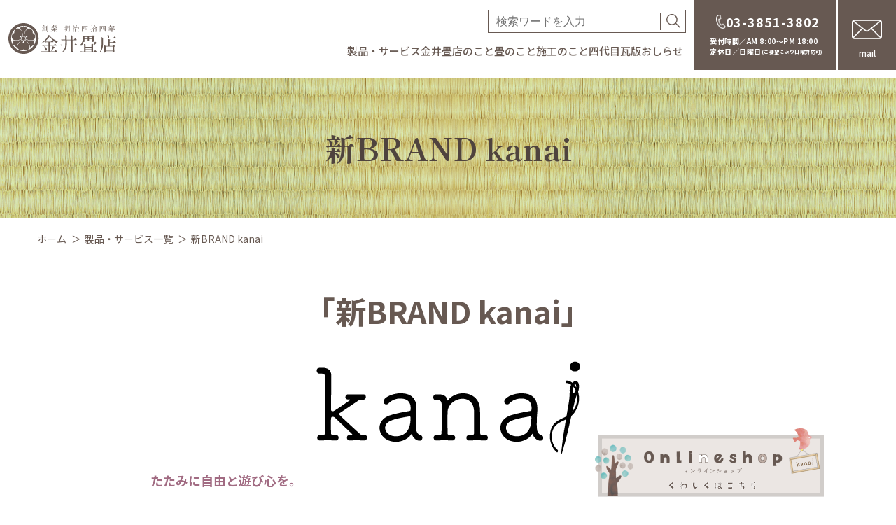

--- FILE ---
content_type: text/html; charset=UTF-8
request_url: https://www.tatamiya-kanai.com/service/tatami-kanai/
body_size: 36498
content:
<!DOCTYPE html>
<html lang="ja">
<head><style>img.lazy{min-height:1px}</style><link rel="preload" href="https://www.tatamiya-kanai.com/wp-content/plugins/w3-total-cache/pub/js/lazyload.min.js" as="script">
	<meta charset="UTF-8">
	<meta http-equiv="X-UA-Compatible" content="IE=edge">
	<meta name="viewport" content="width=device-width, initial-scale=1.0">
  	  <title>新BRAND kanai｜金井畳店</title>
            <meta name="description" content="たたみをもっと自由にすると、暮らしをおもしろくする。https://youtu.be/x1rovNWYWNwたたみを多くの人に知ってもらいたい！その可能性を広げたい！「畳」を後世へ残したい！畳の良さを残しながら、時代とお客様に寄り添ったカタチへ..." />
  <meta property="og:locale" content="ja_JP" />
  <meta property="og:site_name" content="金井畳店" />
  <meta property="og:type" content="website" />
    <meta property="og:title" content="新BRAND kanai｜金井畳店" />
    <meta property="og:description" content="たたみをもっと自由にすると、暮らしをおもしろくする。https://youtu.be/x1rovNWYWNwたたみを多くの人に知ってもらいたい！その可能性を広げたい！「畳」を後世へ残したい！畳の良さを残しながら、時代とお客様に寄り添ったカタチへ..." />
  <meta property="og:url" content="https://www.tatamiya-kanai.com/service/tatami-kanai/" />
    <meta property="og:image" content="https://www.tatamiya-kanai.com/assets/OGP.png" />
  <meta property="og:image:secure_url" content="https://www.tatamiya-kanai.com/assets/OGP.png" />
    <meta name="twitter:card" content="summary" />
    <meta name="twitter:title" content="新BRAND kanai｜金井畳店" />
    <meta name="twitter:description" content="たたみをもっと自由にすると、暮らしをおもしろくする。https://youtu.be/x1rovNWYWNwたたみを多くの人に知ってもらいたい！その可能性を広げたい！「畳」を後世へ残したい！畳の良さを残しながら、時代とお客様に寄り添ったカタチへ..." />

  <link rel="shortcut icon" href="https://www.tatamiya-kanai.com/favicon.ico">

  <link rel="stylesheet" href="/assets/css/common.css">
  	<link rel="stylesheet" href="/assets/css/service.css">
		<link rel="stylesheet" href="/assets/css/blockEditor.css">
	
  <link href="https://fonts.googleapis.com/css2?family=Noto+Sans+JP:wght@400;500;700&family=Noto+Serif+JP:wght@400;500;700&family=Shippori+Mincho+B1:wght@400;500;700&display=swap" rel="stylesheet">

  <meta name='robots' content='max-image-preview:large' />
<script type="text/javascript">
window._wpemojiSettings = {"baseUrl":"https:\/\/s.w.org\/images\/core\/emoji\/14.0.0\/72x72\/","ext":".png","svgUrl":"https:\/\/s.w.org\/images\/core\/emoji\/14.0.0\/svg\/","svgExt":".svg","source":{"concatemoji":"https:\/\/www.tatamiya-kanai.com\/wp-includes\/js\/wp-emoji-release.min.js"}};
/*! This file is auto-generated */
!function(e,a,t){var n,r,o,i=a.createElement("canvas"),p=i.getContext&&i.getContext("2d");function s(e,t){p.clearRect(0,0,i.width,i.height),p.fillText(e,0,0);e=i.toDataURL();return p.clearRect(0,0,i.width,i.height),p.fillText(t,0,0),e===i.toDataURL()}function c(e){var t=a.createElement("script");t.src=e,t.defer=t.type="text/javascript",a.getElementsByTagName("head")[0].appendChild(t)}for(o=Array("flag","emoji"),t.supports={everything:!0,everythingExceptFlag:!0},r=0;r<o.length;r++)t.supports[o[r]]=function(e){if(p&&p.fillText)switch(p.textBaseline="top",p.font="600 32px Arial",e){case"flag":return s("\ud83c\udff3\ufe0f\u200d\u26a7\ufe0f","\ud83c\udff3\ufe0f\u200b\u26a7\ufe0f")?!1:!s("\ud83c\uddfa\ud83c\uddf3","\ud83c\uddfa\u200b\ud83c\uddf3")&&!s("\ud83c\udff4\udb40\udc67\udb40\udc62\udb40\udc65\udb40\udc6e\udb40\udc67\udb40\udc7f","\ud83c\udff4\u200b\udb40\udc67\u200b\udb40\udc62\u200b\udb40\udc65\u200b\udb40\udc6e\u200b\udb40\udc67\u200b\udb40\udc7f");case"emoji":return!s("\ud83e\udef1\ud83c\udffb\u200d\ud83e\udef2\ud83c\udfff","\ud83e\udef1\ud83c\udffb\u200b\ud83e\udef2\ud83c\udfff")}return!1}(o[r]),t.supports.everything=t.supports.everything&&t.supports[o[r]],"flag"!==o[r]&&(t.supports.everythingExceptFlag=t.supports.everythingExceptFlag&&t.supports[o[r]]);t.supports.everythingExceptFlag=t.supports.everythingExceptFlag&&!t.supports.flag,t.DOMReady=!1,t.readyCallback=function(){t.DOMReady=!0},t.supports.everything||(n=function(){t.readyCallback()},a.addEventListener?(a.addEventListener("DOMContentLoaded",n,!1),e.addEventListener("load",n,!1)):(e.attachEvent("onload",n),a.attachEvent("onreadystatechange",function(){"complete"===a.readyState&&t.readyCallback()})),(e=t.source||{}).concatemoji?c(e.concatemoji):e.wpemoji&&e.twemoji&&(c(e.twemoji),c(e.wpemoji)))}(window,document,window._wpemojiSettings);
</script>
<style type="text/css">
img.wp-smiley,
img.emoji {
	display: inline !important;
	border: none !important;
	box-shadow: none !important;
	height: 1em !important;
	width: 1em !important;
	margin: 0 0.07em !important;
	vertical-align: -0.1em !important;
	background: none !important;
	padding: 0 !important;
}
</style>
	<link rel='stylesheet' id='wp-block-library-css' href='https://www.tatamiya-kanai.com/wp-includes/css/dist/block-library/style.min.css' type='text/css' media='all' />
<link rel='stylesheet' id='classic-theme-styles-css' href='https://www.tatamiya-kanai.com/wp-includes/css/classic-themes.min.css' type='text/css' media='all' />
<style id='global-styles-inline-css' type='text/css'>
body{--wp--preset--color--black: #000000;--wp--preset--color--cyan-bluish-gray: #abb8c3;--wp--preset--color--white: #ffffff;--wp--preset--color--pale-pink: #f78da7;--wp--preset--color--vivid-red: #cf2e2e;--wp--preset--color--luminous-vivid-orange: #ff6900;--wp--preset--color--luminous-vivid-amber: #fcb900;--wp--preset--color--light-green-cyan: #7bdcb5;--wp--preset--color--vivid-green-cyan: #00d084;--wp--preset--color--pale-cyan-blue: #8ed1fc;--wp--preset--color--vivid-cyan-blue: #0693e3;--wp--preset--color--vivid-purple: #9b51e0;--wp--preset--gradient--vivid-cyan-blue-to-vivid-purple: linear-gradient(135deg,rgba(6,147,227,1) 0%,rgb(155,81,224) 100%);--wp--preset--gradient--light-green-cyan-to-vivid-green-cyan: linear-gradient(135deg,rgb(122,220,180) 0%,rgb(0,208,130) 100%);--wp--preset--gradient--luminous-vivid-amber-to-luminous-vivid-orange: linear-gradient(135deg,rgba(252,185,0,1) 0%,rgba(255,105,0,1) 100%);--wp--preset--gradient--luminous-vivid-orange-to-vivid-red: linear-gradient(135deg,rgba(255,105,0,1) 0%,rgb(207,46,46) 100%);--wp--preset--gradient--very-light-gray-to-cyan-bluish-gray: linear-gradient(135deg,rgb(238,238,238) 0%,rgb(169,184,195) 100%);--wp--preset--gradient--cool-to-warm-spectrum: linear-gradient(135deg,rgb(74,234,220) 0%,rgb(151,120,209) 20%,rgb(207,42,186) 40%,rgb(238,44,130) 60%,rgb(251,105,98) 80%,rgb(254,248,76) 100%);--wp--preset--gradient--blush-light-purple: linear-gradient(135deg,rgb(255,206,236) 0%,rgb(152,150,240) 100%);--wp--preset--gradient--blush-bordeaux: linear-gradient(135deg,rgb(254,205,165) 0%,rgb(254,45,45) 50%,rgb(107,0,62) 100%);--wp--preset--gradient--luminous-dusk: linear-gradient(135deg,rgb(255,203,112) 0%,rgb(199,81,192) 50%,rgb(65,88,208) 100%);--wp--preset--gradient--pale-ocean: linear-gradient(135deg,rgb(255,245,203) 0%,rgb(182,227,212) 50%,rgb(51,167,181) 100%);--wp--preset--gradient--electric-grass: linear-gradient(135deg,rgb(202,248,128) 0%,rgb(113,206,126) 100%);--wp--preset--gradient--midnight: linear-gradient(135deg,rgb(2,3,129) 0%,rgb(40,116,252) 100%);--wp--preset--duotone--dark-grayscale: url('#wp-duotone-dark-grayscale');--wp--preset--duotone--grayscale: url('#wp-duotone-grayscale');--wp--preset--duotone--purple-yellow: url('#wp-duotone-purple-yellow');--wp--preset--duotone--blue-red: url('#wp-duotone-blue-red');--wp--preset--duotone--midnight: url('#wp-duotone-midnight');--wp--preset--duotone--magenta-yellow: url('#wp-duotone-magenta-yellow');--wp--preset--duotone--purple-green: url('#wp-duotone-purple-green');--wp--preset--duotone--blue-orange: url('#wp-duotone-blue-orange');--wp--preset--font-size--small: 13px;--wp--preset--font-size--medium: 20px;--wp--preset--font-size--large: 36px;--wp--preset--font-size--x-large: 42px;--wp--preset--spacing--20: 0.44rem;--wp--preset--spacing--30: 0.67rem;--wp--preset--spacing--40: 1rem;--wp--preset--spacing--50: 1.5rem;--wp--preset--spacing--60: 2.25rem;--wp--preset--spacing--70: 3.38rem;--wp--preset--spacing--80: 5.06rem;--wp--preset--shadow--natural: 6px 6px 9px rgba(0, 0, 0, 0.2);--wp--preset--shadow--deep: 12px 12px 50px rgba(0, 0, 0, 0.4);--wp--preset--shadow--sharp: 6px 6px 0px rgba(0, 0, 0, 0.2);--wp--preset--shadow--outlined: 6px 6px 0px -3px rgba(255, 255, 255, 1), 6px 6px rgba(0, 0, 0, 1);--wp--preset--shadow--crisp: 6px 6px 0px rgba(0, 0, 0, 1);}:where(.is-layout-flex){gap: 0.5em;}body .is-layout-flow > .alignleft{float: left;margin-inline-start: 0;margin-inline-end: 2em;}body .is-layout-flow > .alignright{float: right;margin-inline-start: 2em;margin-inline-end: 0;}body .is-layout-flow > .aligncenter{margin-left: auto !important;margin-right: auto !important;}body .is-layout-constrained > .alignleft{float: left;margin-inline-start: 0;margin-inline-end: 2em;}body .is-layout-constrained > .alignright{float: right;margin-inline-start: 2em;margin-inline-end: 0;}body .is-layout-constrained > .aligncenter{margin-left: auto !important;margin-right: auto !important;}body .is-layout-constrained > :where(:not(.alignleft):not(.alignright):not(.alignfull)){max-width: var(--wp--style--global--content-size);margin-left: auto !important;margin-right: auto !important;}body .is-layout-constrained > .alignwide{max-width: var(--wp--style--global--wide-size);}body .is-layout-flex{display: flex;}body .is-layout-flex{flex-wrap: wrap;align-items: center;}body .is-layout-flex > *{margin: 0;}:where(.wp-block-columns.is-layout-flex){gap: 2em;}.has-black-color{color: var(--wp--preset--color--black) !important;}.has-cyan-bluish-gray-color{color: var(--wp--preset--color--cyan-bluish-gray) !important;}.has-white-color{color: var(--wp--preset--color--white) !important;}.has-pale-pink-color{color: var(--wp--preset--color--pale-pink) !important;}.has-vivid-red-color{color: var(--wp--preset--color--vivid-red) !important;}.has-luminous-vivid-orange-color{color: var(--wp--preset--color--luminous-vivid-orange) !important;}.has-luminous-vivid-amber-color{color: var(--wp--preset--color--luminous-vivid-amber) !important;}.has-light-green-cyan-color{color: var(--wp--preset--color--light-green-cyan) !important;}.has-vivid-green-cyan-color{color: var(--wp--preset--color--vivid-green-cyan) !important;}.has-pale-cyan-blue-color{color: var(--wp--preset--color--pale-cyan-blue) !important;}.has-vivid-cyan-blue-color{color: var(--wp--preset--color--vivid-cyan-blue) !important;}.has-vivid-purple-color{color: var(--wp--preset--color--vivid-purple) !important;}.has-black-background-color{background-color: var(--wp--preset--color--black) !important;}.has-cyan-bluish-gray-background-color{background-color: var(--wp--preset--color--cyan-bluish-gray) !important;}.has-white-background-color{background-color: var(--wp--preset--color--white) !important;}.has-pale-pink-background-color{background-color: var(--wp--preset--color--pale-pink) !important;}.has-vivid-red-background-color{background-color: var(--wp--preset--color--vivid-red) !important;}.has-luminous-vivid-orange-background-color{background-color: var(--wp--preset--color--luminous-vivid-orange) !important;}.has-luminous-vivid-amber-background-color{background-color: var(--wp--preset--color--luminous-vivid-amber) !important;}.has-light-green-cyan-background-color{background-color: var(--wp--preset--color--light-green-cyan) !important;}.has-vivid-green-cyan-background-color{background-color: var(--wp--preset--color--vivid-green-cyan) !important;}.has-pale-cyan-blue-background-color{background-color: var(--wp--preset--color--pale-cyan-blue) !important;}.has-vivid-cyan-blue-background-color{background-color: var(--wp--preset--color--vivid-cyan-blue) !important;}.has-vivid-purple-background-color{background-color: var(--wp--preset--color--vivid-purple) !important;}.has-black-border-color{border-color: var(--wp--preset--color--black) !important;}.has-cyan-bluish-gray-border-color{border-color: var(--wp--preset--color--cyan-bluish-gray) !important;}.has-white-border-color{border-color: var(--wp--preset--color--white) !important;}.has-pale-pink-border-color{border-color: var(--wp--preset--color--pale-pink) !important;}.has-vivid-red-border-color{border-color: var(--wp--preset--color--vivid-red) !important;}.has-luminous-vivid-orange-border-color{border-color: var(--wp--preset--color--luminous-vivid-orange) !important;}.has-luminous-vivid-amber-border-color{border-color: var(--wp--preset--color--luminous-vivid-amber) !important;}.has-light-green-cyan-border-color{border-color: var(--wp--preset--color--light-green-cyan) !important;}.has-vivid-green-cyan-border-color{border-color: var(--wp--preset--color--vivid-green-cyan) !important;}.has-pale-cyan-blue-border-color{border-color: var(--wp--preset--color--pale-cyan-blue) !important;}.has-vivid-cyan-blue-border-color{border-color: var(--wp--preset--color--vivid-cyan-blue) !important;}.has-vivid-purple-border-color{border-color: var(--wp--preset--color--vivid-purple) !important;}.has-vivid-cyan-blue-to-vivid-purple-gradient-background{background: var(--wp--preset--gradient--vivid-cyan-blue-to-vivid-purple) !important;}.has-light-green-cyan-to-vivid-green-cyan-gradient-background{background: var(--wp--preset--gradient--light-green-cyan-to-vivid-green-cyan) !important;}.has-luminous-vivid-amber-to-luminous-vivid-orange-gradient-background{background: var(--wp--preset--gradient--luminous-vivid-amber-to-luminous-vivid-orange) !important;}.has-luminous-vivid-orange-to-vivid-red-gradient-background{background: var(--wp--preset--gradient--luminous-vivid-orange-to-vivid-red) !important;}.has-very-light-gray-to-cyan-bluish-gray-gradient-background{background: var(--wp--preset--gradient--very-light-gray-to-cyan-bluish-gray) !important;}.has-cool-to-warm-spectrum-gradient-background{background: var(--wp--preset--gradient--cool-to-warm-spectrum) !important;}.has-blush-light-purple-gradient-background{background: var(--wp--preset--gradient--blush-light-purple) !important;}.has-blush-bordeaux-gradient-background{background: var(--wp--preset--gradient--blush-bordeaux) !important;}.has-luminous-dusk-gradient-background{background: var(--wp--preset--gradient--luminous-dusk) !important;}.has-pale-ocean-gradient-background{background: var(--wp--preset--gradient--pale-ocean) !important;}.has-electric-grass-gradient-background{background: var(--wp--preset--gradient--electric-grass) !important;}.has-midnight-gradient-background{background: var(--wp--preset--gradient--midnight) !important;}.has-small-font-size{font-size: var(--wp--preset--font-size--small) !important;}.has-medium-font-size{font-size: var(--wp--preset--font-size--medium) !important;}.has-large-font-size{font-size: var(--wp--preset--font-size--large) !important;}.has-x-large-font-size{font-size: var(--wp--preset--font-size--x-large) !important;}
.wp-block-navigation a:where(:not(.wp-element-button)){color: inherit;}
:where(.wp-block-columns.is-layout-flex){gap: 2em;}
.wp-block-pullquote{font-size: 1.5em;line-height: 1.6;}
</style>
<script type='text/javascript' src='https://www.tatamiya-kanai.com/wp-includes/js/jquery/jquery.min.js' id='jquery-core-js'></script>
<script type='text/javascript' src='https://www.tatamiya-kanai.com/wp-includes/js/jquery/jquery-migrate.min.js' id='jquery-migrate-js'></script>
<link rel="https://api.w.org/" href="https://www.tatamiya-kanai.com/wp-json/" /><link rel="alternate" type="application/json" href="https://www.tatamiya-kanai.com/wp-json/wp/v2/service/9935" /><link rel="wlwmanifest" type="application/wlwmanifest+xml" href="https://www.tatamiya-kanai.com/wp-includes/wlwmanifest.xml" />
<link rel="canonical" href="https://www.tatamiya-kanai.com/service/tatami-kanai/" />
<link rel="alternate" type="application/json+oembed" href="https://www.tatamiya-kanai.com/wp-json/oembed/1.0/embed?url=https%3A%2F%2Fwww.tatamiya-kanai.com%2Fservice%2Ftatami-kanai%2F" />
<link rel="alternate" type="text/xml+oembed" href="https://www.tatamiya-kanai.com/wp-json/oembed/1.0/embed?url=https%3A%2F%2Fwww.tatamiya-kanai.com%2Fservice%2Ftatami-kanai%2F&#038;format=xml" />
		<script type="text/javascript">
				(function(c,l,a,r,i,t,y){
					c[a]=c[a]||function(){(c[a].q=c[a].q||[]).push(arguments)};t=l.createElement(r);t.async=1;
					t.src="https://www.clarity.ms/tag/"+i+"?ref=wordpress";y=l.getElementsByTagName(r)[0];y.parentNode.insertBefore(t,y);
				})(window, document, "clarity", "script", "fn8oi7s3yt");
		</script>
		  <!-- Global site tag (gtag.js) - Google Analytics -->
  <script async src="https://www.googletagmanager.com/gtag/js?id=UA-69082705-1"></script>
  <script>
    window.dataLayer = window.dataLayer || [];
    function gtag(){dataLayer.push(arguments);}
    gtag('js', new Date());
    gtag('config', 'UA-69082705-1');
  </script>
</head>
<body>
	<!-- facebook埋め込み用 -->
  <div id="fb-root"></div>
  <script async defer crossorigin="anonymous" src="https://connect.facebook.net/ja_JP/sdk.js#xfbml=1&version=v12.0" nonce="cRkYepWY"></script>
	<main class="main">
		<header class="Header">
  <div class="Header__logo">
    <a href="https://www.tatamiya-kanai.com">
      <my-icon type="logo"></my-icon>
    </a>
  </div>
  <!-- END Header__logo -->
  <div class="Header__menu">
    <div class="Header__search">
      <form role="search" method="get" class="HeaderSearch" action="https://www.tatamiya-kanai.com">
        <div class="HeaderSearch__input">
          <input type="text" name="s" placeholder="検索ワードを入力">
        </div>
        <button class="HeaderSearch__submit" type="submit"><my-icon type="loope"></my-icon></button>
      </form>
    </div>
    <!-- END Header__search -->
    <div class="Header__nav">
      <ul class="HeaderMenu">
              <li class="HeaderMenu__item">
          <a
            class="HeaderMenu__link js-subtoggle"
            href="#"
             aria-controls="pc-sub-service"          >製品・サービス</a>
                      <div class="HeaderSubnav" id="pc-sub-service">
              <div class="HeaderSubnav__inner">
                <ul class="HeaderSubnav__list">
                                      <li class="HeaderSubnav__item">
                      <a class="HeaderSubnav__link" href="https://www.tatamiya-kanai.com/service/#changeKind">
                        <div class="HeaderSubnav__image">
                          <img class="lazy" src="data:image/svg+xml,%3Csvg%20xmlns='http://www.w3.org/2000/svg'%20viewBox='0%200%201%201'%3E%3C/svg%3E" data-src="https://www.tatamiya-kanai.com/assets/img/mega/img_mega1.jpg" alt="畳がえの種類と目安">
                        </div>
                        <p class="HeaderSubnav__text">畳がえの種類と目安</p>
                      </a>
                    </li>
                                      <li class="HeaderSubnav__item">
                      <a class="HeaderSubnav__link" href="https://www.tatamiya-kanai.com/service/#kinds">
                        <div class="HeaderSubnav__image">
                          <img class="lazy" src="data:image/svg+xml,%3Csvg%20xmlns='http://www.w3.org/2000/svg'%20viewBox='0%200%201%201'%3E%3C/svg%3E" data-src="https://www.tatamiya-kanai.com/assets/img/mega/img_mega_service4.jpg" alt="種類で畳を選ぶ">
                        </div>
                        <p class="HeaderSubnav__text">種類で畳を選ぶ</p>
                      </a>
                    </li>
                                      <li class="HeaderSubnav__item">
                      <a class="HeaderSubnav__link" href="https://www.tatamiya-kanai.com/works/">
                        <div class="HeaderSubnav__image">
                          <img class="lazy" src="data:image/svg+xml,%3Csvg%20xmlns='http://www.w3.org/2000/svg'%20viewBox='0%200%201%201'%3E%3C/svg%3E" data-src="https://www.tatamiya-kanai.com/assets/img/mega/img_mega_service3.jpg" alt="施工事例から畳を選ぶ">
                        </div>
                        <p class="HeaderSubnav__text">施工事例から畳を選ぶ</p>
                      </a>
                    </li>
                                      <li class="HeaderSubnav__item">
                      <a class="HeaderSubnav__link" href="https://www.tatamiya-kanai.com/service/#needs">
                        <div class="HeaderSubnav__image">
                          <img class="lazy" src="data:image/svg+xml,%3Csvg%20xmlns='http://www.w3.org/2000/svg'%20viewBox='0%200%201%201'%3E%3C/svg%3E" data-src="https://www.tatamiya-kanai.com/assets/img/mega/img_mega_service2.jpg" alt="用途で畳を選ぶ">
                        </div>
                        <p class="HeaderSubnav__text">用途で畳を選ぶ</p>
                      </a>
                    </li>
                                      <li class="HeaderSubnav__item">
                      <a class="HeaderSubnav__link" href="https://www.tatamiya-kanai.com/service/bouchushirt/">
                        <div class="HeaderSubnav__image">
                          <img class="lazy" src="data:image/svg+xml,%3Csvg%20xmlns='http://www.w3.org/2000/svg'%20viewBox='0%200%201%201'%3E%3C/svg%3E" data-src="https://www.tatamiya-kanai.com/assets/img/mega/img_mega_service5.jpg" alt="畳の防虫・防菌機能を高める（クリーンシート加工）">
                        </div>
                        <p class="HeaderSubnav__text">畳の防虫・防菌機能を高める<br class="is--sp"><span class="is--sp">（クリーンシート加工）</span></p>
                      </a>
                    </li>
                                  </ul>
              </div>
            </div>
                  </li>
              <li class="HeaderMenu__item">
          <a
            class="HeaderMenu__link js-subtoggle"
            href="#"
             aria-controls="pc-sub-company"          >金井畳店のこと</a>
                      <div class="HeaderSubnav" id="pc-sub-company">
              <div class="HeaderSubnav__inner">
                <ul class="HeaderSubnav__list">
                                      <li class="HeaderSubnav__item">
                      <a class="HeaderSubnav__link" href="https://www.tatamiya-kanai.com/company/">
                        <div class="HeaderSubnav__image">
                          <img class="lazy" src="data:image/svg+xml,%3Csvg%20xmlns='http://www.w3.org/2000/svg'%20viewBox='0%200%201%201'%3E%3C/svg%3E" data-src="https://www.tatamiya-kanai.com/assets/img/mega/img_mega_kanai1.jpg" alt="金井畳店のことTOP">
                        </div>
                        <p class="HeaderSubnav__text">金井畳店のことTOP</p>
                      </a>
                    </li>
                                      <li class="HeaderSubnav__item">
                      <a class="HeaderSubnav__link" href="https://www.tatamiya-kanai.com/company/asakusabashi/">
                        <div class="HeaderSubnav__image">
                          <img class="lazy" src="data:image/svg+xml,%3Csvg%20xmlns='http://www.w3.org/2000/svg'%20viewBox='0%200%201%201'%3E%3C/svg%3E" data-src="https://www.tatamiya-kanai.com/assets/img/mega/img_mega_kanai2.jpg" alt="台東区浅草橋のこと">
                        </div>
                        <p class="HeaderSubnav__text">台東区浅草橋のこと</p>
                      </a>
                    </li>
                                      <li class="HeaderSubnav__item">
                      <a class="HeaderSubnav__link" href="https://www.tatamiya-kanai.com/company/history/">
                        <div class="HeaderSubnav__image">
                          <img class="lazy" src="data:image/svg+xml,%3Csvg%20xmlns='http://www.w3.org/2000/svg'%20viewBox='0%200%201%201'%3E%3C/svg%3E" data-src="https://www.tatamiya-kanai.com/assets/img/mega/img_mega_kanai3.jpg" alt="金井畳店の歴史">
                        </div>
                        <p class="HeaderSubnav__text">金井畳店の歴史</p>
                      </a>
                    </li>
                                      <li class="HeaderSubnav__item">
                      <a class="HeaderSubnav__link" href="https://www.tatamiya-kanai.com/company/kokorotoiki/">
                        <div class="HeaderSubnav__image">
                          <img class="lazy" src="data:image/svg+xml,%3Csvg%20xmlns='http://www.w3.org/2000/svg'%20viewBox='0%200%201%201'%3E%3C/svg%3E" data-src="https://www.tatamiya-kanai.com/assets/img/mega/img_mega_kanai4.jpg" alt="金井畳店の心と粋">
                        </div>
                        <p class="HeaderSubnav__text">金井畳店の心と粋</p>
                      </a>
                    </li>
                                      <li class="HeaderSubnav__item">
                      <a class="HeaderSubnav__link" href="https://www.tatamiya-kanai.com/company/overview/">
                        <div class="HeaderSubnav__image">
                          <img class="lazy" src="data:image/svg+xml,%3Csvg%20xmlns='http://www.w3.org/2000/svg'%20viewBox='0%200%201%201'%3E%3C/svg%3E" data-src="https://www.tatamiya-kanai.com/assets/img/mega/img_mega_kanai5.jpg" alt="会社のこと">
                        </div>
                        <p class="HeaderSubnav__text">会社のこと</p>
                      </a>
                    </li>
                                  </ul>
              </div>
            </div>
                  </li>
              <li class="HeaderMenu__item">
          <a
            class="HeaderMenu__link js-subtoggle"
            href="#"
             aria-controls="pc-sub-tataminokoto"          >畳のこと</a>
                      <div class="HeaderSubnav" id="pc-sub-tataminokoto">
              <div class="HeaderSubnav__inner">
                <ul class="HeaderSubnav__list">
                                      <li class="HeaderSubnav__item">
                      <a class="HeaderSubnav__link" href="https://www.tatamiya-kanai.com/tatami/">
                        <div class="HeaderSubnav__image">
                          <img class="lazy" src="data:image/svg+xml,%3Csvg%20xmlns='http://www.w3.org/2000/svg'%20viewBox='0%200%201%201'%3E%3C/svg%3E" data-src="https://www.tatamiya-kanai.com/assets/img/mega/img_mega_tatami1.jpg" alt="畳のことTOP">
                        </div>
                        <p class="HeaderSubnav__text">畳のことTOP</p>
                      </a>
                    </li>
                                      <li class="HeaderSubnav__item">
                      <a class="HeaderSubnav__link" href="https://www.tatamiya-kanai.com/tatami/structure/">
                        <div class="HeaderSubnav__image">
                          <img class="lazy" src="data:image/svg+xml,%3Csvg%20xmlns='http://www.w3.org/2000/svg'%20viewBox='0%200%201%201'%3E%3C/svg%3E" data-src="https://www.tatamiya-kanai.com/assets/img/mega/img_mega_tatami2.jpg" alt="畳のしくみ">
                        </div>
                        <p class="HeaderSubnav__text">畳のしくみ</p>
                      </a>
                    </li>
                                      <li class="HeaderSubnav__item">
                      <a class="HeaderSubnav__link" href="https://www.tatamiya-kanai.com/tatami/merit/">
                        <div class="HeaderSubnav__image">
                          <img class="lazy" src="data:image/svg+xml,%3Csvg%20xmlns='http://www.w3.org/2000/svg'%20viewBox='0%200%201%201'%3E%3C/svg%3E" data-src="https://www.tatamiya-kanai.com/assets/img/mega/img_mega_tatami3.jpg" alt="畳の良さ">
                        </div>
                        <p class="HeaderSubnav__text">畳の良さ</p>
                      </a>
                    </li>
                                      <li class="HeaderSubnav__item">
                      <a class="HeaderSubnav__link" href="https://www.tatamiya-kanai.com/tatami/nurture/">
                        <div class="HeaderSubnav__image">
                          <img class="lazy" src="data:image/svg+xml,%3Csvg%20xmlns='http://www.w3.org/2000/svg'%20viewBox='0%200%201%201'%3E%3C/svg%3E" data-src="https://www.tatamiya-kanai.com/assets/img/mega/img_mega_tatami4.jpg" alt="畳を育む">
                        </div>
                        <p class="HeaderSubnav__text">畳を育む</p>
                      </a>
                    </li>
                                      <li class="HeaderSubnav__item">
                      <a class="HeaderSubnav__link" href="https://www.tatamiya-kanai.com/tatami/enjoy/">
                        <div class="HeaderSubnav__image">
                          <img class="lazy" src="data:image/svg+xml,%3Csvg%20xmlns='http://www.w3.org/2000/svg'%20viewBox='0%200%201%201'%3E%3C/svg%3E" data-src="https://www.tatamiya-kanai.com/assets/img/mega/img_mega_tatami5.jpg" alt="畳を楽しむ">
                        </div>
                        <p class="HeaderSubnav__text">畳を楽しむ</p>
                      </a>
                    </li>
                                  </ul>
              </div>
            </div>
                  </li>
              <li class="HeaderMenu__item">
          <a
            class="HeaderMenu__link js-subtoggle"
            href="#"
             aria-controls="pc-sub-construct"          >施工のこと</a>
                      <div class="HeaderSubnav" id="pc-sub-construct">
              <div class="HeaderSubnav__inner">
                <ul class="HeaderSubnav__list">
                                      <li class="HeaderSubnav__item">
                      <a class="HeaderSubnav__link" href="https://www.tatamiya-kanai.com/construct/">
                        <div class="HeaderSubnav__image">
                          <img class="lazy" src="data:image/svg+xml,%3Csvg%20xmlns='http://www.w3.org/2000/svg'%20viewBox='0%200%201%201'%3E%3C/svg%3E" data-src="https://www.tatamiya-kanai.com/assets/img/mega/img_mega_construct1.jpg" alt="施工のことTOP">
                        </div>
                        <p class="HeaderSubnav__text">施工のことTOP</p>
                      </a>
                    </li>
                                      <li class="HeaderSubnav__item">
                      <a class="HeaderSubnav__link" href="https://www.tatamiya-kanai.com/construct/area/">
                        <div class="HeaderSubnav__image">
                          <img class="lazy" src="data:image/svg+xml,%3Csvg%20xmlns='http://www.w3.org/2000/svg'%20viewBox='0%200%201%201'%3E%3C/svg%3E" data-src="https://www.tatamiya-kanai.com/assets/img/mega/img_mega_construct2.jpg" alt="施工地域">
                        </div>
                        <p class="HeaderSubnav__text">施工地域</p>
                      </a>
                    </li>
                                      <li class="HeaderSubnav__item">
                      <a class="HeaderSubnav__link" href="https://www.tatamiya-kanai.com/construct/corporation/">
                        <div class="HeaderSubnav__image">
                          <img class="lazy" src="data:image/svg+xml,%3Csvg%20xmlns='http://www.w3.org/2000/svg'%20viewBox='0%200%201%201'%3E%3C/svg%3E" data-src="https://www.tatamiya-kanai.com/assets/img/mega/img_mega_construct3.jpg" alt="法人のお客さま">
                        </div>
                        <p class="HeaderSubnav__text">法人のお客さま</p>
                      </a>
                    </li>
                                      <li class="HeaderSubnav__item">
                      <a class="HeaderSubnav__link" href="https://www.tatamiya-kanai.com/construct/shrines_and_temples/">
                        <div class="HeaderSubnav__image">
                          <img class="lazy" src="data:image/svg+xml,%3Csvg%20xmlns='http://www.w3.org/2000/svg'%20viewBox='0%200%201%201'%3E%3C/svg%3E" data-src="https://www.tatamiya-kanai.com/assets/img/mega/img_mega_construct4.jpg" alt="社寺のお客さま">
                        </div>
                        <p class="HeaderSubnav__text">社寺のお客さま</p>
                      </a>
                    </li>
                                      <li class="HeaderSubnav__item">
                      <a class="HeaderSubnav__link" href="https://www.tatamiya-kanai.com/construct/flow/">
                        <div class="HeaderSubnav__image">
                          <img class="lazy" src="data:image/svg+xml,%3Csvg%20xmlns='http://www.w3.org/2000/svg'%20viewBox='0%200%201%201'%3E%3C/svg%3E" data-src="https://www.tatamiya-kanai.com/assets/img/mega/img_mega_construct5.jpg" alt="施工の流れ">
                        </div>
                        <p class="HeaderSubnav__text">施工の流れ</p>
                      </a>
                    </li>
                                  </ul>
              </div>
            </div>
                  </li>
              <li class="HeaderMenu__item">
          <a
            class="HeaderMenu__link"
            href="https://www.tatamiya-kanai.com/blog/"
                      >四代目瓦版</a>
                  </li>
              <li class="HeaderMenu__item">
          <a
            class="HeaderMenu__link"
            href="https://www.tatamiya-kanai.com/news/"
                      >おしらせ</a>
                  </li>
            </ul>
    </div>
    <!-- END Header__nav -->
  </div>
  <!-- END Header__menu -->
  <div class="Header__phone">
    <div class="HeaderPhone">
      <a href="tel:tel:03-3851-3802" class="HeaderPhone__tellink">
        <i><img class="lazy" src="data:image/svg+xml,%3Csvg%20xmlns='http://www.w3.org/2000/svg'%20viewBox='0%200%201%201'%3E%3C/svg%3E" data-src="https://www.tatamiya-kanai.com/assets/img/ico_phone.png" alt=""/></i>
        <span>03-3851-3802</span>
      </a>
      <p class="HeaderPhone__text">受付時間／AM 8:00〜PM 18:00<br>定休日／日曜日<small>(ご要望により日曜対応可)</small></p>
    </div>
  </div>
  <!-- END Header__phone -->
  <a href="https://www.tatamiya-kanai.com/contact/" class="Header__mail">
    <i><img class="lazy" src="data:image/svg+xml,%3Csvg%20xmlns='http://www.w3.org/2000/svg'%20viewBox='0%200%201%201'%3E%3C/svg%3E" data-src="/assets/img/ico_mail_box2.png" alt=""/></i>
    <span>mail</span>
  </a>
  <!-- END Header__mail -->
  <a class="Header__online" href="https://tatamiya-kanai.myshopify.com/" target="_blank">
    <i><img class="lazy" src="data:image/svg+xml,%3Csvg%20xmlns='http://www.w3.org/2000/svg'%20viewBox='0%200%201%201'%3E%3C/svg%3E" data-src="https://www.tatamiya-kanai.com/assets/img/icon_bag.png" alt=""/></i>
    <span>online shop</span>
  </a>
  <!-- END Header__online -->
  <div class="Header__menutoggle">
    <button class="button-menutoggle" type="button" id="menuToggle">
      <i class="button-menutoggle__bartop"></i>
      <i class="button-menutoggle__barmiddle"></i>
      <i class="button-menutoggle__barbottom"></i>
      <span class="button-menutoggle__text"></span>
    </button>
  </div>
  <!-- END Header__menutoggle -->
</header>
<nav class="MobileNav">
  <div class="MobileNav__search">
    <form role="search" method="get" class="HeaderSearch" action="https://www.tatamiya-kanai.com">
      <div class="HeaderSearch__input">
        <input type="text" name="s" placeholder="検索ワードを入力">
      </div>
      <button class="HeaderSearch__submit" type="submit"><my-icon type="loope-bold"></my-icon></button>
    </form>
  </div>
  <!-- END MobileNav__search -->
  <div class="MobileNav__menu">
    <ul class="MobileMenu">
            <li class="MobileMenu__item">
      <a
        class="MobileMenu__link js-subtoggle"
        href="#"
         aria-controls="mobile-sub-service"      >製品・サービス</a>
              <div class="MobileSubNav" id="mobile-sub-service">
          <div class="MobileSubNav__inner">
            <ul class="MobileSubNav__list">
                              <li class="MobileSubNav__item">
                  <a class="MobileSubNav__link" href="https://www.tatamiya-kanai.com/service/#changeKind">畳がえの種類と目安</a>
                </li>
                              <li class="MobileSubNav__item">
                  <a class="MobileSubNav__link" href="https://www.tatamiya-kanai.com/service/#kinds">種類で畳を選ぶ</a>
                </li>
                              <li class="MobileSubNav__item">
                  <a class="MobileSubNav__link" href="https://www.tatamiya-kanai.com/works/">施工事例から畳を選ぶ</a>
                </li>
                              <li class="MobileSubNav__item">
                  <a class="MobileSubNav__link" href="https://www.tatamiya-kanai.com/service/#needs">用途で畳を選ぶ</a>
                </li>
                              <li class="MobileSubNav__item">
                  <a class="MobileSubNav__link" href="https://www.tatamiya-kanai.com/service/bouchushirt/">畳の防虫・防菌機能を高める<br class="is--sp"><span class="is--sp">（クリーンシート加工）</span></a>
                </li>
                          </ul>
          </div>
        </div>
            </li>
            <li class="MobileMenu__item">
      <a
        class="MobileMenu__link js-subtoggle"
        href="#"
         aria-controls="mobile-sub-company"      >金井畳店のこと</a>
              <div class="MobileSubNav" id="mobile-sub-company">
          <div class="MobileSubNav__inner">
            <ul class="MobileSubNav__list">
                              <li class="MobileSubNav__item">
                  <a class="MobileSubNav__link" href="https://www.tatamiya-kanai.com/company/">金井畳店のことTOP</a>
                </li>
                              <li class="MobileSubNav__item">
                  <a class="MobileSubNav__link" href="https://www.tatamiya-kanai.com/company/asakusabashi/">台東区浅草橋のこと</a>
                </li>
                              <li class="MobileSubNav__item">
                  <a class="MobileSubNav__link" href="https://www.tatamiya-kanai.com/company/history/">金井畳店の歴史</a>
                </li>
                              <li class="MobileSubNav__item">
                  <a class="MobileSubNav__link" href="https://www.tatamiya-kanai.com/company/kokorotoiki/">金井畳店の心と粋</a>
                </li>
                              <li class="MobileSubNav__item">
                  <a class="MobileSubNav__link" href="https://www.tatamiya-kanai.com/company/overview/">会社のこと</a>
                </li>
                          </ul>
          </div>
        </div>
            </li>
            <li class="MobileMenu__item">
      <a
        class="MobileMenu__link js-subtoggle"
        href="#"
         aria-controls="mobile-sub-tataminokoto"      >畳のこと</a>
              <div class="MobileSubNav" id="mobile-sub-tataminokoto">
          <div class="MobileSubNav__inner">
            <ul class="MobileSubNav__list">
                              <li class="MobileSubNav__item">
                  <a class="MobileSubNav__link" href="https://www.tatamiya-kanai.com/tatami/">畳のことTOP</a>
                </li>
                              <li class="MobileSubNav__item">
                  <a class="MobileSubNav__link" href="https://www.tatamiya-kanai.com/tatami/structure/">畳のしくみ</a>
                </li>
                              <li class="MobileSubNav__item">
                  <a class="MobileSubNav__link" href="https://www.tatamiya-kanai.com/tatami/merit/">畳の良さ</a>
                </li>
                              <li class="MobileSubNav__item">
                  <a class="MobileSubNav__link" href="https://www.tatamiya-kanai.com/tatami/nurture/">畳を育む</a>
                </li>
                              <li class="MobileSubNav__item">
                  <a class="MobileSubNav__link" href="https://www.tatamiya-kanai.com/tatami/enjoy/">畳を楽しむ</a>
                </li>
                          </ul>
          </div>
        </div>
            </li>
            <li class="MobileMenu__item">
      <a
        class="MobileMenu__link js-subtoggle"
        href="#"
         aria-controls="mobile-sub-construct"      >施工のこと</a>
              <div class="MobileSubNav" id="mobile-sub-construct">
          <div class="MobileSubNav__inner">
            <ul class="MobileSubNav__list">
                              <li class="MobileSubNav__item">
                  <a class="MobileSubNav__link" href="https://www.tatamiya-kanai.com/construct/">施工のことTOP</a>
                </li>
                              <li class="MobileSubNav__item">
                  <a class="MobileSubNav__link" href="https://www.tatamiya-kanai.com/construct/area/">施工地域</a>
                </li>
                              <li class="MobileSubNav__item">
                  <a class="MobileSubNav__link" href="https://www.tatamiya-kanai.com/construct/corporation/">法人のお客さま</a>
                </li>
                              <li class="MobileSubNav__item">
                  <a class="MobileSubNav__link" href="https://www.tatamiya-kanai.com/construct/shrines_and_temples/">社寺のお客さま</a>
                </li>
                              <li class="MobileSubNav__item">
                  <a class="MobileSubNav__link" href="https://www.tatamiya-kanai.com/construct/flow/">施工の流れ</a>
                </li>
                          </ul>
          </div>
        </div>
            </li>
            <li class="MobileMenu__item">
      <a
        class="MobileMenu__link"
        href="https://www.tatamiya-kanai.com/blog/"
              >四代目瓦版</a>
            </li>
            <li class="MobileMenu__item">
      <a
        class="MobileMenu__link"
        href="https://www.tatamiya-kanai.com/news/"
              >おしらせ</a>
            </li>
          </ul>
  </div>
  <!-- END MobileNav__menu -->
  <div class="MobileNav__banner">
    <a href="https://tatamiya-kanai.myshopify.com/" target="_blank"><img class="lazy" src="data:image/svg+xml,%3Csvg%20xmlns='http://www.w3.org/2000/svg'%20viewBox='0%200%201%201'%3E%3C/svg%3E" data-src="/assets/img/banner_onlineshop@mobile.png" alt="Online shop"/></a>
  </div>
  <!-- END MobileNav__banner -->
  <div class="MobileNav__shop">
    <div class="MobileNavShop">
      <div class="MobileNavShop__logo">
        <a href="https://www.tatamiya-kanai.com"><my-icon type="logo"></my-icon></a>
      </div>
      <p class="MobileNavShop__address">東京都 台東区 浅草橋 2-13-9</p>
      <p class="MobileNavShop__phone"><a href="tel:03-3851-3802">電話：(03)3851-3802</a></p>
      <p class="MobileNavShop__time">受付時間／AM 8:00〜PM 18:00<br>定休日／日曜日(ご要望により日曜対応可)</p>
      <div class="MobileNavShop__payment">
        <h4>お支払い方法</h4>
        <ul class="list-credits">
  <li><img class="lazy" src="data:image/svg+xml,%3Csvg%20xmlns='http://www.w3.org/2000/svg'%20viewBox='0%200%201%201'%3E%3C/svg%3E" data-src="https://www.tatamiya-kanai.com/assets/img/img_cash1.png" alt="VISA"></li>
  <li><img class="lazy" src="data:image/svg+xml,%3Csvg%20xmlns='http://www.w3.org/2000/svg'%20viewBox='0%200%201%201'%3E%3C/svg%3E" data-src="https://www.tatamiya-kanai.com/assets/img/img_cash2.png" alt="Master"></li>
  <li><img class="lazy" src="data:image/svg+xml,%3Csvg%20xmlns='http://www.w3.org/2000/svg'%20viewBox='0%200%201%201'%3E%3C/svg%3E" data-src="https://www.tatamiya-kanai.com/assets/img/img_cash3.png" alt="JCB"></li>
  <li><img class="lazy" src="data:image/svg+xml,%3Csvg%20xmlns='http://www.w3.org/2000/svg'%20viewBox='0%200%201%201'%3E%3C/svg%3E" data-src="https://www.tatamiya-kanai.com/assets/img/img_cash4.png" alt="AMERICAN EXPRESS"></li>
  <li><img class="lazy" src="data:image/svg+xml,%3Csvg%20xmlns='http://www.w3.org/2000/svg'%20viewBox='0%200%201%201'%3E%3C/svg%3E" data-src="https://www.tatamiya-kanai.com/assets/img/img_cash5.png" alt="Diners Club INTERNATIONAL"></li>
  <li><img class="lazy" src="data:image/svg+xml,%3Csvg%20xmlns='http://www.w3.org/2000/svg'%20viewBox='0%200%201%201'%3E%3C/svg%3E" data-src="/assets/img/img_cash6.png" alt="DISCOVER"></li>
</ul>        <p class="MobileNavShop__credittext">お支払い時、クレジットカードがご利用頂けます。<br>PayPay・楽天ペイ・LINEペイ利用可能</p>
      </div>
      <div class="MobileNavShop__sns">
        <h4>各種SNS</h4>
        <ul class="list-sns">
  <li><a href="https://www.instagram.com/kanai.tatami.ten/" target="_blank"><img class="lazy" src="data:image/svg+xml,%3Csvg%20xmlns='http://www.w3.org/2000/svg'%20viewBox='0%200%201%201'%3E%3C/svg%3E" data-src="https://www.tatamiya-kanai.com/assets/img/icon-instagram.png" alt="instagram"/></a></li>
  <li><a href="https://www.facebook.com/tatamiya.kanai/" target="_blank"><img class="lazy" src="data:image/svg+xml,%3Csvg%20xmlns='http://www.w3.org/2000/svg'%20viewBox='0%200%201%201'%3E%3C/svg%3E" data-src="https://www.tatamiya-kanai.com/assets/img/icon-facebook.png" alt="facebook"/></a></li>
  <li><a href="https://twitter.com/tatamiyakanai" target="_blank"><img class="lazy" src="data:image/svg+xml,%3Csvg%20xmlns='http://www.w3.org/2000/svg'%20viewBox='0%200%201%201'%3E%3C/svg%3E" data-src="https://www.tatamiya-kanai.com/assets/img/icon-twitter.png" alt="twitter"/></a></li>
  <li><a href="https://www.youtube.com/user/irohibi/featured" target="_blank"><img class="lazy" src="data:image/svg+xml,%3Csvg%20xmlns='http://www.w3.org/2000/svg'%20viewBox='0%200%201%201'%3E%3C/svg%3E" data-src="https://www.tatamiya-kanai.com/assets/img/icon-youtube.png" alt="youtube"/></a></li>
  <li><a href="https://lin.ee/NLNzClz" target="_blank"><img class="lazy" src="data:image/svg+xml,%3Csvg%20xmlns='http://www.w3.org/2000/svg'%20viewBox='0%200%201%201'%3E%3C/svg%3E" data-src="https://www.tatamiya-kanai.com/assets/img/icon-line.png" alt="line"/></a></li>
</ul>      </div>
    </div>
  </div>
</nav>	  <!-- メインビジュアル -->
  <div class="heroLower">
    <div class="heroLower__inner">
            <h1 class="heroLower__headline">新BRAND kanai</h1>
          </div>
  </div>

  <!-- パンクズナビ -->
  <div class="breadcrumb">
    <ul class="breadcrumbList">
      <li class="breadcrumbList__item"><a href="/">ホーム</a></li>
      <li class="breadcrumbList__item"><a href="/service/">製品・サービス一覧</a></li>
                  <li class="breadcrumbList__item">新BRAND kanai</li>
          </ul>
  </div>

  <!-- ヘッド記事 -->
  <section class="section--serviceDetailHead section--serviceDetailHead--second">
    <div class="section__inner">
      <h1 class="section__headline">「新BRAND kanai」</h1>
      <div class="section__eyeCatch">
        <img width="377" height="133" src="data:image/svg+xml,%3Csvg%20xmlns='http://www.w3.org/2000/svg'%20viewBox='0%200%20377%20133'%3E%3C/svg%3E" data-src="https://www.tatamiya-kanai.com/wp-content/uploads/2022/08/image0.png" class="attachment-post-thumbnail size-post-thumbnail wp-post-image lazy" alt="KANAI ロゴ" decoding="async" data-srcset="https://www.tatamiya-kanai.com/wp-content/uploads/2022/08/image0.png 377w, https://www.tatamiya-kanai.com/wp-content/uploads/2022/08/image0-300x106.png 300w" data-sizes="(max-width: 377px) 100vw, 377px" />      </div>
      <p class="section__lead">たたみに自由と遊び心を。</p>
      <!-- コンテンツ -->
      <div class="section__flex">
        <div class="section__body">
          <p class="section__text text__primary">kanaiは金井畳店より新しく生まれた新ブランドになります。<br />
「金井」と「家内」と「叶い」たくさんの想いが詰まったbrand、それがkanaiです。</p>
                            </div>
              </div>
    </div>
  </section>

  <!-- ブロックエディタ -->
  <section id="blockEditor">
    <div class="blockEditor__inner">

      
<h2 class="wp-block-heading">たたみをもっと自由にすると、暮らしをおもしろくする。</h2>



<figure class="wp-block-embed is-type-video is-provider-youtube wp-block-embed-youtube wp-embed-aspect-16-9 wp-has-aspect-ratio"><div class="wp-block-embed__wrapper">
<iframe loading="lazy" title="新ブランド「kanai」が誕生しました。" width="500" height="281" src="https://www.youtube.com/embed/x1rovNWYWNw?feature=oembed" frameborder="0" allow="accelerometer; autoplay; clipboard-write; encrypted-media; gyroscope; picture-in-picture" allowfullscreen></iframe>
</div></figure>



<p></p>



<p>たたみを多くの人に知ってもらいたい！その可能性を広げたい！「畳」を後世へ残したい！畳の良さを残しながら、時代とお客様に寄り添ったカタチへ変化する。</p>



<p class="has-medium-font-size"><strong>たたみをもっと自由にすると、暮らしをおもしろくする。</strong></p>



<p>お客様にとって「たたみ」が優しくありますように、今後様々なカタチで寄り添えたらなと考えます。</p>



<h2 class="wp-block-heading">「金井」と「家内」と「叶い」</h2>



<p>たくさんの想いが詰まったbrand、それがkanaiです。新しい挑戦にご期待ください。</p>


<div class="wp-block-image">
<figure class="aligncenter size-full"><a href="https://tatamiya-kanai.myshopify.com/" target="_blank" rel="noreferrer noopener"><img decoding="async" width="377" height="133" src="data:image/svg+xml,%3Csvg%20xmlns='http://www.w3.org/2000/svg'%20viewBox='0%200%20377%20133'%3E%3C/svg%3E" data-src="https://www.tatamiya-kanai.com/wp-content/uploads/2022/08/image0.png" alt="KANAI ロゴ" class="wp-image-9789 lazy" data-srcset="https://www.tatamiya-kanai.com/wp-content/uploads/2022/08/image0.png 377w, https://www.tatamiya-kanai.com/wp-content/uploads/2022/08/image0-300x106.png 300w" data-sizes="(max-width: 377px) 100vw, 377px" /></a><figcaption><a href="https://tatamiya-kanai.myshopify.com/" target="_blank" rel="noreferrer noopener">ブランドページはこちらへ</a></figcaption></figure></div>
    </div><!-- blockEditor__inner -->
  </section><!-- blockEditor -->
  
                                    </ul>
                                                                      </ul>
                                                      </ul>
                                                                      </ul>
                                                      </ul>
                                                                                      </ul>
                                                      </ul>
                                                                      </ul>
                                                                      </ul>
                                                      </ul>
                                                                      </ul>
                                                      </ul>
                                                                      </ul>
                                                      </ul>
                                                                                      </ul>
                                                                      </ul>
                                                      </ul>
                                                                      </ul>
                                                                      </ul>
                                                                                      </ul>
                                                                                      </ul>
                                                                      </ul>
                                                      </ul>
                                                                      </ul>
                                                      </ul>
                                                                      </ul>
                                                                                      </ul>
                                      </ul>
                                                                      </ul>
                                                                                                      </ul>
                                                                                      </ul>
                                                                                      </ul>
                                                                      </ul>
                                                                      </ul>
                                                                      </ul>
                                                      </ul>
                                                                                                      </ul>
                                                                      </ul>
                                                                      </ul>
                                                                      </ul>
                                                                                      </ul>
                                                                      </ul>
                                                                                      </ul>
                                                                      </ul>
                                                                      </ul>
                                                      </ul>
                                                                                      </ul>
                                                                                      </ul>
                                                                                      </ul>
                                                      </ul>
                                                                                      </ul>
                                                                                      </ul>
                                                                      </ul>
                                                                      </ul>
                                                                                      </ul>
                                                                      </ul>
                                                                                      </ul>
                                                                                      </ul>
                                                                      </ul>
                                                                                      </ul>
                                                                                                      </ul>
                                                                                      </ul>
                                                                      </ul>
                                                                      </ul>
                                                                      </ul>
                                                                                                      </ul>
                                                                                      </ul>
                                                                                                      </ul>
                                                                      </ul>
                                                                      </ul>
                                                                      </ul>
                                                                                      </ul>
                                                                                                      </ul>
                                                                                      </ul>
                                                                      </ul>
                                                                      </ul>
                                                                                      </ul>
                                                                                      </ul>
                                                                                      </ul>
                                                                      </ul>
                                                                      </ul>
                                                                      </ul>
                                                                                      </ul>
                                                                      </ul>
                                                                                                                      </ul>
                                                                      </ul>
                                                                                                      </ul>
                                                                                      </ul>
                                                      </ul>
                                                                      </ul>
                                                                      </ul>
                                                      </ul>
                                                            </ul>
                                                            </ul>
                                                            </ul>
                                                                            </ul>
                                                                                            </ul>
                                                                      </ul>
                                                                      </ul>
                                                                      </ul>
                                                                                      </ul>
                                                      </ul>
                                                      </ul>
                                                                      </ul>
                                      </ul>
                                                            </ul>
                                                                      </ul>
                                                      </ul>
                                                                      </ul>
                                                                      </ul>
                                                                      </ul>
                                                      </ul>
                                                      </ul>
                                                      </ul>
                                                      </ul>
                                                      </ul>
                                                                      </ul>
                                                                                                      </ul>
                                                      </ul>
                                                                      </ul>
                                                                      </ul>
                                                      </ul>
                                                                                                      </ul>
                                                      </ul>
                                                      </ul>
                                                      </ul>
                                                      </ul>
                                                      </ul>
                                                      </ul>
                                                                      </ul>
                                                      </ul>
                                                                                      </ul>
                                                      </ul>
                                                      </ul>
                                                      </ul>
                                                      </ul>
                                                      </ul>
                                                                      </ul>
                                                      </ul>
                                                                                                                      </ul>
                                                                      </ul>
                                                                                      </ul>
                                                                      </ul>
                                                      </ul>
                                                                      </ul>
                                                      </ul>
                                                      </ul>
        
  
  	<!-- 金井畳店の特典 -->
	<section class="homeInfo">
		<div class="homeInfo__inner">
			<h2 class="homeInfo__headline homeInfo__headline--first">
				<svg xmlns="http://www.w3.org/2000/svg" width="305.668" height="40.788" viewBox="0 0 305.668 40.788"><path d="M-130.768-33.7a2.144,2.144,0,0,0,.44-.968c0-1.232-1.848-1.848-2.992-1.848-.924,0-2.508.4-2.552,1.628-.044,2.552-7.348,10.428-13.42,14.784-.572.4-3.564,2.112-3.564,2.42,0,.22.308.22.484.22a17.185,17.185,0,0,0,5.9-1.76c4.62-2.156,11.132-8.14,14.344-13.068,4.708,8.492,14.124,14.74,17.072,14.74,1.5,0,5.06-2.42,5.06-2.6,0-.132-3.212-1.1-3.784-1.32C-119.944-23.892-127.688-28.864-130.768-33.7Zm10.78,25.52c0-1.188-1.584-2.024-2.86-2.024-.836,0-.924.132-2.068,1.5a19.194,19.194,0,0,1-4.18,3.7c-.66.44-.968.66-.968.88,0,.4.792.4,1.1.4C-126.588-3.74-119.988-6.6-119.988-8.184ZM-130.46-1.056l-.044-10.956h9.108c.924,0,2.508,0,2.508-1.32,0-1.276-1.848-2.288-2.772-2.288a2.933,2.933,0,0,0-2.288,1.584l-6.512.044.132-5.412h5.148c.66,0,2.068,0,2.068-1.012,0-1.056-1.628-2.2-2.64-2.2a2.148,2.148,0,0,0-1.936,1.32h-12.76c-.176,0-.924-.132-1.056-.132a1.879,1.879,0,0,0-1.716,1.76,1.174,1.174,0,0,0,1.188,1.144c.528,0,2.772-.792,3.256-.792l4.224-.044c0,.836.044,4.62.044,5.368l-7.084-.044c-.352,0-1.892-.4-2.2-.4a2.121,2.121,0,0,0-1.936,1.98c0,1.144,1.188,1.144,1.452,1.144.4,0,2.156-.66,2.552-.66l7.216-.044c0,4.708-.132,8.492-.22,10.956H-144.76a11.635,11.635,0,0,1-1.716-.088c-.264-.044-1.32-.22-1.5-.22A1.942,1.942,0,0,0-149.82.44a1.156,1.156,0,0,0,1.276,1.188,6,6,0,0,0,1.452-.264,12.473,12.473,0,0,1,3.168-.352h27.368c1.012,0,2.244-.22,2.244-1.408,0-1.54-1.936-2.6-3.212-2.6A3.1,3.1,0,0,0-120.252-1.1Zm-5.456-4.62c0-.22-.22-.264-1.452-.528A21.772,21.772,0,0,1-141.2-7.348a5.533,5.533,0,0,0-2.068-.7,1.822,1.822,0,0,0-2.024,1.584c0,2.024,3.828,2.024,4.664,2.024C-138.6-4.444-135.916-5.016-135.916-5.676Zm66-7c1.32,0,2.42-.176,2.42-1.408a3.085,3.085,0,0,0-2.728-2.64,3.564,3.564,0,0,0-2.816,1.628L-81.18-15l-.044-7.524c2.508,0,7.084,0,7.436-.044.264,0,1.54-.176,1.54-1.144A2.78,2.78,0,0,0-74.8-26.268,2.7,2.7,0,0,0-77-24.816l-4.136.088c0-.616.088-6.556.22-7.744.044-.308.264-1.8.264-2.156,0-.968-.484-1.364-1.716-1.364-1.188,0-3.652,1.628-3.652,2.6,0,.176.132.484.792.836.132,2.332.176,3.432.176,7.876h-6.732v-7c0-.748-.176-2.024-1.54-2.024-1.232,0-3.476,1.716-3.476,2.772,0,.264.308.484.88.88.176,3.124.176,3.96.176,5.324h-4.884c-.264,0-1.5-.264-1.76-.264a2.041,2.041,0,0,0-1.848,1.98c0,.572.352,1.056,1.276,1.056.352,0,2.156-.4,2.6-.44.308-.044,4.048-.044,4.664-.088,0,.528.044,2.948.044,3.476-.044.528-.044,2.508-.132,4l-8.492-.044c-.264,0-1.5-.22-1.76-.22-1.012,0-1.76,1.276-1.76,2.024a1.3,1.3,0,0,0,1.32,1.144c.352,0,1.98-.484,2.376-.528,1.144-.044,6.776-.044,8.052-.044-.528,8.184-4.576,11.7-6.116,12.8-.792.528-.88.572-.88.7,0,.264.352.264.484.264,1.892,0,9.636-2.376,10.3-13.816H-85.1l-.22,9.768c0,.572-.176,3.476-.176,4.136,0,.484,0,2.112,1.584,2.112.748,0,3.124-.616,3.124-2.816,0-1.892-.352-11.088-.4-13.156Zm-15.092-9.812c0,1.1-.044,6.336-.088,7.524H-92c.176-3.828.176-5.5.176-7.524Zm48.972-.264c0,1.144.132,1.452,1.54,1.452,2.728,0,2.728-1.584,2.728-2.244,0-1.232-.264-7.3-.264-8.668a2.793,2.793,0,0,1,.176-1.188,2.086,2.086,0,0,0,.132-.7c0-1.056-1.188-1.8-2.288-1.8a2.229,2.229,0,0,0-2.024,1.232H-52.1c-.088-1.232-1.76-1.32-1.892-1.32-1.012,0-2.508.968-2.508,2.024,0,.176.4,1.232.4,1.452v1.672c0,1.364-.176,7.788-.176,8.536,0,.572,0,1.188,1.584,1.188,1.144,0,2.42-.4,2.508-1.628Zm0-6.776h-6.336v-3.432h6.336Zm0,4.972h-6.336v-3.212h6.336Zm-10.12-4.972h-6.028v-2.9c0-.308.088-.528.352-.528h5.676Zm0,4.972h-6.028v-3.212h6.028Zm15.576,6.688c.176,5.764.572,5.764,1.364,5.764a1.587,1.587,0,0,0,1.232-.748c.528-.792,2.464-4.224,2.464-5.9a2.51,2.51,0,0,0-2.728-2.6,3.43,3.43,0,0,0-2.6,1.452h-26.4c-.308-1.144-1.716-1.452-2.42-1.452a2.361,2.361,0,0,0-2.508,2.552,46.577,46.577,0,0,0,1.188,5.764c.22.792.484,1.056,1.1,1.056.88,0,1.32-.176,2.464-5.9ZM-53.152-1.012c-.924,0-5.456.044-6.468.044-.352,0-2.068-.308-2.464-.308A1.912,1.912,0,0,0-63.844.616,1.276,1.276,0,0,0-62.48,1.8c.4,0,2.332-.7,2.772-.7,4.532-.088,26.708,0,31.724,0,2.508,0,4.092,0,4.092-1.364,0-1.584-2.244-2.9-3.564-2.9A3.091,3.091,0,0,0-29.92-1.012h-5.06v-11.66c0-.22.44-1.144.44-1.364A2.332,2.332,0,0,0-36.916-16.1a2.778,2.778,0,0,0-2.068,1.144H-49.5c-.22-.924-1.408-1.1-1.76-1.1a2.906,2.906,0,0,0-2.42,2.244c0,.264.528,1.408.528,1.672ZM-38.9-10.384H-49.5v-2.728h10.6Zm0,4.576H-49.5V-8.624h10.6Zm0,4.8H-49.5V-4.048h10.6ZM-.7-11.528H-4.62a1.863,1.863,0,0,0-1.716-1.188c-1.144,0-2.816,1.32-2.816,2.508A1.219,1.219,0,0,0-8.58-9.2v1.5c0,1.408-.22,7.656-.22,8.932,0,.572,0,1.76,1.5,1.76.924,0,2.64-.7,2.64-1.76V.22H8.976c0,1.452-.044,2.42,1.54,2.42,1.672,0,3.036-.66,3.036-2.376,0-1.5-.264-8.008-.264-9.328,0-.264.22-1.408.22-1.628A2.475,2.475,0,0,0,11-12.848a2.994,2.994,0,0,0-2.2,1.32H2.948c0-1.98,0-2.992.088-6.644H16.544c.836,0,1.76-.176,1.76-1.188,0-1.32-1.76-2.376-2.816-2.376a3,3,0,0,0-2.376,1.672c-.484,0-8.756-.044-10.032-.044,0-.44.088-3.168.088-3.344a12.053,12.053,0,0,0,.176-1.408,1.528,1.528,0,0,0-1.76-1.672c-1.364,0-3.256,1.5-3.256,2.728a.753.753,0,0,0,.264.572,7.522,7.522,0,0,1,.616.484c.044,2.376.088,4.884.088,6.116Zm3.388-18.26c.088-1.54.176-2.332.352-4.268,0-.132.088-.792.088-.924a1.751,1.751,0,0,0-1.892-1.936c-1.408,0-3.476,1.276-3.476,2.64,0,.264.044.308.924,1.144.088,1.012.132,2.024.176,3.344H-10.3c-.044-.572-.132-1.54-1.716-1.54-1.276,0-3.432,1.54-3.432,2.6a9.087,9.087,0,0,0,.66,1.5,8.639,8.639,0,0,1,.176,1.936c0,8.448-.4,17.82-5.236,23.408C-20.108-1.584-21.56-.132-21.56,0a.434.434,0,0,0,.44.4c.968,0,2.772-1.32,3.828-2.2,6.688-5.72,6.82-14.784,6.952-25.96H15.576c.968,0,1.8-.132,1.8-1.232,0-1.408-1.936-2.772-3.168-2.772a3.285,3.285,0,0,0-2.552,1.98ZM-4.708-1.76V-9.02a.535.535,0,0,1,.528-.528H9.02c0,1.232.044,6.688.044,7.788ZM47.08-25.872a10.113,10.113,0,0,1,5.9,2.332c2.464,2.068,3.256,5.06,3.256,8.052,0,7.876-6.248,12.628-10.824,12.628a1.758,1.758,0,0,1-1.32-.4c-.22-.176-.352-.264-.44-.264-.132,0-.572.4-.572,1.144,0,1.144.968,2.42,3.08,2.42C51.7.044,60.28-5.236,60.28-15.708c0-11.88-11.616-12.672-14.7-12.672-10.648,0-18,8.1-18,16.456,0,4,1.98,8.14,6.2,8.14,2.64,0,4.84-2.288,5.808-3.432C44.132-12.54,46.024-20.9,47.08-25.872Zm-3.608.088C40.216-9.02,35.376-7.04,33.968-7.04c-2.772,0-2.86-3.652-2.86-4.4C31.108-16.984,35.376-24.772,43.472-25.784Zm52.184,4.4c0-1.452.044-2.376.176-5.588h4.84c2.42,0,3.7,0,3.7-1.188a2.932,2.932,0,0,0-2.508-2.42,3.03,3.03,0,0,0-2.2,1.5H95.92c.044-.88.308-4.8.308-5.588,0-1.628-1.628-1.672-1.892-1.672-1.276,0-3.564,1.32-3.564,2.376,0,.264.264.572,1.012,1.276.088,1.364.088,2.552.088,3.608h-4.4c-.22,0-1.276-.22-1.5-.22a1.967,1.967,0,0,0-1.716,1.848,1.011,1.011,0,0,0,1.1.968c.4,0,2.112-.44,2.464-.44.616,0,3.476-.044,4.048-.044v5.588h-2.86c-1.32,0-3.652,0-4.312-.044a11.428,11.428,0,0,0-1.144-.132,1.943,1.943,0,0,0-1.892,1.936c0,.748.748,1.012,1.32,1.012.484,0,2.42-.572,2.816-.616.7-.088,2.288-.088,2.464-.088,2.948,0,15.752.088,18.392.088.88,0,2.024-.088,2.024-1.188,0-1.452-1.8-2.772-3.036-2.772a3.176,3.176,0,0,0-2.508,1.8Zm4.224,7.612a24.76,24.76,0,0,1,.176-3.3c.044-.44.088-.616.088-.792,0-1.276-.836-1.276-1.32-1.276-1.056,0-3.168.88-3.168,1.892,0,.22.4,1.188.4,1.408l.044,2.068H86.328c-.22,0-1.232-.22-1.452-.22a1.784,1.784,0,0,0-1.8,1.8c0,.748.44,1.012,1.32,1.012a13.238,13.238,0,0,0,1.892-.484c.792-.176,6.38-.22,9.856-.22l-.088,6.82C96.008-2.068,96.008,0,92.84,0c-.44,0-2.508-.22-2.948-.22-.176,0-.264,0-.264.132,0,.44,2.816,3.212,5.9,3.212,4.62,0,4.62-4.576,4.62-5.632,0-1.5-.176-8.008-.22-9.328h5.324c.836,0,1.8-.132,1.8-1.188,0-1.32-1.584-2.376-2.684-2.376a2.788,2.788,0,0,0-2.244,1.628Zm-7.392,5.28a.385.385,0,0,0-.352-.4.849.849,0,0,0-.44.132,10.7,10.7,0,0,1-5.148,1.5c-.22,0-1.8,0-1.936.044a1.725,1.725,0,0,0-1.364,1.8c0,1.98,1.848,1.98,2.6,1.98C90.42-3.432,92.488-7.92,92.488-8.492ZM79.772-23.056h3.08c.176,0,1.892,0,1.892-1.188a2.067,2.067,0,0,0-2.112-2.024A1.838,1.838,0,0,0,80.916-24.9H79.728c0-1.276.044-3.916.176-6.336,0-.44.22-2.288.22-2.64,0-1.012-.176-1.76-1.672-1.76-1.76,0-3.388,1.54-3.388,2.64,0,.308.044.352.572.792.4.352.4.528.4,2.288V-24.9H73.3a24.754,24.754,0,0,0,.792-4.752,1.807,1.807,0,0,0-1.98-1.848,2.336,2.336,0,0,0-2.42,1.98c0,.132.044.22.22.572a1.053,1.053,0,0,1,.132.66,39.361,39.361,0,0,1-1.364,8.36c-.132.484-.836,2.64-.836,2.948,0,.088,0,.352.572.352.176,0,2.156-.66,4.268-6.424h3.388l-.132,8.448c-1.012.22-5.324,1.056-6.248,1.232-.7.132-1.8.484-1.8,1.76,0,1.408,1.628,2.156,2.508,2.156a8.086,8.086,0,0,0,1.848-.528c.572-.22,3.168-1.188,3.7-1.364-.176,3.608-.7,9.372-.7,12.98a1.367,1.367,0,0,0,1.408,1.54,3.715,3.715,0,0,0,2.068-.748c1.056-.836,1.1-1.628,1.1-3.036,0-1.936-.088-10.472-.088-12.232.836-.4,5.28-2.552,5.28-3.344a.425.425,0,0,0-.4-.4c-.044,0-4.576,1.232-4.972,1.364ZM145.2-8.756c0-2.64-.088-14.212-.088-16.544,0-.4.308-1.98.308-2.332a2.221,2.221,0,0,0-2.288-2.024,2.922,2.922,0,0,0-2.376,1.364h-3.608c.088-4.092.088-4.532.22-5.852.044-.22.22-1.276.22-1.5,0-1.54-1.584-1.584-1.76-1.584-1.232,0-3.476,1.54-3.476,2.552,0,.22.7.968.748,1.144.088.22.088,3.344.088,3.784v1.452h-3.256a50.818,50.818,0,0,1,.22-5.412c0-.22.132-.968.132-1.1a1.517,1.517,0,0,0-1.716-1.584c-1.232,0-3.344,1.54-3.344,2.464,0,.22.7.968.748,1.144.044.264.132,3.52.132,4.488h-3.3a1.8,1.8,0,0,0-1.848-1.364c-1.1,0-2.86,1.32-2.86,2.332a11.219,11.219,0,0,0,.572,1.276,3.448,3.448,0,0,1,.176,1.232V-17.6c0,2.948-.044,5.9-.088,8.888h-3.08c-.308,0-1.672-.264-1.936-.264a1.934,1.934,0,0,0-1.892,1.892c0,.836.748,1.056,1.408,1.056a21.96,21.96,0,0,0,2.332-.484,19.3,19.3,0,0,1,2.376-.132h32.3c1.144,0,2.552-.176,2.552-1.276,0-1.32-1.8-2.6-2.948-2.6-1.056,0-1.628.924-2.156,1.76Zm2.2,10.34c0-3.3-10.032-6.6-12.672-6.6-.132,0-.7,0-.7.352,0,.22.176.352,1.936,1.54a43.781,43.781,0,0,1,6.688,5.5,3.881,3.881,0,0,0,2.6,1.188A2.071,2.071,0,0,0,147.4,1.584Zm-19.58-6.2c0-.22-.044-.528-.528-.528-.22,0-.44.22-1.716,1.5a10.9,10.9,0,0,1-6.6,2.772c-1.232.088-2.9.22-2.9,1.8,0,1.364,1.848,1.8,3.036,1.8C123.86,2.728,127.82-2.332,127.82-4.62Zm9.2-14.432v-2.024c0-1.012.044-3.7.088-5.368h3.828v7.392Zm-7.172,0v-1.584c0-1.32.044-3.3.088-5.808h3.256v7.392Zm7.172,10.34v-8.58h3.96c0,1.364-.044,7.348-.044,8.58Zm-14.344-10.34V-25.74c0-.176.088-.7.352-.7h3.08c.044,1.32.044,2.42.044,3.96v3.432Zm10.384,10.34h-3.168c0-1.364-.044-7.348-.044-8.58h3.344Zm-7.04,0h-3.344v-8.58h3.476Z" transform="translate(152.856 37.224)" fill="#675952" /></svg>
			</h2>
			<div class="homeInfo__list">
				<div class="homeInfo__wrapper">
					<div class="homeInfo__item">
						<div class="homeInfo__pic">
							<img src="data:image/svg+xml,%3Csvg%20xmlns='http://www.w3.org/2000/svg'%20viewBox='0%200%201%201'%3E%3C/svg%3E" data-src="/assets/img/home/img_benefit1.png" alt="夕方納品 即日施工" class="is--pc lazy">
							<img src="data:image/svg+xml,%3Csvg%20xmlns='http://www.w3.org/2000/svg'%20viewBox='0%200%201%201'%3E%3C/svg%3E" data-src="/assets/img/home/img_benefit1_sp.png" alt="夕方納品 即日施工" class="is--sp lazy">
						</div>
						<p class="homeInfo__text">夕方納品</p>
						<p class="homeInfo__em">即日施工</p>
					</div>
					<div class="homeInfo__item">
						<div class="homeInfo__pic">
							<img src="data:image/svg+xml,%3Csvg%20xmlns='http://www.w3.org/2000/svg'%20viewBox='0%200%201%201'%3E%3C/svg%3E" data-src="/assets/img/home/img_benefit2.png" alt="お見積もり無料" class="is--pc lazy">
							<img src="data:image/svg+xml,%3Csvg%20xmlns='http://www.w3.org/2000/svg'%20viewBox='0%200%201%201'%3E%3C/svg%3E" data-src="/assets/img/home/img_benefit2_sp.png" alt="お見積もり無料" class="is--sp lazy">
						</div>
						<p class="homeInfo__text">お見積もり</p>
						<p class="homeInfo__em">無 料</p>
					</div>
					<div class="homeInfo__item">
						<div class="homeInfo__pic">
							<img src="data:image/svg+xml,%3Csvg%20xmlns='http://www.w3.org/2000/svg'%20viewBox='0%200%201%201'%3E%3C/svg%3E" data-src="/assets/img/home/img_benefit3.png" alt="家具の移動無料" class="is--pc lazy">
							<img src="data:image/svg+xml,%3Csvg%20xmlns='http://www.w3.org/2000/svg'%20viewBox='0%200%201%201'%3E%3C/svg%3E" data-src="/assets/img/home/img_benefit3_sp.png" alt="家具の移動無料" class="is--sp lazy">
						</div>
						<p class="homeInfo__text">家具の移動</p>
						<p class="homeInfo__em">無 料</p>
					</div>
				</div>
				<div class="homeInfo__wrapper">
					<div class="homeInfo__item">
						<div class="homeInfo__pic">
							<img src="data:image/svg+xml,%3Csvg%20xmlns='http://www.w3.org/2000/svg'%20viewBox='0%200%201%201'%3E%3C/svg%3E" data-src="/assets/img/home/img_benefit4.png" alt="畳替え後の清掃無料" class="is--pc lazy">
							<img src="data:image/svg+xml,%3Csvg%20xmlns='http://www.w3.org/2000/svg'%20viewBox='0%200%201%201'%3E%3C/svg%3E" data-src="/assets/img/home/img_benefit4_sp.png" alt="畳替え後の清掃無料" class="is--sp lazy">
						</div>
						<p class="homeInfo__text">畳替え後の清掃</p>
						<p class="homeInfo__em">無 料</p>
					</div>
					<div class="homeInfo__item">
						<div class="homeInfo__pic">
							<img src="data:image/svg+xml,%3Csvg%20xmlns='http://www.w3.org/2000/svg'%20viewBox='0%200%201%201'%3E%3C/svg%3E" data-src="/assets/img/home/img_benefit5.png" alt="畳拭き上げ無料" class="is--pc lazy">
							<img src="data:image/svg+xml,%3Csvg%20xmlns='http://www.w3.org/2000/svg'%20viewBox='0%200%201%201'%3E%3C/svg%3E" data-src="/assets/img/home/img_benefit5_sp.png" alt="畳拭き上げ無料" class="is--sp lazy">
						</div>
						<p class="homeInfo__text">畳拭き上げ</p>
						<p class="homeInfo__em">無 料</p>
					</div>
				</div>
			</div>
		</div>
	</section>

	<!-- 訪問時・コロナ対策のお約束 -->
	<section class="homeInfo homeInfo--second">
		<div class="homeInfo__inner">
			<h2 class="homeInfo__headline is--pc">
				<svg xmlns="http://www.w3.org/2000/svg" viewBox="0 0 570.1 40.4" style="enable-background:new 0 0 570.1 40.4" xml:space="preserve"><path d="M29.1 10.2c.1-1.2.4-5.7.5-6.7 0-.1.2-1.3.2-1.4 0-1-.8-1.8-1.7-1.8h-.2c-1.5 0-4 1.5-4 2.9 0 .4 0 .4 1 1.2.2 1.6.3 5.1.3 5.8h-5.6c-.2 0-1.1-.2-1.3-.2-1 .1-1.7.8-1.8 1.8 0 .6.4 1 1 1.1h.1c.4 0 2-.6 2.4-.6h16.1c.6 0 3.2.1 3.7 0 .4 0 1.5-.1 1.5-1.1 0-1.2-1.7-2.5-2.6-2.5-.9.2-1.7.7-2.2 1.5h-7.4zM11.3 9c0-.8.3-4.2.4-5 .1-.3.1-.6.1-.9 0-1.1-.6-1.7-1.8-1.7-1.5.1-3.4 1.6-3.4 2.8 0 .4.3.7.8 1.1.1 1.1.1 1.5.2 3.7-.6.1-4.1 0-4.6-.1-.4-.1-.8-.1-1.2-.2-1 .1-1.7.8-1.8 1.8 0 .9.7 1 1.1 1 .7-.1 1.4-.3 2-.5.5-.1 6.3-.2 7.4-.2h5.3c.5-.1.8-.5.8-1-.1-1.1-1-1.9-2.1-1.9-.7 0-1.3.5-1.6 1.1h-1.6zm16.9 9c.2-1.3.3-2.7.4-4 .1-.8-.4-1.5-1.2-1.7H27c-1 0-3.1 1-3.1 2.1 0 .3 0 .3.3 1.1.1.3.1.6.1.9 0 1.5-1.3 15.9-11.6 21.3-.4.2-2 1-2 1.2 0 .2.2.4.5.4 1.3-.1 2.6-.5 3.8-1 7.2-2.9 11.1-9.4 12.7-18.3h5.5c-.1 3.9-.7 9.9-1.8 13-.7 1.8-1.5 2.6-2.9 2.6-1.5-.1-2.9-.5-4.2-1.1h-.1c-.1 0-.3 0-.3.2s2.3 4.6 5.5 4.6c6.2 0 7-7.4 8-17.2 0-.5 0-1 .1-1.5 0-.2.4-1 .4-1.1-.1-1.4-1.3-2.5-2.7-2.5-.9.1-1.7.5-2.2 1.2l-4.8-.2zM14 16.3c1 0 1.6-.3 1.6-1-.1-1.1-1-2-2.2-1.9-.7 0-1.4.4-1.8 1H6.8c-.3 0-1.8-.3-2.1-.3-.9-.1-1.6.6-1.7 1.5 0 .6.5 1.1 1.1 1.1.3 0 1.5-.3 1.8-.3.9-.1 1.8-.1 2.7-.1H14zm-2.5 3.4c-1 0-3.1.1-4.7 0-.4 0-1.8-.3-2.2-.3-.8 0-1.5.7-1.6 1.6 0 .6.5 1.1 1.1 1.1.3 0 1.8-.3 2.1-.3.6-.1 1.2-.1 1.8-.1 6.8 0 7.3 0 7.3-1.1-.1-1.1-1-1.9-2.1-1.8-.7-.1-1.4.3-1.7.9zm-3.9 5.4c-.2-.7-.8-1.1-1.5-1.1-1.1 0-3.3 1.4-3.3 2.3 0 .2.2.4.5.7.2.2.2.4.2.6 0 1.5-.2 8-.2 9.4 0 .5 0 1.5 1.3 1.5 1.1 0 2.7-.7 2.7-1.8v-2.2H11c0 1 .1 1.4 1.4 1.4 1 0 2.7-.7 2.7-2 0-.4-.1-2.9-.1-3.5v-3c0-.3.3-1.5.3-1.7 0-1-1.2-1.8-2.2-1.8-.9.1-1.7.5-2.2 1.2H7.6zm-.3 7.7v-5.5c0-.3.2-.4.5-.4H11v6l-3.7-.1zM70.5 3.3c0-.9-.8-1.6-1.7-1.6h-.2c-1.5 0-3 1.5-3 2.5 0 .2.1.4.5.7.2.2.3.4.3.7v.7c0 5.6 0 7.9-.1 9.6v1.5c0 .6.5 1.1 1.1 1.2h.2c1-.1 1.9-.6 2.4-1.5h7.5v15c0 3-.6 5.6-3.8 5.6-.5 0-2.7-.1-3.1-.1-.1 0-.3 0-.3.1 0 .4 2.6 2.9 6 2.9 4.2 0 5.3-3.3 5.3-6.6V6.4c0-.4.5-2.3.5-2.6-.2-1.2-1.3-2.2-2.6-2.2-1.1 0-2.2.7-2.6 1.8l-6.4-.1zM61 22c-.2-.7-.9-1.1-1.5-1-1.2 0-3 1.4-3 2.5 0 .3.1.4.5.7.2.2.4.3.4 1.4 0 1.4-.3 7.7-.3 9 0 .6 0 1.4 1.3 1.4 1 0 2.6-.7 2.6-1.8v-1.5h7c0 1.8 0 2.6 1.3 2.6.1 0 2.8 0 2.8-2.2 0-.5-.2-7.1-.2-8.3 0-.4.3-1.8.3-2.2 0-1.1-1.3-1.6-2.1-1.6-.9 0-1.6.5-2.1 1.2l-7-.2zM51.8 3.3c-.1-.9-.9-1.5-1.8-1.4-1.3 0-3.2 1.8-3.2 2.7 0 .2.4.6.6.8.2.2.3.4.3.7v8.1c0 2.3 0 7.4-.3 16.5 0 1.2-.4 7.3-.4 7.8 0 .6 0 1.8 1.4 1.8 1 0 3.2-1.1 3.2-2.5 0-2.2-.2-11.8-.2-13.8v-7.1h6.9c0 1.1 0 1.5 1.2 1.5 1.1 0 2.8-.5 2.8-1.8 0-.7-.1-4-.1-4.7V5.4c0-.3.3-1.7.3-2-.1-1-.9-1.7-1.9-1.6h-.1c-1.1 0-2.1.5-2.7 1.5h-6zm18.4 6V5.6c0-.2.2-.4.4-.4h6.9v4.2h-7.3zm0 5.8v-4h7.3v4h-7.3zM51.6 9.3V5.6c0-.2.1-.4.4-.4h6.6v4.2h-7zm0 5.8v-4h7v4h-7zm9.2 15.6v-6.1c0-.3 0-.9.4-.9h6.9v7h-7.3zm67-13.2c1.1 0 2.1 0 2.1-1.2 0-1.4-1.9-2.6-3-2.6-1 .1-1.9.8-2.2 1.8h-8.1c0-2.2 0-2.7.1-5.5h7.2c.7 0 1.5-.2 1.5-1.1-.2-1.2-1.1-2.2-2.4-2.2-.8.1-1.5.5-1.9 1.2h-4.3c0-.4.2-4.6.3-4.8 0-.2.1-1 .1-1.2.1-.9-.6-1.8-1.5-1.9h-.2c-1.5 0-3.7 1.3-3.7 2.6 0 .3 0 .4.7.8.1.1.3.3.3.4.1.6.1 3.4.1 4h-4.4c-.2 0-1.1-.2-1.3-.2-.9 0-1.7.8-1.7 1.7-.1.6.3 1.1.9 1.2h.1c.7-.1 1.4-.3 2-.5.6-.1 2.3-.1 2.9-.1h1.4v5.4h-6.1c-.3 0-1.5-.3-1.7-.3-1.1.1-1.9 1-1.9 2.1 0 .8 1.2.8 1.3.8.4 0 1.9-.4 2.3-.4.2 0 7.4-.1 8.1-.1l13 .1zm-1.3 7.7c.8 0 1.8 0 1.8-1.1s-1.6-2.3-2.6-2.3c-.7 0-1.4.4-2 1.4h-2.9c0-1 0-2 .1-3 0-.1.1-.8.1-.9 0-.8-.7-1.2-1.6-1.2-1 0-3 .7-3 1.8 0 .2.5 1.2.5 1.5l.1 1.8h-9.2c-.3 0-1.7-.3-2.1-.3-1 0-1.8.8-1.8 1.8 0 .6.5 1.1 1.1 1.1.3 0 1.9-.4 2.2-.4 1.2-.1 2.5-.2 3.7-.1l6-.1V32c0 3.1 0 5.1-3.3 5.1-.4 0-2.4-.3-2.9-.3-.1 0-.3 0-.3.2 0 .5 2.6 3.1 5.5 3.1.7 0 4.9 0 4.9-5.5 0-.6-.2-8.2-.2-9.3l5.9-.1zM114.2 28c0-.2-.3-.3-.4-.3-.3 0-2.6 1.1-3.2 1.2-1.6.4-3.3.6-5 .5-1 .2-1.8 1.1-1.9 2.1 0 1.1 1 1.9 2.6 1.9 3.7.1 7.9-4.2 7.9-5.4zm-15.5-1v2.2c0 .4 0 1.2 1.6 1.2.6 0 1.3-.2 1.8-.6.6-.4.9-1 .7-1.7 0-1.5-.2-8.6-.2-10.2V9.4c-.1-.4 0-.8.2-1.2.1-.2.2-.5.2-.8 0-1-1.4-1.9-2.3-1.9-.7 0-1.6.5-2 1.3h-4.8c-.2-1-1.4-1.1-1.7-1.1-.9 0-2.7 1.3-2.7 2.2 0 .2.5 1.1.5 1.4v5.2c0 2.5-.4 14.4-.4 15.8 0 .6 0 1.5 1.4 1.5 1 0 2.6-.7 2.6-1.9V27h5.1zm.1-11.5h-5.2V8.7h5.2v6.8zm0 2.1V25h-5.2v-7.4h5.2zm58.1 2.7c0-2.4-1.9-4.3-4.3-4.3s-4.3 2-4.3 4.3c0 2.4 1.9 4.3 4.3 4.3s4.3-1.9 4.3-4.3zm46-5.2c.7 0 .9 0 .9.5 0 .1-.9 13.9-1 14.5-3.5.1-11.1.1-15 .1-1 0-1.9 0-2.9-.2-.9.8-1.5 1.9-1.7 3.1 0 .6.5 1.1 1.1 1.1h.1c.5 0 2.8-.7 3.3-.7 4.1-.5 8.1-.7 12.2-.7 2 0 3.7.1 4 .1.4 0 2.5.3 3 .3.7.1 1.3-.4 1.4-1V32c0-1.5-1.6-1.8-2.2-1.9.3-2.6 1.4-12.8 1.7-14.7 0-.4.6-1.8.6-2.2-.1-1.2-1.1-2.2-2.4-2.2-.7 0-.9.1-2.1.9-.5.3-1.1.5-1.7.4-4 .1-10.7.1-13.7.1-1 0-2-.1-2.9-.4-.8.8-1.3 1.8-1.5 2.9 0 .6.5 1.1 1.1 1.1.5 0 3-.6 3.6-.7 2.4-.3 4.8-.4 7.2-.4l6.9.2zm45.6 17c.6 0 3.6.4 4.3.4.7 0 1.2-.4 1.3-1.1v-.1c0-.8-.6-1.5-1.4-1.7-.9-.2-.9-.4-.9-.8 0-.6 1.4-11.8 1.7-14.3.4-.6.6-1.2.7-1.9-.1-1.3-1.1-2.2-2.4-2.2-.5 0-.7 0-2 .7-.7.3-1.4.4-2.2.4-.3 0-7 .1-7.3.1-1.1 0-6.6.4-7.8.4-.4-.6-1.1-1-1.8-1.1-1.3.1-2.4 1.2-2.5 2.5 0 .4.5 2.3.5 2.8.1.8.7 10.3.7 10.9V32c0 .8.2 2.4 1.6 2.4.7 0 1.3-.4 1.5-1 3.5-1 7.2-1.4 10.9-1.3h5.1zm-1-17.8c1.8 0 1.8.1 1.8.5 0 1.9-.8 11.1-1 13.2-.1 1.4-.2 1.4-1.2 1.4-3.8 0-10.8.3-14.7.6-.2-5.9-.3-8.9-.3-11.7-.1-1 0-2 .2-3 1.2-.4 3.1-.9 10.4-.9h4.8zm36.1 1.2c-1.6 0-9.5.2-11.4.2-1.3.1-2.6-.2-3.8-.7-1 .5-1.7 3-1.7 3.6 0 1 .8 1.2 1.5 1.2.5 0 2.8-.7 3.4-.8 4.9-.7 5-.7 12-.8 0 4.6-.6 6.6-1.4 8.1-1.8 3.5-5.6 6.1-9.3 7.3-1.1.4-1.2.5-1.2.8.7 1.3 2 2.1 3.5 2.2 2.2 0 6.1-2.2 8.4-5.4 2.5-3.6 2.7-7.2 3.1-13 .7 0 5.8.1 7.9.3.7 0 4.3.4 5.1.4 2.1 0 3-3 3-3.3 0-.5-.5-.9-1-.9-.4 0-2.6.4-3.1.4-1.9.1-4.3.1-11.8.3 0-.3.3-7.5.3-7.7 0-.4.4-1.9.4-2.3 0-.7-.6-1.3-1.3-1.4-.7 0-3.3.8-3.3 2.3 0 .5.2 1 .6 1.4-.1.6.1 2.8.1 7.8zm58.2-3V4.8c0-.4.2-2 .2-2.3 0-.6-.1-1.6-1.7-1.6-1.6 0-3.5 1.7-3.5 2.8 0 .3.4.7.7 1.1.2.2.4 6.9.4 7.7h-6.6c-.3 0-1.3-.1-1.5-.1-1.2 0-1.8 1.5-1.8 2.1 0 .6.7 1 1.1 1 .6-.1 1.1-.3 1.6-.5.4-.1.7-.2 1.1-.2l6.1-.1v17.2c0 2.7-.6 4.5-3.7 4.5-.4 0-2.9-.3-2.9-.3-.1 0-.4 0-.4.2 0 .1.5.6.7.8 1.5 1.4 3.4 2.2 5.5 2.2 5 0 5-4.2 5-7.5 0-2.7-.3-14.7-.3-17.2h5.5c.9 0 2.2 0 2.2-1.2-.3-1.4-1.4-2.5-2.9-2.6-1 .1-2 .7-2.3 1.7h-2.5zm-20.9-1.9c.2-3.7.2-4.1.5-7.1 0-.2.1-.4 0-.7 0-.9-.7-1.6-1.6-1.7h-.3c-1.6 0-3.5 1.4-3.5 2.6 0 .3.1.4.6.8.4.4.4.5.4 1.9 0 .7.1 3.6.1 4.2h-5.5c-.2 0-1.1-.2-1.2-.2-.9.1-1.7.9-1.6 1.8 0 .4.1 1.1 1 1.1.4 0 .5 0 1.5-.5.6-.2 1.2-.3 1.8-.3h14.5c.7 0 1.5-.3 1.5-1-.2-1.4-1.4-2.4-2.8-2.5-1 .1-1.8.7-2.2 1.6h-3.2zm16 10.3c0-.3-.3-.4-.4-.4-.8.4-1.5.8-2.2 1.3-1.5.6-3.1.9-4.8 1-2.7.1-2.7 1.5-2.7 1.8 0 1.3 1.6 2.2 2.9 2.2 3.6 0 7.2-4.4 7.2-5.9zm-15 2.9c1.7-3.5 3.1-8 3.1-9.5 0-.9-.7-1.7-1.6-1.7h-.2c-1.1 0-2.6.8-2.6 2 0 .3.1.5.2.8-.4 2-.9 3.9-1.5 5.8-.7-.9-3.3-4.5-5.1-4.5-.7 0-2.1.9-2.1 1.7 0 .6.4.8 1.1 1.2 1.7 1.4 3.2 2.9 4.6 4.7-3.4 6-6.4 8.2-8.9 9.9-1.3.8-1.4 1-1.4 1.1 0 .3.3.3.9.3 1.7-.3 3.3-.9 4.8-1.8 2.8-1.9 5.2-4.2 7.1-7 1.3 1.6 3.3 4.1 4.6 5.7.3.4.8.7 1.4.7.7 0 1.2-.6 1.2-1.3-.2-.9-3.1-4.8-5.6-8.1zm57.2-18.1c.4-.6 1.7-2.6 1.7-3.7 0-1.4-1.5-1.5-2.2-1.5-1.1-.1-2.1.7-2.3 1.8-.3 2-2.3 5.6-4.5 8.1-.3.3-1.7 1.7-1.7 1.8 0 .2.4.4.5.4 1.1 0 5-2 7.2-5.1h11.3c1 0 1.8-.3 1.8-1.2 0-1.2-1.6-2.2-2.5-2.2-.9.1-1.8.7-2.1 1.6h-7.2zm4.4 4c0-1.1-.9-2-2-2-1 0-1.8.8-1.9 1.8 0 1.1.7 4.2 1.9 4.2 1.3 0 2-3 2-4zm-20.8-4c.8-1 1.3-2.2 1.5-3.5 0-1.5-1.7-1.5-2.1-1.5-1.2-.1-2.2.8-2.3 1.9-.3 2-2.6 5.9-5.1 8.7-.5.5-.9.9-1.3 1.5 0 .3.4.3.5.3 1.1 0 5.5-2.7 7.5-5.6h9.9c.8 0 1.7-.2 1.7-1.2 0-1.2-1.5-2.2-2.5-2.2-.9.1-1.8.7-2.1 1.6h-5.7zm5.1 4c0-1.1-.9-2-2-2-1 0-1.8.8-1.9 1.8 0 1.1.7 4.2 1.9 4.2 1.3 0 2-3 2-4zm6.5 11.5h7.4v2.9c0 .8-.5 1.5-1.3 1.5h-.2c-.3 0-1.5-.1-1.7-.1-.3 0-.6 0-.6.2 0 .7 3.2 2.4 4.4 2.4 3.3 0 3.3-2.9 3.3-3.7 0-.8 0-2.2-.1-3.2.2-.3.3-.6.5-1 0-1.2-1.8-1.9-2.7-1.9-.7.1-1.3.5-1.6 1.1h-7.4c0-.5.1-2.4.1-2.8h12.5c.6 0 1.8-.2 1.8-1.1 0-1.2-1.6-2.1-2.5-2.1-.9.1-1.8.6-2.2 1.4h-9.5c0-1.8 0-2.6-1.2-2.6-.9 0-2.8.7-2.8 1.4 0 .2.1.4.3.6v.6H363c-.7 0-3.7-.3-4.4-.3-1 0-1.9.8-1.9 1.8 0 .5.4 1 .9 1h.1c.4 0 1.9-.5 2.2-.6.6-.1 1.3-.1 1.9-.1h8.9c0 1.2.1 2.1.1 2.8h-6.5c-.2-.6-.8-1-1.5-1-.9 0-2.9 1.2-2.9 2.1.1.3.2.6.4.8.1.2.1.4.1.6 0 .9-.5 4.7-.5 5.5 0 .9.7 1.3 1.6 1.3.7 0 2.5-.6 2.5-1.7v-4.1c0-.6 0-1.7.5-1.7h6.2v2.1c-.8-.4-1.5.6-2 1.3-1.1 1.7-5.8 6.7-12 9.9-.5.3-2.8 1.3-3.4 1.5-.1.1-.3.2-.3.4 0 .4.4.4 1.1.4 3.3 0 7.3-1.6 10.3-3.7 2.3-1.7 4.4-3.6 6.2-5.9 0 1.6-.5 9.9-.5 10.3 0 .4 0 2 1.7 2 1.4 0 2.6-1.1 2.6-2.6 0-1.8-.2-8.3-.3-10.3C378 33.5 385.4 37 388 37c.5 0 .9-.1 1.3-.4 2.3-1.4 3.8-2.2 3.8-2.5 0-.3-.7-.5-1.6-.6-2.5-.5-4.9-1.3-7.3-2.3-3.9-1.6-7.3-4-10.3-7l.4-3zm45.4-10.5c2.2.1 4.2.9 5.9 2.3 2.5 2.1 3.3 5.1 3.3 8.1 0 7.9-6.2 12.6-10.8 12.6-.5.1-1-.1-1.3-.4-.2-.2-.4-.3-.4-.3-.1 0-.6.4-.6 1.1 0 1.1 1 2.4 3.1 2.4 5.5 0 14.1-5.3 14.1-15.8C433 8.8 421.4 8 418.3 8c-10.6 0-18 8.1-18 16.5 0 4 2 8.1 6.2 8.1 2.6 0 4.8-2.3 5.8-3.4 4.4-5.2 6.3-13.6 7.4-18.5zm-3.6 0c-3.3 16.8-8.1 18.7-9.5 18.7-2.8 0-2.9-3.7-2.9-4.4 0-5.5 4.3-13.2 12.4-14.3zm56.1.1c-.1-.8-.8-1.3-1.6-1.2-1 0-2.3.9-2.3 2 0 2 5.9 4.7 9.4 4.7.7 0 2.9-.4 2.9-1.5 0-.6-.6-.7-1.5-.9-.7-.1-4.7-.9-6.9-3.1zm-15.5 9.5c-.1-1.1 0-4.6 0-6 1.8-.1 3.6-.1 5.3-.1 1.4 0 2.5-2.1 2.5-2.6 0-.4-.3-.7-.7-.7h-.1c-.7.1-1.4.2-2 .4-1.7.3-3.3.5-5 .6.1-.9.6-5.5.6-5.7 0-.7-.5-1.2-1.2-1.2-1.1 0-2.9.8-2.9 2.3.1.4.3.7.4 1.1v3.8c-1.7.1-3.8.1-5.7.1-.1 0-.8-.2-1-.2-.8.5-1.4 1.3-1.5 2.2 0 1 .8 1 1.6 1 .3 0 1.9-.3 2.3-.4.8-.1 2.1-.3 4.3-.5v6.8c-2.7 1.2-5.2 2.9-7.3 5-.7.8-1 1.8-1 2.8 0 1.9 2.8 5.6 7 5.6 2.2 0 4.5-1.1 4.5-3.9 0-1.2-.2-6.8-.3-8.1 2.4-1.1 5-1.6 7.6-1.6 2.2 0 5.4.6 5.4 4.8 0 5.4-4 8.5-10.6 9.3.1 1.6 2.8 2 3.5 2 6.1-.2 10.8-5.2 10.7-11.3 0-5.9-5.4-7.1-8.9-7.1-2.4.1-5 .6-7.5 1.6zm-2.9 3.6c0 2.2 0 5.9-.1 6.6-.1.7-.7 1.2-1.4 1.1-1.8 0-3.4-1.3-3.4-2.9-.1-2.3 4.2-4.4 4.9-4.8zm55.1-13.6c.4-.5 3-4.6 3-6.1 0-1.2-.9-2.1-2.5-2.1-1 0-1.9.8-2.1 1.8 0 .8-2.2 6.6-4.8 10.3-.4.5-2.6 3.2-2.6 3.4 0 .2.2.3.3.3.8 0 3.5-1 7.3-5.6h9.9c.1 1.8.3 3.7.3 7.3 0 3.4 0 12.9-3.5 15.4-.9.5-1.9.7-2.9.7-1.3 0-2.5-.2-3.7-.5h-.2c-.3 0-.3.2-.2.4 1 1.6 3.8 3.7 6.2 3.7 2.4 0 5.8-1.4 7.3-7.2.8-3.6 1.1-7.3 1-11 0-3.3 0-5.6-.2-8.5.2-.4.4-.9.4-1.4-.2-1.2-1.2-2.1-2.4-2.1-1 0-1.8.5-2.3 1.4l-8.3-.2zm4.9 15.2c0-1.5-4.5-6.8-6.5-6.8-1.1-.1-2.1.6-2.3 1.7.1.5.4 1 .8 1.3.2.2 5.9 4.7 7.1 4.7.5 0 .9-.4.9-.9 0 .1 0 .1 0 0zm-17.4-2.7 2.3-.7c1 2.1 1.2 2.5 2.2 2.5 1.1 0 2-.9 2-2 0-3.2-4.7-5-6.3-5-.2 0-.4.1-.4.4 0 0 1.6 2.5 1.8 3h-5.5c4.3-5.1 7.5-9 7.7-9.4.1-.2.2-.4.2-.7 0-1.1-1.5-1.4-2.2-1.4-.7 0-2.6.4-2.6 1.3 0 .2 0 .4.1.5-.7 1.4-1.5 2.7-2.4 4-.8-.4-2-1-2.8-1.3 2.7-3.6 6.3-8.7 6.7-9.3.3-.4.4-.9.4-1.3 0-1.1-1.4-1.5-2.2-1.5-.9 0-3.1.8-3.1 1.8.1.2.1.5.1.7-1.4 2.9-3 5.8-4.7 8.6-.9.2-1.5.9-1.7 1.8 0 .7.5 1.3 1.2 1.5.7.2 4.1.9 4.8 1.1-.8 1.3-1.6 2.5-2.5 3.6-.5 0-3-.1-3.1-.1-1 .1-1.8.8-2 1.8 0 .3.2 1.5 2.1 1.5 2.1-.1 4.2-.3 6.2-.6-.1 2.2-.6 12.5-.6 14.3 0 .6 0 1.9 1.6 1.9.8-.1 1.5-.4 2-1 .6-.5.7-.9.7-2.4 0-1.9-.2-10.6-.2-12.4l.2-1.2zm5.3 5.8c-.1-.3-.7-1.4-.8-1.6-.3-.4-.8-.7-1.3-.7-.9 0-1.7.7-1.9 1.6 0 1.8 4.3 5.4 6 5.4.5 0 1-.3 1-.7 0-.3 0-.4-.4-.7-.2-.1-1.5-1.7-2.6-3.3zM491 28c0-.2-.1-.3-.2-.3 0 0-1.8 1-2.1 1.1-1 .4-1.4.4-3.8.6-1.4.1-2.1.8-2.1 1.8 0 1.5 1.6 1.9 2.5 1.9 3.2 0 5.7-3.4 5.7-5.1zm66.9-5.6c.2 1.6.2 1.9 1.5 1.9.2 0 3-.2 3-2.2 0-1-.2-5.6-.2-6.5 0-.3.3-1.6.3-1.9 0-1.2-1.3-1.9-2.3-1.9-.9 0-1.7.5-2.2 1.3h-7.6V8.9c2.1 0 11.4.1 13.3.1 1.7 0 2.7 0 2.7-1.1 0-1.4-1.8-2.6-2.9-2.6-1.1.1-2.1.8-2.7 1.7h-10.3c0-1.5.1-3.1.2-3.7 0-.2.2-1.1.2-1.3 0-.8-.6-1.4-1.4-1.5h-.1c-1.1 0-3.5 1.6-3.5 2.6 0 .2.1.4.4.5.2.1.3.3.3.4 0 .9.1 2 .1 2.9h-10.9c-.4 0-2.5-.3-2.9-.3-1.1.1-1.9.9-2 2 0 .7.5 1.1 1.4 1.1.4 0 2.5-.5 2.9-.6.7-.1 1.5-.1 2.2-.1.2 0 7.3 0 9.2-.1V13h-7.3c-.2-.6-.8-1.1-1.5-1.1-1 0-3.1 1.5-3.1 2.6.2.5.5 1 .7 1.5 0 1.2-.2 6.6-.2 7.7s1.1 1.1 1.3 1.1c.7 0 1.3-.2 1.9-.5.9-.6.9-.9.9-1.9h7.2v2.3c-.4-.9-1.3-1.4-2.3-1.5-1.1 0-1.5.4-3.1 2.7-3.8 5.3-10.2 8.8-11 9.2-1.7.9-1.8 1-1.8 1.2 0 .3.6.4 1.1.4.8 0 5.7-.9 11.4-5.3 2.5-1.9 5.4-4.8 5.7-6.2 0 1.9-.4 10.3-.4 12.1 0 .7 0 1.9 1.5 1.9 1.6-.1 2.8-1.3 2.9-2.9 0-3.4-.3-8.8-.4-12.3 3 7.2 11.1 12.5 14.3 12.5 1.2-.2 2.3-.6 3.3-1.3 2-1.3 2.2-1.4 2.2-1.6 0-.1-.1-.2-1-.4-2.4-.5-4.7-1.2-6.9-2.2-2.9-1.2-8.8-4.8-11.2-8.7h7.1zm-7.5-1.8V15h7.6v5.6h-7.6zm-11 0v-4.9c0-.4.3-.7.7-.7h6.6v5.6h-7.3z" style="fill:#675952"/></svg>
			</h2>
			<h2 class="homeInfo__headline is--sp">
				<svg xmlns="http://www.w3.org/2000/svg" viewBox="0 0 590.3 133.9" style="enable-background:new 0 0 590.3 133.9" xml:space="preserve"><path d="M39.7 13.9c.1-1.7.5-7.8.7-9.2 0-.1.2-1.8.2-1.9 0-1.3-1-2.4-2.4-2.4h-.3c-2 0-5.5 2.1-5.5 3.9 0 .5.1.5 1.4 1.7.2 2.2.4 6.9.4 7.9h-7.7c-.3 0-1.5-.2-1.7-.2-1.3.1-2.4 1.1-2.5 2.5 0 .8.6 1.4 1.4 1.4h.2c.5 0 2.8-.8 3.2-.8h22c.8 0 4.4.1 5.1 0 .5-.1 2-.2 2-1.6 0-1.6-2.3-3.4-3.6-3.4-1.3.2-2.4 1-3.1 2.1h-9.8zm-24.3-1.6c.1-1.1.4-5.8.6-6.8.1-.4.1-.8.2-1.2 0-1.5-.8-2.3-2.5-2.3C11.7 2 9 4.1 9 5.7c0 .6.4 1 1.1 1.6.2 1.4.2 2 .3 5.1-.8 0-5.6-.1-6.2-.2-.5-.1-1.1-.2-1.6-.3C1.2 12 .2 13 0 14.3c0 1.2 1 1.3 1.6 1.3.9-.2 1.9-.4 2.8-.7.7-.1 8.6-.2 10.1-.2.9 0 6.9 0 7.3-.1.7-.1 1.1-.7 1.1-1.4-.1-1.5-1.4-2.6-2.8-2.6-1 0-1.8.6-2.2 1.5l-2.5.2zm23.1 12.3c.3-1.8.4-3.7.5-5.5.2-1.1-.5-2.1-1.6-2.3h-.5c-1.3 0-4.3 1.3-4.3 2.8 0 .4 0 .4.4 1.4.1.4.2.8.1 1.2 0 2.1-1.8 21.7-15.8 29.1-.6.3-2.7 1.4-2.7 1.7 0 .2.2.5.7.5 1.8-.2 3.6-.6 5.2-1.4 9.8-4 15.1-12.8 17.3-25h7.4c-.1 5.3-.9 13.5-2.5 17.7-.9 2.5-2 3.6-3.9 3.6-2-.1-4-.6-5.8-1.6-.1 0-.1-.1-.2-.1s-.4 0-.4.2 3.2 6.3 7.5 6.3c8.5 0 9.5-10.1 10.9-23.5 0-.7.1-1.4.2-2.1.1-.3.5-1.4.5-1.6 0-2-2-3.4-3.7-3.4-1.2.1-2.3.7-3 1.7l-6.3.3zm-19.4-2.4c1.3 0 2.2-.4 2.2-1.4-.1-1.5-1.4-2.7-2.9-2.6-1 0-1.9.5-2.5 1.4-1.7.1-4.9.1-6.5 0-.4 0-2.4-.4-2.8-.4-1.2-.1-2.2.8-2.3 2 0 .9.7 1.6 1.5 1.6.4 0 2.1-.4 2.5-.4 1.2-.1 2.4-.2 3.7-.2h7.1zm-3.4 4.7c-1.3.1-4.3.1-6.4 0-.5-.1-2.5-.4-2.9-.4-1.2-.1-2.2.8-2.3 2 0 .8.7 1.5 1.5 1.5h.1c.4 0 2.4-.4 2.8-.4.8-.1 1.6-.1 2.5-.1 9.3 0 10 0 10-1.5-.1-1.5-1.4-2.6-2.9-2.5-1.1 0-2 .5-2.4 1.4zm-5.3 7.4c-.2-1-1.1-1.6-2.1-1.5-1.6 0-4.5 1.9-4.5 3.2 0 .2.2.5.7.9.2.2.3.5.3.8 0 2-.2 10.9-.2 12.8 0 .7 0 2 1.8 2 1.6 0 3.7-1 3.7-2.5v-3.1h5c0 1.3.1 1.9 1.9 1.9 1.4 0 3.7-1 3.7-2.7 0-.5-.2-4-.2-4.7 0-.5.1-4 .1-4.1.1-.4.4-2 .4-2.3 0-1.4-1.7-2.4-2.9-2.4-1.2.1-2.3.7-2.9 1.7h-4.8zM10 44.7v-7.6c0-.4.3-.6.7-.6H15c0 1.3.1 7 .1 8.2H10zM96.1 4.5c0-1.2-1.1-2.2-2.3-2.2h-.2c-2 0-4.1 2.1-4.1 3.4 0 .3.2.5.7 1 .3.3.4.6.4 1v1c0 7.7 0 10.7-.2 13.1 0 .3-.1.8-.1 2 0 .9.7 1.6 1.5 1.6h.2c1.4-.1 2.6-.9 3.3-2h10.2v20.4c0 4.1-.8 7.6-5.2 7.6-.7 0-3.7-.2-4.3-.2-.2 0-.4 0-.4.2 0 .5 3.5 3.9 8.2 3.9 5.8 0 7.3-4.5 7.3-9V8.7c0-.6.7-3.1.7-3.6 0-1.4-1.7-3-3.5-3-1.6 0-3 1-3.6 2.4h-8.6zM83.2 29.9c-.3-.9-1.2-1.5-2.1-1.4-1.7 0-4.1 1.9-4.1 3.4 0 .4.1.5.7 1 .3.2.5.4.5 1.9 0 1.9-.4 10.6-.4 12.3 0 .8 0 1.9 1.7 1.9 1.4 0 3.5-1 3.5-2.5v-2h9.8c0 2.5-.1 3.5 1.8 3.5.1 0 3.8 0 3.8-3.1 0-.7-.2-9.7-.2-11.3 0-.5.4-2.5.4-2.9 0-1.6-1.8-2.2-2.8-2.2-1.2.1-2.2.7-2.9 1.6l-9.7-.2zM70.7 4.5c-.2-1.2-1.2-2-2.4-1.9C66.5 2.6 64 5 64 6.3c0 .2.5.8.8 1.1.3.2.4.6.4.9v11c0 3.1-.1 10.1-.4 22.5-.1 1.7-.5 10-.5 10.6 0 .8 0 2.5 1.9 2.5 1.3 0 4.3-1.4 4.3-3.4 0-3-.3-16.1-.3-18.8V23h9.4c0 1.6 0 2.1 1.7 2.1 1.6 0 3.8-.7 3.8-2.5 0-1-.1-5.5-.1-6.4V7.5c0-.4.4-2.3.4-2.8 0-1.5-1.4-2.2-2.7-2.2-1.5-.1-2.9.7-3.7 2h-8.3zm25.1 8.2V7.6c0-.3.2-.6.5-.6h9.4v5.7h-9.9zm0 7.9v-5.4h9.9v5.4h-9.9zm-25.5-7.9V7.6c0-.3.2-.6.5-.6h8.9v5.7h-9.4zm0 7.9v-5.5h9.5v5.5h-9.5zm12.6 21.3v-8.3c0-.4 0-1.2.5-1.2h9.4v9.5h-9.9zm91.4-18c1.5 0 2.9-.1 2.9-1.7 0-1.9-2.6-3.6-4.1-3.6-1.4.2-2.6 1.1-3.1 2.5h-11c0-2.9 0-3.7.2-7.4h9.8c1 0 2-.3 2-1.5 0-1.7-2-3.1-3.2-3.1-1.1.1-2.1.7-2.6 1.7h-5.8c0-.5.3-6.2.4-6.5 0-.2.2-1.4.2-1.6.1-1.3-.8-2.4-2.1-2.6h-.3c-2 0-5 1.8-5 3.5 0 .4.1.5.9 1.1.1.2.4.4.4.6.2.8.1 4.7.2 5.5H148c-.2 0-1.5-.2-1.7-.2-1.3 0-2.3 1.1-2.3 2.3-.1.8.5 1.5 1.3 1.6h.1c.9-.2 1.9-.4 2.8-.7.8-.1 3.1-.1 4-.1h1.9v7.4h-8.3c-.4 0-2-.4-2.3-.4-1.5.2-2.6 1.4-2.6 2.9 0 1.1 1.6 1.1 1.7 1.1.5 0 2.6-.5 3.2-.6.2-.1 10.1-.2 11-.2h17.5zm-1.7 10.4c1.1 0 2.5-.1 2.5-1.6s-2.2-3.1-3.5-3.1c-1 0-1.9.5-2.8 1.9h-3.9c0-1.4 0-2.7.2-4.1 0-.1.1-1.1.1-1.3 0-1.1-.9-1.6-2.2-1.6-1.4 0-4.1 1-4.1 2.5 0 .3.7 1.7.7 2l.2 2.5c-1.8.1-10.6.1-12.6.1-.4 0-2.3-.4-2.8-.4-1.3.1-2.4 1.1-2.5 2.5 0 .8.7 1.5 1.6 1.4h.1c.4 0 2.6-.5 3.1-.5 1.7-.2 3.4-.2 5-.2l8.2-.1-.1 9.2c0 4.3-.1 6.9-4.4 6.9-.5 0-3.3-.4-3.9-.4-.2 0-.4 0-.4.2 0 .7 3.6 4.3 7.5 4.3 1 0 6.7 0 6.7-7.6 0-.8-.2-11.2-.3-12.7h7.6zm-16.9 3.9c0-.3-.4-.4-.5-.4-.4 0-3.6 1.5-4.3 1.7-2.2.6-4.5.8-6.8.7-1.4.2-2.5 1.4-2.6 2.9 0 1.4 1.3 2.6 3.6 2.6 4.9 0 10.6-5.9 10.6-7.5zm-21.1-1.4c0 .4.1 2.5.1 2.9s0 1.6 2.2 1.6c.9 0 1.7-.3 2.4-.8.8-.5 1.2-1.4 1-2.3 0-2-.2-11.7-.2-13.9 0-1.7.1-9.8.1-11.6-.1-.6 0-1.1.3-1.6.2-.3.3-.7.3-1.1 0-1.3-1.9-2.6-3.2-2.6-.3 0-1.6 0-3 1.9H128c-.3-1.3-1.9-1.5-2.3-1.5-1.3 0-3.7 1.7-3.7 3 0 .3.7 1.6.7 1.9v7.1c0 3.4-.6 19.7-.6 21.5 0 .8 0 2 1.9 2 1.4 0 3.5-1 3.5-2.6v-3.8h7.1zm.2-15.6h-7.1l.1-9.2h7.1v9.2zm0 2.8c0 1.4-.1 8.5-.1 10.1h-7.1l.1-10.1h7.1zm79.2 3.6c0-3.2-2.6-5.9-5.9-5.9-3.3 0-5.9 2.7-5.9 5.9s2.6 5.9 5.9 5.9c3.2 0 5.9-2.6 5.9-5.9zm62.7-7.1c1 0 1.2 0 1.2.7 0 .2-1.3 19-1.3 19.8-4.8.1-15.1.2-20.4.2-1.3.1-2.7 0-4-.2-1.3 1.1-2.1 2.6-2.3 4.3 0 .8.7 1.5 1.5 1.5h.2c.7 0 3.8-.9 4.5-1 5.5-.6 11.1-1 16.7-1 2.8 0 5 .1 5.5.2.6.1 3.4.4 4.1.4.9.1 1.7-.5 1.8-1.4v-.3c0-2.1-2.2-2.5-2.9-2.6.4-3.5 1.9-17.5 2.3-20.1.1-.5.8-2.5.8-2.9-.1-1.7-1.5-3-3.2-3-1 0-1.3.2-2.9 1.3-.7.4-1.5.6-2.3.6-5.4.1-14.6.2-18.7.2-1.3 0-2.7-.2-4-.6a6.96 6.96 0 0 0-2 4c0 .8.7 1.5 1.5 1.4.7 0 4.1-.8 4.9-.9 3.3-.4 6.6-.6 9.8-.5h9.2zm62.2 23.3c.8 0 4.9.6 5.8.6.9.1 1.7-.6 1.7-1.5v-.1c0-1.1-.8-2.1-1.9-2.3-1.3-.3-1.3-.5-1.3-1.1 0-.8 1.9-16.1 2.3-19.6.5-.8.9-1.7 1-2.6-.1-1.7-1.5-3-3.2-3.1-.7 0-.9.1-2.7.9-.9.4-1.9.6-2.9.5-.4 0-9.5.2-10 .2-1.5.1-9 .5-10.7.5-.5-.9-1.4-1.4-2.5-1.4-1.8.1-3.3 1.6-3.4 3.4 0 .5.7 3.2.7 3.8.1 1.1.9 14.1.9 14.8.1 1-.1 5.6-.1 6.7 0 1.1.2 3.2 2.2 3.2.9 0 1.7-.5 2.1-1.3 4.1-1.3 9.2-1.7 14.8-1.7h7.2zm-1.3-24.3c2.5 0 2.5.1 2.5.7 0 2.6-1.1 15.2-1.3 18-.1 1.9-.2 1.9-1.6 1.9-5.2 0-14.7.4-20 .8-.2-8-.4-12.1-.4-16-.1-1.4 0-2.8.2-4.1 1.7-.5 4.3-1.2 14.2-1.2h6.4zm49.1 1.7c-2.2.1-13 .3-15.5.3-1.8.1-3.6-.2-5.2-.9-1.4.7-2.3 4.1-2.3 4.9 0 1.4 1.1 1.7 2 1.7.7 0 3.8-1 4.6-1.1 6.7-1 6.8-1 16.3-1.1 0 6.3-.8 8.9-1.9 11-2.4 4.8-7.6 8.3-12.7 10-1.5.5-1.6.7-1.6 1.1 0 .5 2.3 3 4.7 3 3 0 8.3-2.9 11.5-7.3 3.4-4.9 3.7-9.8 4.2-17.8.9 0 7.9.1 10.7.4 1 .1 5.9.6 7 .6 2.8 0 4.1-4.1 4.1-4.4-.1-.7-.7-1.3-1.4-1.3-.6 0-3.6.5-4.3.5-2.6.1-5.8.2-16.1.4 0-.4.4-10.2.4-10.5.1-.5.6-2.6.6-3.1 0-1-.8-1.8-1.8-1.9-1 0-4.6 1.1-4.6 3.1 0 .7.3 1.3.8 1.9.3.6.6 3.6.5 10.5zm79.4-4.2c0-1.8-.1-9.4 0-10.5 0-.5.2-2.7.2-3.1 0-.8-.1-2.2-2.3-2.2-2.2 0-4.7 2.3-4.7 3.8 0 .4.5 1 1 1.6.2.3.5 9.4.5 10.6l-9-.1c-.4 0-1.8-.2-2.1-.2-1.6 0-2.4 2-2.4 2.8 0 .8 1 1.3 1.5 1.3.8-.2 1.5-.4 2.2-.7.5-.2 1-.3 1.5-.3l8.3-.1v23.5c0 3.7-.8 6.2-5.1 6.2-.6 0-3.9-.4-4-.4-.1 0-.5.1-.5.3 0 .2.7.8 1 1.1 2 2 4.7 3.1 7.5 3.1 6.8 0 6.8-5.8 6.8-10.3 0-3.7-.4-20-.4-23.4 1.2 0 6.5-.1 7.6-.1 1.3 0 3.1 0 3.1-1.6 0-1.7-2.2-3.6-3.9-3.6-1.4.1-2.7 1-3.2 2.3h-3.6zm-28.5-2.6c.2-5 .3-5.6.7-9.7 0-.3.1-.6.1-.9 0-1.2-1-2.2-2.2-2.3h-.4c-2.2 0-4.8 1.9-4.8 3.5 0 .4.2.5.8 1.1.5.5.5.7.5 2.5 0 .9.1 4.9.1 5.7-.7 0-7.3.1-7.4 0-.2 0-1.4-.3-1.7-.3-1.3.1-2.3 1.2-2.2 2.5 0 .5.1 1.5 1.4 1.5.5 0 .7-.1 2-.7.8-.3 1.6-.5 2.5-.4 2.1 0 11.2-.1 13-.1h6.8c1 0 2-.4 2-1.4 0-1.9-2.2-3.4-3.8-3.4-1.3.1-2.5 1-3 2.2h-4.4zm21.8 14.1c0-.4-.4-.5-.6-.5-.4 0-2.5 1.6-3.1 1.8-2.1.8-4.3 1.3-6.5 1.4-3.7.1-3.7 2.1-3.7 2.4 0 1.7 2.2 3 3.9 3 5.1 0 10-6.1 10-8.1zm-20.4 4c2.3-4.8 4.3-10.9 4.3-13 0-1.2-.9-2.3-2.2-2.3h-.3c-1.4 0-3.5 1.1-3.5 2.7 0 .4.1.7.2 1.1-.5 2.7-1.2 5.3-2 7.9-.9-1.2-4.4-6.1-7-6.1-1 0-2.9 1.3-2.9 2.3 0 .8.5 1.1 1.5 1.7 1.7 1.1 4.5 4.3 6.2 6.4-4.7 8.2-8.8 11.2-12.2 13.4-1.7 1.1-1.9 1.3-1.9 1.6 0 .4.4.4 1.3.4 2.3-.4 4.5-1.2 6.5-2.4 3.8-2.5 7.1-5.7 9.7-9.5 1.7 2.2 4.5 5.6 6.3 7.7.4.6 1.1 1 1.9 1 .9 0 1.7-.8 1.6-1.7v-.1c-.2-1.4-4.2-6.7-7.5-11.1zm78-24.8c.5-.8 2.3-3.5 2.3-5 0-1.9-2.1-2.1-3-2.1-.8 0-2.9.4-3.2 2.5-.4 2.8-3.2 7.6-6.2 11-.4.4-2.3 2.3-2.3 2.4 0 .3.5.5.7.5 1.5 0 6.8-2.8 9.8-7h15.4c1.3 0 2.4-.4 2.4-1.6 0-1.6-2.2-3-3.4-3-1.3.2-2.4 1-2.9 2.2l-9.6.1zm5.9 5.6c0-1.5-1.2-2.7-2.7-2.7-1.3 0-2.5 1.1-2.6 2.4 0 1.6 1 5.8 2.6 5.8 1.7-.1 2.7-4.2 2.7-5.5zm-28.3-5.6c1.2-1.9 2.1-3.8 2.1-4.8 0-2-2.3-2-2.8-2-1.6-.1-3 1.1-3.2 2.6-.4 2.7-3.5 8.1-6.9 11.9-.6.6-1.2 1.3-1.8 2 0 .4.5.4.7.4 1.6 0 7.5-3.7 10.3-7.7h13.6c1.1 0 2.3-.2 2.3-1.6 0-1.6-2.1-3-3.4-3-1.3.2-2.4 1-2.9 2.2h-8zm6.9 5.6c0-1.5-1.2-2.7-2.7-2.7-1.3 0-2.5 1.1-2.6 2.4 0 1.6 1 5.8 2.6 5.8 1.8-.1 2.7-4.2 2.7-5.5zm8.9 15.6h10.1c0 .5.1 3.7 0 4 .1 1.1-.8 2-1.8 2h-.3c-.4 0-2-.1-2.3-.1-.4 0-.8.1-.8.3 0 1 4.4 3.3 6.1 3.3 4.5 0 4.5-3.9 4.5-5.1 0-1.1-.1-2.9-.1-4.4.3-.4.5-.9.7-1.3 0-1.6-2.4-2.6-3.7-2.6-.9.1-1.8.7-2.2 1.5h-10.1c0-.7.1-3.3.2-3.8h17c.8 0 2.5-.2 2.5-1.6 0-1.7-2.2-2.8-3.4-2.8-1.3.1-2.4.8-3.1 1.9h-12.9c0-2.5 0-3.5-1.7-3.5-1.3 0-3.8 1-3.8 1.9 0 .3.2.6.4.8l.1.8h-10.6c-1 0-5.1-.4-5.9-.4-1.4 0-2.5 1.1-2.6 2.5 0 .7.5 1.3 1.3 1.3h.2c.5 0 2.6-.7 3.1-.8.9-.1 1.8-.1 2.6-.1h12.2c.1 1.6.1 2.8.1 3.8h-8.9c-.3-.8-1.1-1.4-2-1.4-1.3 0-4 1.7-4 2.9.2.4.3.8.5 1.1.1.2.2.5.2.8 0 1.2-.7 6.4-.7 7.4 0 1.3 1 1.7 2.2 1.7 1 0 3.4-.8 3.4-2.3l.1-5.6c0-.8 0-2.3.7-2.3h8.5v2.9c-1.1-.5-2 .8-2.7 1.8-1.5 2.3-7.9 9.2-16.4 13.6-.7.4-3.8 1.7-4.6 2-.2.1-.4.3-.4.5 0 .5.6.5 1.5.5 4.4 0 9.9-2.2 14-5 3.2-2.3 6-5 8.5-8-.1 2.2-.7 13.6-.7 14 0 .5 0 2.8 2.3 2.8 1.9 0 3.5-1.6 3.5-3.5 0-2.5-.3-11.3-.4-14 5.3 9.4 15.5 14.2 19 14.2.6 0 1.3-.2 1.8-.5 3.2-1.9 5.2-2.9 5.2-3.4 0-.4-1-.7-2.2-.8-3.4-.7-6.7-1.8-10-3.1-5.3-2.2-10-5.4-14-9.5v-4.4zm61.9-14.4c4.7.5 7 2.2 8 3.2 3.4 2.8 4.4 6.9 4.4 11 0 10.7-8.5 17.2-14.8 17.2-.6.1-1.3-.1-1.8-.5-.3-.2-.5-.4-.6-.4-.2 0-.8.5-.8 1.6 0 1.6 1.3 3.3 4.2 3.3 7.6 0 19.3-7.2 19.3-21.5 0-16.2-15.8-17.3-20-17.3-14.5 0-24.5 11-24.5 22.4 0 5.5 2.7 11.1 8.5 11.1 3.6 0 6.6-3.1 7.9-4.7 6.2-7.2 8.7-18.6 10.2-25.4zm-4.9.1c-4.4 22.9-11 25.6-13 25.6-3.8 0-3.9-5-3.9-6 0-7.6 5.8-18.2 16.9-19.6zM253.9 94.8c-.2-1-1.1-1.8-2.2-1.7-1.4 0-3.2 1.2-3.2 2.7 0 2.7 8.1 6.4 12.8 6.4 1 0 4-.5 4-2 0-.8-.8-1-2-1.2-1-.2-6.4-1.3-9.4-4.2zm-21.1 12.9c-.1-1.6-.1-6.2 0-8.2 2.4-.1 4.9-.2 7.3-.2 1.9 0 3.4-2.8 3.4-3.5 0-.5-.5-1-1-1h-.1c-.9.1-1.9.2-2.8.5-2.3.4-4.5.7-6.8.8.1-1.3.8-7.4.8-7.8 0-.9-.7-1.6-1.6-1.6-1.6 0-4 1.1-4 3.2.1.5.3 1 .6 1.5 0 2.3.1 3.2.1 5.2-2.3.1-5.2.1-7.7.1-.2 0-1.1-.2-1.3-.2-.5 0-2 1.7-2 3.1 0 1.3 1.1 1.3 2.2 1.3.4 0 2.6-.4 3.1-.5 1.1-.2 2.9-.4 5.8-.7 0 3.8 0 5.3.1 9.3-3.7 1.6-7.1 3.9-9.9 6.8-.9 1.1-1.4 2.4-1.4 3.8 0 2.6 3.8 7.7 9.6 7.7 3.1 0 6.1-1.4 6.1-5.3 0-1.6-.3-9.3-.4-11 3.3-1.5 6.8-2.2 10.4-2.2 3 0 7.4.8 7.4 6.5 0 7.3-5.4 11.6-14.4 12.7.2 2.2 3.8 2.8 4.8 2.8 4.9 0 14.6-4 14.6-15.4 0-8-7.4-9.7-12.2-9.7-3.8-.1-7.4.6-10.7 2zm-4 4.9c0 3 .1 8-.2 8.9-.1.9-.9 1.6-1.9 1.6-2.4 0-4.7-1.8-4.7-4 .1-3.1 5.8-6 6.8-6.5zM304 94c.5-.7 4.1-6.2 4.1-8.3 0-1.6-1.3-2.9-3.4-2.9-1.4 0-2.7 1-2.8 2.5 0 1.1-2.9 8.9-6.6 14.1-.5.7-3.5 4.4-3.5 4.6 0 .2.2.4.4.4 1.1 0 4.8-1.3 9.9-7.7h13.4c.2 2.5.4 5 .4 9.9 0 4.7 0 17.6-4.7 20.9-1.2.7-2.6 1-4 1-1.7 0-3.4-.2-5.1-.7-.1 0-.2-.1-.3-.1-.4 0-.4.2-.3.5 1.4 2.2 5.2 5.1 8.5 5.1 3.2 0 7.9-1.9 10-9.8 1.2-4.6 1.4-9.7 1.4-15 0-4.4 0-7.6-.2-11.6.3-.6.5-1.2.6-1.9-.2-1.6-1.6-2.9-3.2-2.9-1.3 0-2.5.7-3.2 1.9H304zm6.7 20.8c0-2.1-6.1-9.3-8.8-9.3-2.5 0-3.1 1.9-3.1 2.3.1.7.5 1.3 1.1 1.7.2.2 8.1 6.4 9.7 6.4.6.1 1.1-.4 1.1-1v-.1zm-23.8-3.7 3.2-.9c1.4 2.8 1.7 3.4 3 3.4 1.5 0 2.7-1.3 2.7-2.8 0-4.3-6.4-6.8-8.6-6.8-.3 0-.5.2-.5.5 0 .1 2.2 3.4 2.5 4.1-1.2 0-6.4-.1-7.4-.1 5.9-7 10.3-12.2 10.6-12.8.1-.3.2-.6.2-.9 0-1.6-2.1-1.9-3-1.9-1 0-3.5.5-3.5 1.8 0 .2.1.5.1.7-1 1.9-2.1 3.7-3.2 5.5-1.1-.6-2.8-1.4-3.8-1.8 3.7-4.9 8.6-11.8 9.1-12.7.3-.5.5-1.2.6-1.8 0-1.4-1.9-2.1-3-2.1-1.3 0-4.3 1.1-4.3 2.5.1.3.1.6.2 1-1.9 4-4.1 7.9-6.4 11.7-1.2.3-2.1 1.2-2.3 2.5 0 1 .7 1.8 1.6 2 1 .3 5.6 1.2 6.6 1.4-1 1.7-2.2 3.3-3.4 4.9-.7 0-4.1-.1-4.2-.1-1.3.1-2.5 1.1-2.7 2.4 0 .4.3 2 2.8 2 2.8-.1 5.7-.4 8.5-.8-.1 3.1-.8 17.1-.8 19.5 0 .8 0 2.6 2.2 2.6 1-.1 2-.6 2.7-1.3.8-.7.9-1.3.9-3.2 0-2.6-.2-14.5-.2-16.9v-1.6zm7.3 7.9c-.2-.4-1-1.9-1.1-2.2-.4-.6-1.1-.9-1.8-.9-1.3 0-2.4 1-2.6 2.2 0 2.4 5.8 7.3 8.2 7.3.7 0 1.3-.4 1.3-.9 0-.4-.1-.5-.6-1-.2-.1-2-2.3-3.4-4.5zm-14.6-.8c0-.3-.1-.4-.3-.4-.1 0-2.4 1.4-2.9 1.6-1.4.5-1.9.6-5.2.8-1.9.1-2.9 1.1-2.9 2.5 0 2 2.2 2.6 3.4 2.6 4.4-.1 7.9-4.9 7.9-7.1zm91.2-7.6c.2 2.2.2 2.6 2 2.6.2 0 4.1-.2 4.1-2.9 0-1.4-.2-7.6-.2-8.9 0-.4.4-2.2.4-2.6 0-1.6-1.8-2.6-3.2-2.6-1.2.1-2.3.7-3 1.7h-10.3c0-1.7 0-3.8.1-5.7 2.9 0 15.6.1 18.2.1 2.3 0 3.7 0 3.7-1.6 0-1.9-2.4-3.5-4-3.5-1.5.2-2.9 1-3.7 2.3-2.2 0-12.1.1-14.1.1.1-2 .1-4.3.2-5 .1-.3.2-1.6.2-1.8 0-1.1-.9-2-1.9-2h-.2c-1.5 0-4.7 2.2-4.7 3.5 0 .3.2.6.5.7.2.2.4.4.4.6.1 1.3.1 2.8.2 4h-14.9c-.6-.1-3.4-.4-3.9-.4-1.4.1-2.6 1.3-2.7 2.7 0 1 .7 1.4 1.9 1.4.6 0 3.4-.7 4-.8 1-.1 2-.2 3.1-.2.3 0 10-.1 12.5-.1.1 1.6.1 4.1.1 5.6h-10c-.3-.9-1.1-1.5-2-1.4-1.3 0-4.2 2.1-4.2 3.5.3.7.6 1.4 1 2 0 1.7-.2 8.9-.2 10.4s1.5 1.5 1.8 1.5c.9 0 1.8-.2 2.6-.7 1.2-.8 1.2-1.2 1.2-2.6h9.8v3.1c-.7-1.8-2.8-2-3.1-2-1.5 0-2 .6-4.2 3.7-5.2 7.2-13.9 11.9-15.1 12.5-2.3 1.2-2.5 1.3-2.5 1.6 0 .4.8.5 1.6.5 1.1 0 7.8-1.2 15.5-7.2 3.4-2.6 7.4-6.6 7.8-8.4-.1 2.6-.5 14.1-.5 16.4 0 .9 0 2.6 2.1 2.6 1.4 0 4-1.3 4-3.9 0-4.6-.4-12.1-.5-16.7 4.1 9.8 15.2 17 19.5 17 1.6-.2 3.2-.8 4.5-1.7 2.8-1.7 3.1-1.9 3.1-2.2 0-.2-.2-.2-1.4-.5-3.3-.7-6.4-1.7-9.5-3.1-4-1.7-11.9-6.5-15.2-11.9h9.1zm-10.3-2.6c-.1-.9-.1-2-.1-5.1v-2.5h10.3c0 1.2.1 6.5.1 7.6h-10.3zm-15 0v-6.7c0-.5.4-.9.9-1h9v7.6h-9.9z" style="fill:#675952"/></svg>
			</h2>
			<ul class="homeInfo__list">
				<li class="homeInfo__item homeInfo__item--second">
					<div class="homeInfo__pic">
						<img src="data:image/svg+xml,%3Csvg%20xmlns='http://www.w3.org/2000/svg'%20viewBox='0%200%201%201'%3E%3C/svg%3E" data-src="/assets/img/home/img_benefit6.png" alt="マスクを着用" class="is--pc lazy">
						<img src="data:image/svg+xml,%3Csvg%20xmlns='http://www.w3.org/2000/svg'%20viewBox='0%200%201%201'%3E%3C/svg%3E" data-src="/assets/img/home/img_benefit6_sp.png" alt="マスクを着用" class="is--sp lazy">
					</div>
					<p class="homeInfo__text">マスクを<br class="is--sp">着用</p>
				</li>
				<li class="homeInfo__item homeInfo__item--second">
					<div class="homeInfo__pic">
						<img src="data:image/svg+xml,%3Csvg%20xmlns='http://www.w3.org/2000/svg'%20viewBox='0%200%201%201'%3E%3C/svg%3E" data-src="/assets/img/home/img_benefit7.png" alt="アルコール消毒" class="is--pc lazy">
						<img src="data:image/svg+xml,%3Csvg%20xmlns='http://www.w3.org/2000/svg'%20viewBox='0%200%201%201'%3E%3C/svg%3E" data-src="/assets/img/home/img_benefit7_sp.png" alt="アルコール消毒" class="is--sp lazy">
					</div>
					<p class="homeInfo__text">アルコール<br class="is--sp">消毒</p>
				</li>
				<li class="homeInfo__item homeInfo__item--second">
					<div class="homeInfo__pic">
						<img src="data:image/svg+xml,%3Csvg%20xmlns='http://www.w3.org/2000/svg'%20viewBox='0%200%201%201'%3E%3C/svg%3E" data-src="/assets/img/home/img_benefit8.png" alt="朝・昼・夕検温実施" class="is--pc lazy">
						<img src="data:image/svg+xml,%3Csvg%20xmlns='http://www.w3.org/2000/svg'%20viewBox='0%200%201%201'%3E%3C/svg%3E" data-src="/assets/img/home/img_benefit8_sp.png" alt="朝・昼・夕検温実施" class="is--sp lazy">
					</div>
					<p class="homeInfo__text">朝・昼・夕<br class="is--sp">検温実施</p>
				</li>
			</ul>
		</div>
	</section>

	<!-- まずはお問い合わせください -->
	<section class="homeCTA">
		<div class="homeCTA__inner">
			<h2 class="homeCTA__headline">
				<span class="is--pc"><svg xmlns="http://www.w3.org/2000/svg" viewBox="0 0 561.8 41.5"><path d="M19.4 28c-.1-4.3-.2-4.8-.2-7h5.5c.4 0 2.6.1 3.1.1 1.6 0 3-1.1 3.3-2.7 0-.7-1-.8-1.2-.8-.4 0-2.4.4-2.9.5-2.6.3-5.2.5-7.8.5V14h3.6c.5 0 3 .1 3.6.1 1.7 0 3.2-1.5 3.2-2.5 0-.8-1-.9-1.6-.9-.4 0-2.1.3-2.5.4-1.5.2-3.5.3-6.3.4 0-.8 0-1.8.1-3.2 0-.4.4-2.3.4-2.8 0-.7-.6-1.3-1.3-1.3-.8 0-3.3.5-3.3 2.1.1.7.3 1.4.6 2.1.2 1 .3 2 .3 3.1-2.8.1-7.7.2-10.6.2-1.3 0-2.5-.1-3.8-.3C.8 12 .2 13 .1 14c0 .3 0 1.1 1.4 1.1.4 0 2.6-.5 3.1-.6 5.9-.4 8.8-.4 11.4-.4 0 1 .1 3.9.1 4.8-1.1 0-4.3.1-5.3.1s-1.9 0-2.9-.2C7 19.1 6.5 20 6.4 21c0 .6.5 1.1 1.1 1.1.4 0 2.4-.7 2.8-.7.4 0 3.4-.3 5.7-.4 0 2.1.1 4.5.1 6.2-1-.2-2-.3-2.9-.3-3.7 0-9.8 1.6-9.8 6.2 0 4 4.2 4.9 7.3 4.9 6.5 0 8.6-3.5 8.7-7.2 2 1.1 3.9 2.6 5.5 4.3 1.8 1.7 2.6 2.5 3.5 2.5 1.3 0 3.3-1.9 3.3-2.9 0-.8-.7-.8-1.3-.8-.8 0-1.1-.2-3.3-1.7-4.1-2.5-5.4-3.4-7.7-4.2zm-3.3 1.7c-.1 1.6-.3 5.7-5.5 5.7-2.3 0-4-1.1-4-2.6 0-2.4 3.9-3.5 6.4-3.5 1-.1 2.1.1 3.1.4zm44-17.2c-2.9.1-9.8.4-12.4.4-1.1 0-2.2-.1-3.2-.3-.9.6-1.4 1.6-1.5 2.7-.1.6.4 1.2 1 1.3.5 0 2.9-.8 3.5-.9 3.2-.6 9-.7 12.5-.8.1 2.6.1 2.9.1 3.8-.9-.3-1.8-.5-2.7-.5-3.7 0-5 3.1-5 5.6.2 3.5 3.1 6.2 6.6 6.2.6 0 1.2-.1 1.8-.2-1.3 5-7.4 7.7-9.1 8.2-1.2.4-1.8.5-1.8 1.1 0 .6 2 1.5 2.8 1.5 3.9 0 11.9-5.8 11.9-14.4 0-3.4-.8-4.5-1.6-5.7-.1-1.8 0-3.7.2-5.5H69c.7 0 4.2.2 5 .2 2.2 0 2.9-2.3 2.9-3 0-.8-1.3-.8-1.4-.8-.6 0-3.2.5-3.8.6-3.2.4-8.1.6-8.5.6 0-.9.4-5.3.4-6.3.1-.8-.5-1.5-1.3-1.6h-.2c-1 0-2.6.6-2.6 2.2 0 .3.4 1.5.4 1.8.2 1.1.2 2.7.2 3.8zm15.4-3.6c0-.6-1.1-1.1-1.8-1.5-.9-.4-1.7-1.1-2.1-2-.2-.4-.4-.9-.8-.9-1 .3-1.7 1.2-1.9 2.2 0 1.1 2.6 3 5.2 3 .2 0 1.4 0 1.4-.8zm5.3-1.4c0-.4-1.2-1.3-2.3-2.2-.6-.5-1-1-1.4-1.7-.2-.6-.3-.9-.7-.9-.9 0-2.1 1.5-2.1 2.2 0 1.3 2.9 3.3 5.5 3.3.6.1 1.1-.3 1-.7zM57.7 20.6c2 0 3.2 2 3.2 3.8 0 1.4-.4 2.8-2.1 2.8-2-.2-3.5-1.8-3.6-3.8.1-2.1 1.3-2.8 2.5-2.8zm55.9 7.3c-.2-4.9-.2-5.5-.4-10.9h3.5c.4 0 2.2.1 2.7.1 1.5 0 2-1.9 2-2.8 0-.5-.3-.6-.6-.6-.4 0-2.5.3-3 .4-.2 0-2.4.2-4.6.4V8.9c0-.5.4-2.5.4-2.8 0-1.1-1.3-1.2-1.5-1.2-1 0-2.9 1-2.9 2.3 0 .4.1.6.6 1.4.1.9.2 1.7.2 2.6 0 .8 0 1.1.2 3.5-5.5.3-6.1.3-7 .3-1 0-1.9-.1-2.9-.3-.8.6-1.4 1.6-1.5 2.6 0 .6.4 1.1 1 1.1h.1c.4 0 2.2-.7 2.6-.7 1.6-.4 7-.6 7.9-.6.2 3.9.3 8.2.3 10-.7-.1-1.3-.1-2-.1-1.5 0-8.1 0-8.1 5.6 0 3.7 4 4.9 6.4 4.9.9 0 6.2 0 6.9-6.5.8.4 2.1 1 5.2 4.2 1.2 1.3 1.5 1.5 2.2 1.5 1.4 0 3.2-2.2 3.2-3 0-.3-.3-.6-.6-.6-.6 0-1.2-.2-1.6-.5-2.9-1.8-5.7-3.4-8.7-4.7zm-3.2 1.8c-.3 5.1-3.5 5.1-4 5.1-1.4 0-3.3-.8-3.3-2.7 0-2.3 2.6-2.8 4.4-2.8 1 0 2 .2 2.9.4zm-19-18.8c-.8 5-1.3 10.1-1.4 15.1 0 1.3 0 10.9 3.7 10.9 1.8 0 3.5-3.9 3.5-4.9 0-.5-.3-.9-.8-.9-.4.1-.7.3-1.1.6-.4.3-.8.4-1.2.5-1.1 0-1.1-2-1.1-5.7.1-4.4.6-8.9 1.5-13.2.4-1.3.7-2.5 1-3.8 0-.9-.6-1.6-1.5-1.6h-.1c-1 0-2.8.9-2.8 2.2.1.2.2.5.3.8zm68.7 1c-.1-.8-.8-1.3-1.6-1.2-1 0-2.3.9-2.3 2 0 2 5.9 4.7 9.4 4.7.7 0 2.9-.4 2.9-1.5 0-.6-.6-.7-1.5-.9-.7-.1-4.7-.9-6.9-3.1zm-15.5 9.5c-.1-1.1 0-4.6 0-6 1.8-.1 3.6-.1 5.3-.1 1.4 0 2.5-2.1 2.5-2.6 0-.4-.3-.7-.7-.7h-.1c-.7.1-1.4.2-2 .4-1.7.3-3.3.5-5 .6.1-.9.6-5.5.6-5.7 0-.7-.5-1.2-1.2-1.2-1.1 0-2.9.8-2.9 2.3.1.4.3.7.4 1.1v3.8c-1.7.1-3.8.1-5.7.1-.1 0-.8-.2-1-.2-.8.5-1.4 1.3-1.5 2.2 0 1 .8 1 1.6 1 .3 0 1.9-.3 2.3-.4.8-.1 2.1-.3 4.3-.5v6.8c-2.7 1.2-5.2 2.9-7.3 5-.7.8-1 1.8-1 2.8 0 1.9 2.8 5.6 7 5.6 2.2 0 4.5-1.1 4.5-3.9 0-1.2-.2-6.8-.3-8.1 2.4-1.1 5-1.6 7.6-1.6 2.2 0 5.4.6 5.4 4.8 0 5.4-4 8.5-10.6 9.3.1 1.6 2.8 2 3.5 2 6.1-.2 10.8-5.2 10.7-11.3 0-5.9-5.4-7.1-8.9-7.1-2.4.1-5 .6-7.5 1.6zm-2.9 3.6c0 2.2 0 5.9-.1 6.6-.1.7-.7 1.2-1.4 1.1-1.8 0-3.4-1.3-3.4-2.9 0-2.3 4.2-4.5 4.9-4.8zm56.7-20.6c0-.9-.8-1.6-1.7-1.6h-.2c-1.5 0-3 1.5-3 2.5 0 .2.1.4.5.7.2.2.3.4.3.7v.7c0 5.6 0 7.9-.1 9.6v1.5c0 .6.5 1.1 1.1 1.2h.2c1-.1 1.9-.6 2.4-1.5h7.5v15c0 3-.6 5.6-3.8 5.6-.5 0-2.7-.1-3.1-.1-.1 0-.3 0-.3.1 0 .4 2.6 2.9 6 2.9 4.2 0 5.3-3.3 5.3-6.6V7.5c0-.4.5-2.3.5-2.6-.2-1.2-1.3-2.2-2.6-2.2-1.1 0-2.2.7-2.6 1.8h-6.4zm-9.5 18.7c-.2-.7-.9-1.1-1.5-1-1.2 0-3 1.4-3 2.5 0 .3.1.4.5.7.2.2.4.3.4 1.4 0 1.4-.3 7.7-.3 9 0 .6 0 1.4 1.3 1.4 1 0 2.6-.7 2.6-1.8v-1.5h7.2c0 1.8 0 2.6 1.3 2.6.1 0 2.8 0 2.8-2.2 0-.5-.2-7.1-.2-8.3 0-.4.3-1.8.3-2.2 0-1.1-1.3-1.6-2.1-1.6-.9 0-1.6.5-2.1 1.2l-7.2-.2zm-9.2-18.7c-.1-.9-.9-1.5-1.8-1.4-1.3 0-3.2 1.8-3.2 2.7 0 .2.4.6.6.8.2.2.3.4.3.7v8.1c0 2.3 0 7.4-.3 16.5 0 1.2-.4 7.3-.4 7.8 0 .6 0 1.8 1.4 1.8 1 0 3.2-1.1 3.2-2.5 0-2.2-.2-11.8-.2-13.8V18h6.9c0 1.1 0 1.5 1.2 1.5 1.1 0 2.8-.5 2.8-1.8 0-.7-.1-4-.1-4.7V6.5c0-.3.3-1.7.3-2-.1-1-.9-1.7-1.9-1.6h-.1c-1.1 0-2.1.5-2.7 1.5h-6zm18.4 6V6.7c0-.2.2-.4.4-.4h6.9v4.2h-7.3zm0 5.8v-4h7.3v4h-7.3zm-18.6-5.8V6.7c0-.2.1-.4.4-.4h6.6v4.2h-7zm0 5.8v-4h7v4h-7zm9.2 15.6v-6.1c0-.3 0-.9.4-.9h6.9v7h-7.3zm32.8-15.2c.2 3.4.4 8.7 3 13.2 1.8 3.3 5.2 6.1 8.4 6.1.8 0 5.9-.8 5.9-5 0-1.6-.2-2.3-.7-2.3-.3 0-.4.1-1.4 1.3-.6.7-1.9 2.3-3.9 2.3-1.9 0-4.4-1.8-5.6-3.7-1.8-2.9-2.1-6.1-2.1-9.9 0-1.1 0-2.2.2-3.3 0-.3.4-1.7.4-1.8.1-.9-.6-1.6-1.5-1.7h-.1c-1.7.2-3 1.7-3.1 3.4.1.3.2.9.5 1.4zm22.8-1.2c-.3-.2-.6-.3-1-.4-.5 0-3.5.7-3.5 1.5 0 .3.2.5.5.5.5.2 1 .3 1.5.4 7.7 2.2 8 7.3 8 7.8 0 .2-.4 1.1-.4 1.4 0 .9.9.9 1.2.9.5 0 3.1-.7 3.1-2.9.1-3.1-4-7.8-9.4-9.2zm58.1 1.3c-.9-.5-5.3-1.8-6.2-2.2-3-1.4-10.6-5.1-14.8-11.4.3-.3.5-.7.5-1.2 0-1.2-1.3-1.9-2.6-1.9-1.6 0-1.9.8-2.4 2.1-.8 2.3-7.7 11.2-15.8 16-1.8 1.1-1.9 1.1-1.9 1.4 0 .3.6.4 1 .4 1.6-.2 3.1-.7 4.5-1.4 6.1-2.7 12.7-9.3 15.6-13.9 7.7 13.2 16.5 15.1 17.1 15.1 1 0 1.9-.6 3.4-1.6.5-.4 1.6-1.2 1.6-1.4zm-30.2-.3c-.1 0-.8-.2-.9-.2-1 .2-1.7 1-1.8 1.9 0 .6.5 1.1 1.1 1.1.8-.1 1.7-.3 2.5-.6.7-.1 9-.1 10.3-.1h5.1c.6.1 1.1-.3 1.2-.9v-.1c-.3-1.3-1.3-2.3-2.6-2.4-.9 0-1.6.6-1.9 1.4h-13zm1 8.3c-.2-.9-1-1.5-1.8-1.5-1.1 0-3.3 1.2-3.3 2.2 0 .2 0 .3.4 1 .1.2.2.4.2.7 0 1.9-.3 12-.3 12.1 0 .7 0 1.8 1.7 1.8 1.1 0 2.8-.8 2.8-2.2v-.9h13.8c0 1.7 0 2.6 1.6 2.6s3.3-.7 3.3-2.6c0-1.6-.4-8.6-.4-10 0-.4.3-2.1.3-2.4 0-1.1-.9-2-2-2h-.2c-1.1 0-2 .5-2.8 1.2h-13.3zm-.5 11V28c0-.3 0-1.3.4-1.3h13.5v8.9h-13.9zM320.4 18c.5-.9 1.1-1.7 1.8-2.4.6-.7.9-1.6 1-2.5 0-.3-.3-.6-.6-.6-.8.1-1.6.3-2.3.6v-.5c-.1-2 .1-4 .4-6 0-.3.3-1.6.3-1.9 0-.6-.5-1-1.1-1-.7 0-2.8.7-2.8 1.6 0 .1.1.8.1 1 .1 1.5.2 2.2.4 7.4-1.7.3-3.5.5-5.3.5-.7.1-1.3-.1-1.8-.6-.9.6-1.4 1.6-1.5 2.6 0 .7.6 1.2 1.5 1.2 1 0 5.9-1.4 7-1.6V19c-.4.6-.7 1.2-1.5 2.3-1.1 1.5-6 7.4-6.3 7.7-1.7 1.5-1.9 1.6-1.9 2.2 0 .9 1 3 2 3 .5 0 .7-.4.9-.7 3.1-4.5 4.2-6 6.8-9.6 0 2.7-.5 10.7-.6 11.5 0 .3-.4 1.5-.4 1.8 0 .8 1.5 1.8 2.7 1.8.8 0 1.4-.6 1.4-1.4v-.2c0-2.2-.4-13.2-.4-15.8 1.6-1.3 6.2-3.4 9.7-3.4 1.4 0 7 .3 7 6.3 0 7.2-7.9 9-10.6 9-.1 0-.7 0-.7.4 0 .8 1.7 2.2 3.4 2.2 2 0 11.6-2.6 11.6-11.7 0-6.2-4.8-8.8-9.8-8.8-3.8.1-7.4 1.3-10.6 3.3l.2-.9zm42.6 2.9c5-.7 5.5-.7 9.7-1.2-.1 3.8-.1 4.2-.1 4.7-.1.8-.4 2.9-2.9 2.9-.3 0-1.9-.3-2.2-.3-.3 0-.5.1-.5.5 0 .7 1.5 2.5 4.1 2.5 1.4 0 4.2-.4 4.7-3.3.1-.6.1-6.2.1-7.4 3.1-.3 5.1-.4 5.5-.4.3 0 1.7.1 2.1.1 1.8 0 2.8-2.4 2.8-3.1 0-.7-.9-.7-1.3-.7 0 0-8.1 1.3-9.1 1.5.1-2.3.2-6.5.2-7 0-.4.4-2.1.4-2.5.1-.8-.5-1.4-1.2-1.5h-.2c-1.5 0-2.8 1.2-2.8 2.1 0 .3.4 1.7.4 2v7.3c-1.4.2-8.1 1.1-9.6 1.3 0-2.3.1-4.5.4-6.8 0-.4.5-2.4.5-2.8 0 0 0-1.5-1.4-1.5s-2.5 1-2.7 2.3c0 .3.2 1.4.2 1.6 0 1.3 0 2.6-.1 7.7-1.1.1-7.4.7-7.5.7-.4 0-.8-.1-1.2-.2-.7.7-1.1 1.8-1.1 2.8 0 .6.4 1.1 1 1.2h.1c.6 0 .8-.1 3.4-1 1.7-.5 3.4-.9 5.1-1.1V27c0 10.6 8.8 10.8 14.6 10.8 1.6 0 3.9 0 4.9-.7 1-.8 1.7-2 1.8-3.3 0-.4-.2-.7-.5-.7-.1 0-2.4.6-2.9.7-2.2.5-4.4.7-6.6.7-6.7 0-8.3-2.6-8.3-6.6.1-.2.1-3 .2-7zm60.4 15.4c0-.4-.8-.8-1.2-1-1.8-.7-3.5-1.8-4.9-3.1-1.1-.9-6.5-5.1-7.7-6.1-3.9-3.1-4.3-3.4-4.3-4.1 0-.5.2-1 .6-1.3 3.5-3.6 7.2-7 11.1-10.2 1.9-1.4 2.1-1.5 2.1-2.2 0-1-2.2-2.5-2.9-2.5-.6 0-.7.2-1.9 2-.9 1.5-5.9 6.4-10.6 11-1.2 1.2-2.1 2.1-2.1 3.5 0 1.8 1.4 2.7 2.3 3.4 4 2.7 7.7 5.9 11 9.5 2.7 3 3 3.3 4.3 3.3 1.4 0 4.1-1.4 4.2-2.2zm25.2-23.1c-.3 0-1.3.1-3.4.1-2.4 0-3.3 0-4.7-.7-.9.7-1.5 1.7-1.6 2.8 0 .7.8 1.1 1.4 1.1.4 0 2.6-.4 3.1-.4.4 0 4.4-.2 4.8-.3-1.2 6.7-3.4 13.3-6.4 19.4-.6.8-1 1.6-1.4 2.4 0 1.1 1.2 1.1 1.6 1.1 1.3 0 2.9-.2 3.6-1.3.2-.3.4-2.1.6-2.4 2.1-6.3 3.9-12.8 5.3-19.4 3.4-.3 4.4-.3 5-.7.6-.8 1-1.7 1.1-2.7 0-.3-.3-.6-.6-.6-.4.1-.8.2-1.1.4-1.2.4-2.5.6-3.8.7.3-1.9.5-3.5.7-5.5 0-.2.3-1.2.3-1.5-.1-.8-.7-1.4-1.5-1.3h-.1c-1.2 0-3 1.5-3 2.4 0 .3.1.4.7 1.2-.2 1.9-.3 3.5-.6 5.2zM473 32.9c-.3 0-1.6.2-1.9.3-1.4.1-3.3.3-4.8.3-2 0-8.7-.2-8.7-6 0-.7.1-1.4.3-2.1.1-.2.2-.4.2-.6 0-.4-.5-.6-.7-.6-1.5.5-2.5 1.8-2.6 3.4-.1 2 .6 4.1 1.9 5.6 3.1 3.4 9.2 3.8 11.3 3.8 2.2 0 3-.4 3.4-.7.5-.4 1.9-2.2 1.9-2.9.1-.2 0-.5-.3-.5zm-6-13.8c0 .1-1.9 1-1.9 1.4 0 .7.7.9 1.1.9 1.6-.3 3.1-.9 4.4-1.8.7-.6 1.3-1.5 1.5-2.4 0-.4-.4-.5-.6-.6-.7 0-1.4-.1-2.1-.3-3.5-1.2-3.9-1.2-7.6-1.2-.4 0-.9-.1-1.3-.2-.8.7-1.3 1.6-1.4 2.6 0 .5.4.9.8.9h.1c.4 0 2.1-.4 2.5-.4 1.7.1 3.1.5 4.5 1.1zm2.4-8.5c0-.4-1.4-1.3-2.1-1.7-.8-.5-1.5-1.2-2.1-1.9-.6-1-.6-1-.8-1-.8 0-2.2 1.6-2.2 2.3 0 1.2 2.9 3.2 5.7 3.2.6-.1 1.5-.2 1.5-.9zm5-1.9c0-.3-1.5-1.5-1.9-1.8-.8-.5-1.5-1.2-2-2-.5-1-.5-1.1-.8-1.1-1.1.2-2 1.1-2.3 2.2 0 1.4 3.3 3.5 5.8 3.5.6.1 1.2-.3 1.2-.8zm25.3 4.7c-1.2.1-5.6.2-8.2.2-1.4.1-2.8 0-4.2-.4-.8.7-1.3 1.6-1.4 2.7 0 .7.6 1.1 1.3 1.1.4 0 2.3-.6 2.7-.6 2.2-.4 8.5-.6 10.7-.7 1.4 3.1 3.1 6.1 5.1 9 0 0 .4.5.5.8-.3-.1-1-.6-1.1-.6-2.7-1-4.4-1.6-7.2-1.6-4.6 0-9 2.5-9 7 .1 2.3 1.3 4.4 3.3 5.6 3.1 2.2 7 2.3 10.2 2.3 2.5 0 3.8-.2 5.4-1.2.5-.3 2.4-1.7 2.4-2.4 0-.5-.4-.7-.9-.7s-2.9.5-3.5.5c-1.6.1-3.1.2-4.7.2-1.7 0-9.1 0-9.1-4.4 0-1.5 1.5-4.5 6-4.5 3.2 0 6.3.9 8.9 2.6 1.3.8 1.9 1.2 2.4 1.2.9 0 3.1-1.1 3.1-2.2 0-.6-.2-.7-2.1-1.8-2.9-2.8-5.2-6.1-6.7-9.8.7 0 4.8-.1 5.3-.1.4 0 2.5.1 2.9.1 2 0 2.9-2.7 2.9-2.9 0-.7-.8-.7-.9-.7-.2 0-2.4.4-2.6.4-1.7.3-5.7.6-8.5.8-.7-1.9-1.1-3.8-1.3-5.8 0-.3.2-1.4.2-1.7 0-.8-.7-1.4-1.5-1.4-1.1 0-2.8 1.4-2.8 2.5.1.5.2.9.4 1.3.7 1.8 1.3 3.5 2 5.2zm29.8 3.2c.2 3.4.4 8.7 3 13.2 1.8 3.3 5.2 6.1 8.4 6.1.8 0 5.9-.8 5.9-5 0-1.6-.2-2.3-.7-2.3-.3 0-.4.1-1.4 1.3-.6.7-1.9 2.3-3.9 2.3-1.9 0-4.4-1.8-5.6-3.7-1.8-2.9-2.1-6.1-2.1-9.9 0-1.1 0-2.2.2-3.3 0-.3.4-1.7.4-1.8.1-.9-.6-1.6-1.5-1.7h-.1c-1.7.2-3 1.7-3.1 3.4.1.3.2.9.5 1.4zm22.8-1.2c-.3-.2-.6-.3-1-.4-.5 0-3.5.7-3.5 1.5 0 .3.2.5.5.5.5.2 1 .3 1.5.4 7.7 2.2 8 7.3 8 7.8 0 .2-.4 1.1-.4 1.4 0 .9.9.9 1.2.9.5 0 3.1-.7 3.1-2.9.1-3.1-4-7.8-9.4-9.2z" style="fill:#675952"/></svg></span>
				<span class="is--sp"><svg xmlns="http://www.w3.org/2000/svg" viewBox="0 0 584.3 134.9"><path d="M114.6 36.4c-.2-5.9-.2-6.5-.3-9.5h7.6c.6 0 3.5.1 4.2.1 2.2 0 4.1-1.5 4.4-3.7 0-1-1.3-1.1-1.6-1.1-.5 0-3.3.6-4 .7-3.5.4-7.1.6-10.7.7v-6.3c.7 0 4.1-.1 4.9-.1.7 0 4.1.2 4.9.2 2.3 0 4.4-2 4.4-3.4 0-1.1-1.4-1.2-2.2-1.2-.5 0-2.8.4-3.4.5-2.1.2-4.7.4-8.6.5 0-1.1.1-2.4.2-4.3.1-.5.5-3.2.5-3.8 0-1-.8-1.7-1.7-1.7-1.1 0-4.6.7-4.6 2.9.2 1 .4 2 .8 2.9.2.7.2 1.1.4 4.2-3.8-.1-10.4 0-14.4 0-1.7 0-3.5-.2-5.2-.5-1.2.8-1.9 2.1-2 3.5 0 .4 0 1.4 1.9 1.4.6 0 3.5-.7 4.2-.8 8-.6 12-.6 15.6-.6.1 1.3.1 5.3.1 6.5-1.5.1-5.9.2-7.3.2-1.3.1-2.6 0-3.9-.2-1.1.8-1.8 2-1.9 3.3 0 .8.7 1.5 1.5 1.4.5 0 3.2-.9 3.8-1 .5-.1 4.7-.4 7.7-.5.1 2.8.1 6.1.1 8.4-1.3-.2-2.7-.4-4-.4-5.1 0-13.3 2.2-13.3 8.5 0 5.4 5.8 6.7 10 6.7 8.8 0 11.8-4.8 11.9-9.8 2.2 1.2 3.7 2.3 7.4 5.9 2.5 2.3 3.5 3.4 4.8 3.4 1.8 0 4.4-2.6 4.4-4 0-1.1-1-1.1-1.7-1.1-1.1-.1-1.5-.3-4.6-2.3-5.3-3.3-7.1-4.4-10.3-5.6zm-4.4 2.3c-.1 2.2-.4 7.8-7.6 7.8-3.2 0-5.5-1.4-5.5-3.6 0-3.3 5.3-4.8 8.8-4.8 1.5 0 2.9.2 4.3.6zm60-23.3c-4 .1-13.3.5-16.9.5-1.5 0-2.9-.2-4.4-.4-1.2.9-1.9 2.2-2 3.7-.1.9.5 1.7 1.4 1.8.7 0 4-1.1 4.8-1.2 4.4-.8 12.2-1 17-1.1.1 3.6.1 4 .1 5.2-1.2-.5-2.4-.7-3.7-.7-5 0-6.8 4.3-6.8 7.6 0 4.3 3.8 8.4 9 8.4.8 0 1.7-.1 2.5-.3-1.7 6.8-10.1 10.6-12.4 11.2-1.7.5-2.5.7-2.5 1.5s2.8 2 3.8 2c5.3 0 16.3-7.9 16.3-19.6 0-4.7-1.1-6.2-2.2-7.8-.1-2.5 0-5 .2-7.5 1.8 0 6.2-.1 7.9-.1 1 0 5.8.3 6.8.3 3 0 4-3.2 4-4.1 0-1.1-1.7-1.1-1.9-1.1-.8 0-4.4.7-5.2.8-4.3.5-11.1.8-11.6.8.1-1.3.5-7.3.5-8.6.1-1.1-.7-2.1-1.8-2.2h-.3c-1.3 0-3.6.8-3.6 3.1 0 .4.5 2.1.5 2.5.5 1.5.5 3.7.5 5.3zm21-5c0-.8-1.4-1.5-2.5-2-1.3-.5-2.3-1.5-2.9-2.8-.3-.6-.5-1.2-1.1-1.2-1.4.5-2.4 1.6-2.6 3.1 0 1.6 3.5 4.1 7.1 4.1.3-.1 2-.1 2-1.2zm7.2-1.9c-.1-.5-1.7-1.8-3.2-2.9-.8-.6-1.4-1.4-1.9-2.3-.3-.8-.4-1.3-1-1.3-1.3 0-2.9 2-2.9 3 0 1.7 4 4.6 7.4 4.6 1 0 1.7-.5 1.6-1.1zm-31.5 17.8c2.7 0 4.4 2.8 4.4 5.2 0 1.9-.6 3.8-2.8 3.8-2.6 0-4.9-2.7-4.9-5.2 0-2.7 1.6-3.8 3.3-3.8zm76.2 10.1c-.3-6.7-.3-7.6-.5-14.9 1.3-.1 2.3-.1 4.7-.1.5 0 3.1.2 3.7.2 2 0 2.7-2.6 2.7-3.8 0-.7-.4-.8-.8-.8-.6 0-3.4.4-4.1.5-.3 0-3.3.3-6.2.5-.1-2.2-.1-6.6 0-7.6.1-.7.5-3.4.5-3.8 0-1.5-1.7-1.7-2-1.7-1.3 0-4 1.3-4 3.2 0 .5.1.8.8 1.9.2 1.2.3 2.4.2 3.5 0 1.1.1 1.6.2 4.8-7.5.4-8.3.4-9.6.4-1.3 0-2.6-.1-3.9-.4-1.2.9-1.9 2.2-2.1 3.6 0 .8.6 1.5 1.3 1.5h.1c.5 0 2.9-.9 3.5-1 2.2-.6 9.5-.8 10.8-.8.3 5.3.4 11.2.4 13.7-.9-.1-1.8-.1-2.7-.1-2 0-11 0-11 7.6 0 5.1 5.5 6.7 8.8 6.7 1.2 0 8.5 0 9.4-8.8 1.1.5 2.8 1.4 7.1 5.8 1.7 1.7 2 2 2.9 2 1.9 0 4.4-2.9 4.4-4.1 0-.4-.3-.8-.8-.8h-.1c-.8 0-1.6-.2-2.2-.7-3.6-2.6-7.5-4.8-11.5-6.5zm-4.3 2.4c-.4 6.9-4.7 6.9-5.5 6.9-1.9 0-4.4-1.1-4.4-3.7 0-3.2 3.6-3.8 6-3.8 1.3.1 2.6.2 3.9.6zm-25.9-25.7c-1.2 6.8-1.8 13.7-1.9 20.6 0 1.7 0 14.8 5 14.8 2.5 0 4.8-5.3 4.8-6.7 0-.6-.4-1.2-1.1-1.3-.5.2-1 .4-1.4.8-.5.4-1.1.6-1.7.7-1.5 0-1.5-2.8-1.5-7.7.1-6.1.8-12.1 2-18 .6-1.7 1-3.5 1.4-5.2.1-1.2-.8-2.2-2-2.2h-.1c-1.4 0-3.8 1.3-3.8 3.1 0 .4.1.8.3 1.1zm93.6 1.4c-.2-1-1.1-1.8-2.2-1.7-1.4 0-3.2 1.2-3.2 2.7 0 2.7 8.1 6.4 12.8 6.4 1 0 4-.5 4-2 0-.8-.8-1-2-1.2-1-.2-6.4-1.2-9.4-4.2zm-21.1 12.9c-.1-1.6-.1-6.2 0-8.2 2.4-.1 4.9-.2 7.3-.2 1.9 0 3.4-2.8 3.4-3.5 0-.5-.5-1-1-1h-.1c-.9.1-1.9.2-2.8.5-2.3.4-4.5.7-6.8.8.1-1.3.8-7.4.8-7.8 0-.9-.7-1.6-1.6-1.6-1.6 0-4 1.1-4 3.2.1.5.3 1 .6 1.5 0 2.3.1 3.2.1 5.2-2.3.1-5.2.1-7.7.1-.2 0-1.1-.2-1.3-.2-.5 0-2 1.7-2 3.1 0 1.3 1.1 1.3 2.2 1.3.4 0 2.6-.4 3.1-.5 1.1-.2 2.9-.4 5.8-.7 0 3.8 0 5.3.1 9.3-3.7 1.6-7.1 3.9-9.9 6.8-.9 1.1-1.4 2.4-1.4 3.8 0 2.6 3.8 7.7 9.6 7.7 3.1 0 6.1-1.4 6.1-5.3 0-1.6-.3-9.3-.4-11 3.3-1.5 6.8-2.2 10.4-2.2 3 0 7.4.8 7.4 6.5 0 7.3-5.4 11.6-14.4 12.7.2 2.2 3.8 2.8 4.8 2.8 4.9 0 14.6-4 14.6-15.4 0-8-7.4-9.7-12.2-9.7-3.7 0-7.3.6-10.7 2zm-4 4.9c0 3 .1 8-.2 8.9-.1.9-.9 1.6-1.9 1.6-2.4 0-4.7-1.8-4.7-4 .1-3 5.8-6 6.8-6.5zm60.4-23.9c.7-.8 3.1-4 3.1-5.9 0-1.1-.8-2.5-3.2-2.5-3.1 0-3.2 2.2-3.2 3-1.2 2.8-2.7 5.5-4.4 8-1.8 2.5-3.8 4.8-6 6.9-.3.2-.7.5-.7 1 0 .3.5.4.8.4 1.4 0 6.8-2.5 11.4-8.1 4.5-.1 9-.1 13.5-.1 1.8 0 10.7.1 12.8.1 1.4 0 5 0 5.8-.5.6-.3.9-.9.9-1.5 0-1.7-2.3-3.2-4-3.2-1.4.2-2.5 1.1-3 2.4h-23.8zm18 7.7c-2.3 0-13.6.1-16.2.1-.4 0-1.5 0-1.9-.1-.1 0-1.4-.3-1.5-.3-1.3.1-2.4 1.1-2.6 2.4 0 .9.8 1.5 1.6 1.5.5 0 2.8-.6 3.4-.7.9-.1 13.6-.2 17-.2 5.4-.1 6.4-.1 6.4-1.7s-2-3.1-3.5-3.1c-1.2.1-2.3.9-2.7 2.1zm1.2 8.4c-3.7 0-21.5.1-25.6.1-1.1 0-2.1 0-3.2-.1-.3-.1-2-.3-2.3-.3-1.4.1-2.4 1.2-2.5 2.6 0 .9.8 1.5 1.6 1.5h.1c.5 0 3.1-.7 3.7-.7.9 0 19.3-.2 28.5-.4-.1 4.6-.4 18.1 7 24.1 1.6 1.3 3.9 2.8 6.1 2.8 2.6 0 3.8-1.2 4.7-3.7.5-1.8.8-3.7.8-5.6 0-.3 0-1-.5-1-.4 0-.5.2-.9.9-.4.6-1.9 2.9-4.1 2.9-3.7 0-8.3-7.3-8.3-16 0-3.4.7-4.4 1.1-4.9.4-.4.6-.9.8-1.4 0-1.6-1.6-2.6-3.4-2.6-1.5-.1-2.8.6-3.6 1.8zm-11.9 15.1c1.4-1.7 5-7.2 5-8.9 0-1.4-1.6-2.7-3.3-2.7-1.4 0-3.1 1-3.1 2.2 0 .1.1.8.1.9-.8 2-1.8 3.9-2.9 5.7-1.8-1.3-6-4.5-8-4.5-1.1 0-3.4 1.1-3.4 2.4 0 .8.4 1 1.7 1.6 2.3 1.1 4.5 2.4 6.5 4.1-4 4.8-9.3 8.3-15.2 10.3-.5.2-1.3.4-1.3.7 0 .7 1.5.8 2 .8 3.9 0 12.4-2.6 18.7-9.4 3.5 3.2 8.6 7.4 9.9 7.4 1 0 2-.4 2-1.6 0-.8-.3-1.1-1.1-1.9-4.8-4.8-5.3-5.4-7.6-7.1zm64-33.5c-.4 0-1.9-.2-2.2-.2-1.2 0-2.2 1-2.2 2.2v.2c0 1.1 1.2 1.1 1.4 1.1.6 0 1.2-.1 1.7-.4.8-.3 1.7-.5 2.5-.4.6 3.8 2 7.4 3.9 10.7-3.1 3.8-6.9 6.8-11.3 8.8 0-.5-.2-3.8-.2-5.9v-4c.3-.4.5-.9.5-1.4-.1-1.3-1.2-2.3-2.5-2.2-1.1 0-2.2.5-2.8 1.4h-3.2l.1-4.8h6.7c1.1 0 2.6-.1 2.6-1.5-.2-1.5-1.5-2.7-3-2.8-1 0-1.9.7-2.3 1.6h-3.9l.1-4c0-.4.2-2.4.2-2.8.1-.9-.4-1.7-1.3-1.8h-.5c-2 0-4.7 1.8-4.7 3 0 .2.1.4.3.6l.5.5c.2 1.5.2 3 .2 4.5h-6.1c-.4 0-2.2-.4-2.6-.4-1.4 0-2.1 1.6-2.1 2.4 0 .7.6 1.3 1.3 1.3.5 0 2.8-.7 3.2-.7h6.3c.1 1.6.1 2.9.1 4.9h-3.2c-.3-.8-1.1-1.2-1.9-1.2-1.7 0-3.8 1.7-3.8 2.9.2.5.4.9.7 1.3v2.6c0 2-.4 10.5-.4 12.2 0 .6 0 1.9 1.7 1.9 1.4 0 3.4-1.3 3.5-2.3h3.3c-.1 2.9-.1 4-.2 5.7h-7.3c-.3 0-1.7-.4-2-.4-1.2 0-2.2 1-2.2 2.2v.1c0 1.1.9 1.4 1.7 1.4.5-.1 1-.2 1.5-.4.7-.2 1.5-.3 2.2-.4h6.1c0 1.5-.5 7.9-.5 9.2 0 1.1 0 2.6 2.3 2.6.9-.1 1.8-.5 2.5-1.2.8-.7 1.2-1.9 1-2.9 0-1.2-.2-6.6-.2-7.7h8.2c.6 0 2.3-.1 2.3-1.5-.2-1.6-1.4-2.8-3-2.8-1.1.1-2 .7-2.5 1.7h-4.9c-.1-1.9-.1-3.7-.1-5.7h3.2c0 .8 0 1.7 1.9 1.7 1.1 0 3.5-.5 3.5-2.8 0-.5-.1-2.2-.1-3.1 5.4-.8 10.4-3.2 14.4-7 3 3.8 9.9 8.1 12.7 8.1 1 0 1.4-.2 3.6-1.6.4-.2 2.9-1.9 2.9-2.2 0-.2-.2-.2-.8-.4-.5-.2-2.5-.6-2.9-.7-3.4-1-9.2-3.4-12-6.2 2.5-3.1 4.6-6.6 6.2-10.2.5-.4 1.3-1 1.3-1.7 0-1.7-2.4-3.4-4-3.4-1.3.1-2.4.8-3.1 1.9h-12.3zm9.9 41.7c0-4.8.1-6.1.1-8.1h6.3c1 0 2.7-.1 2.7-1.6-.1-1.6-1.5-2.9-3.1-2.9-1.2 0-2.3.8-2.7 2-1-.1-2.1 0-3.1.1 0-2.7.1-3.7.1-4.6.1-.7.2-1.4.2-2.1 0-1-.3-2.5-2.1-2.5-2 0-4.3 1.7-4.3 3.2 0 .2.3.5.5.7.4.4.4 3.2.4 4.3v1.1c-.6 0-3.7-.1-4.4-.1-.3 0-1.6-.3-1.9-.3-1.2 0-2.2.9-2.2 2.1 0 .8.6 1.4 1.4 1.4h.3c.7 0 3.5-.5 4-.6 1-.1 2-.1 2.9-.1 0 2.3 0 5.8-.1 8.2h-8.6c-.5 0-2.5-.3-2.9-.3-1.2.1-2.2 1-2.3 2.3 0 .6 0 1.4 1.5 1.4.5 0 2.6-.6 3.1-.7 1.4-.1 2.7-.2 4.1-.1h8.2c2.3 0 13.9.1 14.7 0 .5-.1 2.2-.2 2.2-1.7 0-1.6-2-3.2-3.8-3.2-1.5.1-2.8 1-3.4 2.3H423zm1.9-39c-.9 2.8-2.2 5.4-3.8 7.9-1.8-2.4-3.2-5.1-4-7.9h7.8zm-26.5 14.8c0-.7.1-3.5.1-5h3.1v5h-3.2zm0 7.7v-5.5h3.3v5.5h-3.3zm-8.1-7.7v-4.3c0-.4.1-.7.4-.7h3v5h-3.4zm3.4 4v3.7h-3.4v-5.5h3.4v1.8zM453.5 13c-1.8 15.5-1.9 21.9-1.9 28.4 0 2.9 0 10.1 4.4 10.1 2 0 7.1-3.7 7.1-5.7 0-.5-.4-1-.9-1-.3 0-.6.1-.9.2-1.5.7-1.9.9-2.6.9-2.3 0-2.6-3.6-2.6-5.9 0-10.6.4-15.4 1.3-20.6.2-1.5 1.7-8.9 1.7-9.7 0-.7-.4-2.2-1.8-2.2-1.6 0-4.6 1.6-4.6 3.7.2.6.4 1.2.8 1.8zm40.4 25.9c-5.2 1.3-8 1.8-12.2 1.8-3.4 0-11.8-.2-11.8-7.4 0-.5.5-2.9.5-3.4s-.3-.9-.8-1c-.5 0-2 1-3.2 2.3-.7.7-.8.9-.8 2.8 0 11.2 12.8 11.2 17.4 11.2 5.6 0 7.8-.7 8.6-1.2 1.2-.5 2.3-2.6 2.3-5.1zm-23.4-25.3c-1.1.6-2 2.8-2 3.7 0 1.1 1.1 1.2 1.5 1.2.9-.1 1.7-.2 2.5-.5 1.1-.2 2.2-.3 3.4-.3 1.8 0 3.7.1 5.5.3.7.1 3.8 1 4.5 1 1.6 0 4-2.9 4-4 0-.3-.2-.5-.4-.5-1-.2-2-.3-2.9-.3-2.8-.4-5.7-.6-8.6-.6-1.4 0-2.8.1-4.2.2-.5.1-.9.2-1.4.2-.3.1-1.6-.3-1.9-.4zm-434 80.9c-.2-1-1.1-1.8-2.2-1.7-1.4 0-3.2 1.2-3.2 2.7 0 2.7 8.1 6.4 12.8 6.4 1 0 4-.5 4-2 0-.8-.8-1-2-1.2-1-.2-6.4-1.2-9.4-4.2zm-21.1 12.9c-.1-1.6-.1-6.2 0-8.2 2.4-.1 4.9-.2 7.3-.2 1.9 0 3.4-2.8 3.4-3.5 0-.5-.5-1-1-1H25c-.9.1-1.9.2-2.8.5-2.3.4-4.5.7-6.8.8.1-1.3.8-7.4.8-7.8 0-.9-.7-1.6-1.6-1.6-1.6 0-4 1.1-4 3.2.1.5.3 1 .6 1.5 0 2.3.1 3.2.1 5.2-2.3.1-5.2.1-7.7.1-.2 0-1.1-.2-1.3-.2-.5 0-2 1.7-2 3.1 0 1.3 1.1 1.3 2.2 1.3.4 0 2.6-.4 3.1-.5 1.1-.2 2.9-.4 5.8-.7 0 3.8 0 5.3.1 9.3-3.7 1.6-7.1 3.9-9.9 6.8C.5 116.7 0 118 0 119.4c0 2.6 3.8 7.7 9.6 7.7 3.1 0 6.1-1.4 6.1-5.3 0-1.6-.3-9.3-.4-11 3.3-1.5 6.8-2.2 10.4-2.2 3 0 7.4.8 7.4 6.5 0 7.3-5.4 11.6-14.4 12.7.2 2.2 3.8 2.8 4.8 2.8 4.9 0 14.6-4 14.6-15.4 0-8-7.4-9.7-12.2-9.7-3.5-.1-7.1.5-10.5 1.9zm-4 4.9c0 3 .1 8-.2 8.9-.1.9-.9 1.6-1.9 1.6-2.4 0-4.7-1.8-4.7-4 .1-3 5.8-6 6.8-6.5zm77.3-28c0-1.2-1.1-2.2-2.3-2.2h-.2c-2 0-4.1 2.1-4.1 3.4 0 .3.2.5.7 1 .3.3.4.6.4 1v1c0 7.7 0 10.7-.2 13.1 0 .3-.1.8-.1 2 0 .9.7 1.6 1.5 1.6h.2c1.4-.1 2.6-.9 3.3-2h10.2v20.4c0 4.1-.8 7.6-5.2 7.6-.7 0-3.7-.2-4.3-.2-.2 0-.4 0-.4.2 0 .5 3.5 3.9 8.2 3.9 5.8 0 7.3-4.5 7.3-9V88.5c0-.6.7-3.1.7-3.6 0-1.4-1.7-3-3.5-3-1.6 0-3 1-3.6 2.4h-8.6zm-12.9 25.4c-.3-.9-1.2-1.5-2.1-1.4-1.7 0-4.1 1.9-4.1 3.4 0 .4.1.5.7 1 .3.2.5.4.5 1.9 0 1.9-.4 10.6-.4 12.3 0 .8 0 1.9 1.7 1.9 1.4 0 3.5-1 3.5-2.5v-2h9.8c0 2.5-.1 3.5 1.8 3.5.1 0 3.8 0 3.8-3.1 0-.7-.2-9.7-.2-11.3 0-.5.4-2.5.4-2.9 0-1.6-1.8-2.2-2.8-2.2-1.2.1-2.2.7-2.9 1.6l-9.7-.2zM63.3 84.3c-.2-1.2-1.2-2-2.4-1.9-1.7 0-4.3 2.5-4.3 3.7 0 .2.5.8.8 1.1.3.2.4.6.4.9v11c0 3.1-.1 10.1-.4 22.5-.1 1.7-.5 10-.5 10.6 0 .8 0 2.5 1.9 2.5 1.3 0 4.3-1.4 4.3-3.4 0-3-.3-16.1-.3-18.8v-9.7h9.4c0 1.6 0 2.1 1.7 2.1 1.6 0 3.8-.7 3.8-2.5 0-1-.1-5.5-.1-6.4l-.1-8.8c0-.4.4-2.3.4-2.8 0-1.5-1.4-2.2-2.7-2.2-1.5-.1-2.9.7-3.7 2l-8.2.1zm25.1 8.2v-5.1c0-.3.2-.6.5-.6h9.4v5.7h-9.9zm0 7.8v-5.4h9.9v5.4h-9.9zm-25.5-7.8v-5.1c0-.3.2-.6.5-.6h8.9v5.7h-9.4zm0 7.8v-5.5h9.5v5.5h-9.5zm12.6 21.3v-8.3c0-.4 0-1.2.5-1.2h9.4v9.5h-9.9zm44.7-20.7c.2 4.7.6 11.8 4.1 17.9 2.5 4.5 7.1 8.3 11.5 8.3 1.1 0 8-1.1 8-6.8 0-2.2-.2-3.2-1-3.2-.4 0-.6.2-1.9 1.7-.8 1-2.6 3.1-5.3 3.1-2.6 0-5.9-2.5-7.6-5.1-2.5-3.9-2.9-8.3-2.9-13.6 0-1.5.1-3.1.3-4.6.1-.4.5-2.3.5-2.5.1-1.2-.8-2.2-2-2.3h-.2c-2 0-4.3 2.4-4.3 4.7.3 1 .5 1.7.8 2.4zm31.1-1.6c-.4-.3-.8-.5-1.3-.5-.7 0-4.7.9-4.7 2.1 0 .4.3.7.7.7.7.2 1.4.4 2.1.5 10.6 3.1 10.9 10 10.9 10.7 0 .3-.5 1.6-.5 1.9 0 1.2 1.3 1.3 1.7 1.3.7 0 4.3-1 4.3-3.9-.2-4.5-5.8-10.9-13.2-12.8zm79.3 1.7c-1.3-.7-7.3-2.5-8.4-3-4.1-1.9-14.5-7-20.2-15.5.4-.4.6-1 .7-1.6 0-1.6-1.8-2.6-3.5-2.6-2.2 0-2.6 1.1-3.2 2.9-1.1 3.1-10.6 15.3-21.5 21.8-2.4 1.4-2.6 1.6-2.6 1.9 0 .4.8.5 1.4.5 2.1-.3 4.2-.9 6.1-1.9 8.3-3.7 17.3-12.7 21.3-19 10.5 17.9 22.4 20.6 23.3 20.6 1.4 0 2.6-.8 4.6-2.2.4-.5 2-1.5 2-1.9zm-41.2-.4c-.2 0-1.1-.3-1.3-.3-1.3.2-2.3 1.3-2.5 2.6 0 .9.7 1.6 1.5 1.6 1.1-.2 2.3-.5 3.4-.8 1-.2 12.2-.2 14.1-.2 1.3 0 6.6 0 7-.1.8.1 1.5-.5 1.6-1.3v-.2c0-1.4-2-3.3-3.6-3.3-1.2 0-2.2.8-2.6 1.9l-17.6.1zm1.3 11.3c-.3-1.2-1.3-2-2.5-2-1.4 0-4.6 1.7-4.6 3 0 .3.1.4.6 1.4.2.3.3.6.2.9 0 2.6-.4 16.4-.4 16.5 0 1 0 2.4 2.3 2.4 1.4 0 3.8-1.1 3.8-3.1v-1.3h18.8c0 2.3-.1 3.5 2.2 3.5 2.2 0 4.5-1 4.5-3.5 0-2.2-.5-11.7-.5-13.6 0-.5.4-2.8.4-3.3 0-1.5-1.2-2.7-2.7-2.7h-.3c-1.4 0-2.8.6-3.8 1.7h-18zm-.6 15v-10.4c0-.4 0-1.7.5-1.7H209c0 1.9.1 10.4.1 12.2h-19zm65-24c.7-1.2 1.5-2.3 2.5-3.3.8-1 1.3-2.2 1.4-3.4 0-.4-.3-.8-.8-.8-1.1.1-2.1.4-3.1.8v-.7c-.1-2.7.1-5.5.5-8.2.1-.4.4-2.2.4-2.6 0-.8-.7-1.4-1.5-1.3-1 0-3.8 1-3.8 2.2 0 .2.1 1.1.1 1.4.2 2.1.3 2.9.5 10.1-2.4.4-4.8.6-7.2.7-.9.1-1.8-.2-2.4-.8-1.6.7-2 3.1-2 3.6 0 1 .8 1.7 2 1.7 1.4 0 8-1.9 9.5-2.2v4.2c-.5.8-1 1.6-2.1 3.1-1.4 2-8.2 10.1-8.5 10.4-2.3 2-2.6 2.2-2.6 2.9 0 1.2 1.4 4.1 2.8 4.1.7 0 1-.5 1.3-.9 4.3-6.2 5.7-8.2 9.2-13.1 0 3.7-.7 14.6-.8 15.7-.1.4-.6 2-.6 2.4 0 1.1 2.1 2.5 3.7 2.5 1.1 0 1.9-.8 1.9-1.9v-.3c0-3.1-.5-18.1-.5-21.5 2.2-1.7 8.5-4.7 13.3-4.7 1.9 0 9.5.4 9.5 8.6 0 9.8-10.8 12.2-14.5 12.2-.2 0-.9 0-.9.5 0 1.1 2.3 3.1 4.6 3.1 2.7 0 15.8-3.6 15.8-16 0-8.5-6.6-12.1-13.4-12.1-5.1.2-10.1 1.7-14.5 4.5l.2-.9zm58.2 3.9c6.8-1 7.5-1 13.3-1.6-.1 5.2-.1 5.8-.2 6.4-.2 1.1-.6 4-4 4-.4 0-2.6-.4-3.1-.4-.4 0-.7.2-.7.7 0 1 2.1 3.4 5.6 3.4 1.9 0 5.7-.5 6.4-4.4.1-.8.2-8.5.2-10.1 4.2-.4 7-.5 7.6-.5.4 0 2.3.2 2.8.2 2.4 0 3.8-3.3 3.8-4.2 0-1-1.2-1-1.7-1-.1 0-11 1.7-12.4 2 .1-3.2.2-8.8.3-9.6.1-.5.5-2.8.5-3.4.1-1-.7-1.9-1.7-2h-.3c-2 0-3.8 1.6-3.8 2.9 0 .4.5 2.3.5 2.8.1 1.3.1 8.6.1 10-1.9.3-11 1.5-13.1 1.7 0-3.1.2-6.2.5-9.2.1-.5.7-3.2.7-3.8 0-.1 0-2.1-1.9-2.1-2 0-3.7 1.7-3.7 3.1 0 .4.3 1.9.3 2.2 0 1.7 0 3.5-.2 10.4-1.4.2-10.1 1-10.3 1-.5-.1-1.1-.1-1.6-.2-1.1.8-1.4 2.5-1.4 3.8-.1.8.5 1.5 1.4 1.6h.2c.8 0 1.1-.1 4.7-1.3 2.3-.7 4.6-1.2 7-1.6-.1 3-.1 5.5-.1 7.8 0 14.4 12.1 14.7 19.9 14.7 2.2 0 5.3 0 6.7-1 1.4-1.1 2.3-2.8 2.5-4.6 0-.5-.2-.9-.7-.9-.1 0-3.2.8-3.9 1-2.9.6-5.9.9-8.9 1-9.1 0-11.3-3.5-11.3-9-.2-.6-.2-4.4 0-9.8zm82.3 20.9c.1-.5-1.1-1.1-1.6-1.4-2.3-1-3.2-1.4-6.7-4.2-1.4-1.2-8.8-7-10.4-8.3-5.3-4.2-5.9-4.7-5.9-5.6 0-.7.3-1.3.8-1.7 1.4-1.5 10.7-10.6 15.1-13.9 2.6-1.9 2.9-2 2.9-3.1 0-1.4-2.9-3.4-3.9-3.4-.8 0-1 .3-2.6 2.7-1.3 2-8.1 8.8-14.5 15.1-1.7 1.7-2.8 2.9-2.8 4.8 0 2.4 1.9 3.7 3.2 4.6 5.5 3.7 10.5 8.1 15 13 3.7 4 4.1 4.4 5.8 4.4 1.7.1 5.4-1.9 5.6-3zM430 96.3c-.4.1-1.8.1-4.7.1-3.2 0-4.6 0-6.4-1-1.3.9-2.1 2.3-2.2 3.8 0 1 1.1 1.6 1.9 1.6.6 0 3.5-.5 4.2-.6.5-.1 5.9-.3 6.6-.4-1.1 5.6-3.4 16.1-8.8 26.5-.2.5-1.9 2.7-1.9 3.3 0 1.4 1.7 1.4 2.2 1.4 1.7 0 4-.3 4.9-1.7.2-.4.6-2.8.8-3.3 2.9-8.7 5.3-17.5 7.2-26.4 4.7-.4 6.1-.4 6.8-.9.7-.5 1.5-3.2 1.5-3.7s-.4-.8-.9-.8c-.5.1-1 .3-1.6.5-1.7.5-3.4.8-5.2 1 .4-2.6.7-4.7 1-7.6 0-.2.4-1.6.4-2-.1-1.1-1-1.9-2.1-1.8h-.1c-1.6 0-4.1 2-4.1 3.3 0 .4.1.5 1 1.7 0 2.4-.2 4.7-.5 7zm33.2 26.8c-.4 0-2.2.3-2.6.4-1.9.2-4.6.4-6.5.4-2.7 0-11.8-.2-11.8-8.2-.1-1 .1-2 .4-2.9.1-.2.2-.5.2-.8 0-.6-.7-.8-.9-.8-2 .7-3.4 2.5-3.5 4.6-.2 2.8.8 5.5 2.6 7.6 4.2 4.7 12.5 5.2 15.4 5.2 3.1 0 4.1-.5 4.7-1 .7-.5 2.6-2.9 2.6-4 0-.1-.3-.4-.6-.5zm-8.2-18.8c0 .1-2.6 1.3-2.6 1.9 0 1 1 1.2 1.5 1.2 2.2-.4 4.2-1.3 6.1-2.5 1-1 2.1-2.6 2.1-3.3 0-.5-.5-.7-.8-.8-.9-.1-1.9-.2-2.8-.4-4.7-1.6-5.3-1.6-10.3-1.6-.6 0-1.2-.1-1.8-.3-1.1.6-1.9 2.8-1.9 3.6 0 .6.5 1.2 1.1 1.2h.2c.5 0 2.8-.5 3.4-.5 2 .2 4 .7 5.8 1.5zm3.3-11.6c0-.5-1.9-1.7-2.9-2.3-1.1-.7-2.1-1.6-2.9-2.6-.8-1.3-.8-1.4-1.1-1.4-1.1 0-2.9 2.2-2.9 3.1 0 1.6 3.9 4.4 7.8 4.4.8 0 2-.2 2-1.2zm6.8-2.6c0-.4-2-2-2.6-2.5-1.1-.7-2.1-1.6-2.7-2.8-.7-1.4-.7-1.4-1.1-1.4-1.1 0-3.1 1.8-3.1 3.1 0 1.9 4.5 4.7 7.9 4.7.8.1 1.6-.5 1.6-1.1zm34.5 6.5c-1.6.1-7.7.3-11.2.3-1.9.1-3.8 0-5.7-.5-1.1.9-1.8 2.2-1.9 3.7 0 1 .8 1.5 1.8 1.5.5 0 3.1-.8 3.7-.8 3-.5 11.6-.8 14.6-1 2 4.3 4.3 8.3 6.9 12.2.1.1.5.7.7 1.1-.4-.2-1.4-.8-1.6-.8-3.7-1.4-6-2.2-9.8-2.2-6.2 0-12.3 3.4-12.3 9.5 0 3.5 2 6 4.5 7.7 4.3 2.9 9.5 3.1 13.9 3.1 3.4 0 5.2-.3 7.4-1.7.7-.4 3.3-2.3 3.3-3.2 0-.7-.6-.9-1.2-.9-.7 0-4 .7-4.7.7-2.1.2-4.2.3-6.4.2-2.3 0-12.4 0-12.4-5.9 0-2.1 2.1-6.1 8.2-6.1 4.3 0 8.5 1.2 12.2 3.5 1.8 1.1 2.6 1.6 3.2 1.6 1.3 0 4.3-1.6 4.3-3 0-.8-.2-1-2.8-2.5-3.9-3.8-7-8.3-9.1-13.4 1 0 6.5-.1 7.3-.1.6 0 3.4.1 4 .1 2.8 0 3.9-3.7 3.9-4 0-1-1.1-1-1.3-1-.2 0-3.3.5-3.5.5-2.3.4-7.7.8-11.6 1.1-.9-2.5-1.5-5.2-1.8-7.9 0-.4.2-1.9.2-2.3-.1-1.1-1-2-2.1-1.9-1.5 0-3.8 1.9-3.8 3.4.1.6.3 1.2.6 1.7.7 2.6 1.5 4.9 2.5 7.3zm40.6 4.3c.2 4.7.6 11.8 4.1 17.9 2.5 4.5 7.1 8.3 11.5 8.3 1.1 0 8-1.1 8-6.8 0-2.2-.2-3.2-1-3.2-.4 0-.6.2-1.9 1.7-.8 1-2.6 3.1-5.3 3.1-2.6 0-5.9-2.5-7.6-5.1-2.5-3.9-2.9-8.3-2.9-13.6 0-1.5.1-3.1.3-4.6.1-.4.5-2.3.5-2.5.1-1.2-.8-2.2-2-2.3h-.2c-2 0-4.3 2.4-4.3 4.7.3 1 .5 1.7.8 2.4zm31.1-1.6c-.4-.3-.8-.5-1.3-.5-.7 0-4.7.9-4.7 2.1 0 .4.3.7.7.7.7.2 1.4.4 2.1.5 10.6 3.1 10.9 10 10.9 10.7 0 .3-.5 1.6-.5 1.9 0 1.2 1.3 1.3 1.7 1.3.7 0 4.3-1 4.3-3.9-.2-4.5-5.8-10.9-13.2-12.8z" style="fill:#675952"/></svg></span>
			</h2>

			<div class="homeCTA__wrapper is--pc">
				<p class="homeCTA__tel"><a href="tel:0338513802">TEL 03-3851-3802</a></p>
				<p class="homeCTA__time">【受付時間】8:00〜18:00</p>
			</div>
			<div class="btn__cta__sp btn__cta__sp--first is--sp">
				<a href="tel:0338513802">
					<p class="tel">TEL 03-3851-3802</p>
					<p class="time">【受付時間】8:00〜18:00</p>
				</a>
			</div>
			<p class="text is--sp">※タップしたら電話がつながります</p>
			<div class="btn__big is--pc"><a href="/contact/">メールでのお問い合わせはこちら</a></div>
			<div class="btn__cta__sp btn__cta__sp--second is--sp"><a href="/contact/"><span class="contact">お問い合わせ</span></a></div>
		</div>
	</section>
</main>
<!-- Online shop -->
<div class="fixedOnlineBanner">
	<div class="fixedOnlineBanner__inner">
		<a href="https://tatamiya-kanai.myshopify.com/" target="_blank" class="fixedOnlineBanner__link">
			<img class="lazy" src="data:image/svg+xml,%3Csvg%20xmlns='http://www.w3.org/2000/svg'%20viewBox='0%200%201%201'%3E%3C/svg%3E" data-src="https://www.tatamiya-kanai.com/assets/img/banner_onlineshop--fixed.png" alt="Online shop くわしくはこちら"/>
		</a>
	</div>
</div>
<!-- スマホ追従フッター -->
<div class="MobileFooter">
	<a class="MobileFooter__phone" href="tel:03-3851-3802">
		<span class="MobileFooter__phonein">
		<i><img class="lazy" src="data:image/svg+xml,%3Csvg%20xmlns='http://www.w3.org/2000/svg'%20viewBox='0%200%201%201'%3E%3C/svg%3E" data-src="https://www.tatamiya-kanai.com/assets/img/ico_phone.png" alt=""/></i>
		<span>(03)3851-3802</span>
		<small>受付時間／AM 8:00〜PM 18:00</small>
		</span>
	</a>
	<!-- END MobileFooter__phone -->
  <a href="https://www.tatamiya-kanai.com/contact/" class="MobileFooter__mail">
    <i><img class="lazy" src="data:image/svg+xml,%3Csvg%20xmlns='http://www.w3.org/2000/svg'%20viewBox='0%200%201%201'%3E%3C/svg%3E" data-src="/assets/img/ico_mail_box2.png" alt=""/></i>
    <span>mail</span>
  </a>
  <!-- END MobileFooter__mail -->
  <a class="MobileFooter__line" href="https://lin.ee/NLNzClz" target="_blank">
    <i><img class="lazy" src="data:image/svg+xml,%3Csvg%20xmlns='http://www.w3.org/2000/svg'%20viewBox='0%200%201%201'%3E%3C/svg%3E" data-src="https://www.tatamiya-kanai.com/assets/img/icon_chat.png" alt=""/></i>
    <span>LINE</span>
  </a>
  <!-- END MobileFooter__line -->
</div>
<!-- footer -->
<footer class="footer">
	<div class="footer__inner">
		<!-- トップに戻るボタン -->
		<div class="footerTop js-topButton">
			<div class="footerTop__inner">
				<div class="footerTop__pic">
					<img class="lazy" src="data:image/svg+xml,%3Csvg%20xmlns='http://www.w3.org/2000/svg'%20viewBox='0%200%201%201'%3E%3C/svg%3E" data-src="/assets/img/ico_top_arrow.png" alt="トップに戻る" />
				</div>
				<span class="footerTop__text">Page Top</span>
			</div>
		</div>
		<!-- フッターカテゴリー -->
		<ul class="footerCat__list">
			<!-- 製品サービス -->
			<li class="footerCat__item footerCat__item--child">
				<p class="footerCat__text js-sp-accordion">製品・サービス</p>
				<ul class="footerCatChild__list js-sp-accordion-target">
					<!-- 第一階層 -->
					<li class="footerCatChild__item">
						<a href="/service/#changeKind">畳替え</a>
						<ul class="footerGChild__list">
							<li class="footerGChild__item"><a href="/service_cat/shindatami/">新畳</a></li>
							<li class="footerGChild__item"><a href="/service_cat/omotegae/">表替え</a></li>
							<li class="footerGChild__item"><a href="/service/uragaeshi/">裏返し</a></li>
						</ul>
					</li>
					<!-- 第一階層 -->
					<li class="footerCatChild__item">
						<a href="/service_cat/omotegae/#tatamiomote">畳表《新畳／表替え》</a>
						<ul class="footerGChild__list">
																					<li class="footerGChild__item"><a href="https://www.tatamiya-kanai.com/service/shirahigebashi/">白髭橋</a></li>
														<li class="footerGChild__item"><a href="https://www.tatamiya-kanai.com/service/sakurabashi/">桜橋</a></li>
														<li class="footerGChild__item"><a href="https://www.tatamiya-kanai.com/service/kototoibashi/">言問橋</a></li>
														<li class="footerGChild__item"><a href="https://www.tatamiya-kanai.com/service/adumabashi/">吾妻橋</a></li>
														<li class="footerGChild__item"><a href="https://www.tatamiya-kanai.com/service/komagatabashi/">駒形橋</a></li>
														<li class="footerGChild__item"><a href="https://www.tatamiya-kanai.com/service/umayabashi/">厩橋（うまやばし）</a></li>
														<li class="footerGChild__item"><a href="https://www.tatamiya-kanai.com/service/kuramaebashi/">蔵前橋</a></li>
														<li class="footerGChild__item"><a href="https://www.tatamiya-kanai.com/service/ryoukokubashi/">両国橋</a></li>
													</ul>
					</li>

					<li class="footerCatChild__item">
						<a href="/service_cat/shindatami/#tatamidoko">畳床《新畳》</a>
						<ul class="footerGChild__list">
														<li class="footerGChild__item"><a href="https://www.tatamiya-kanai.com/service/tatamidoko_inawara/">稲わら畳床 千葉県特産</a></li>
														<li class="footerGChild__item"><a href="https://www.tatamiya-kanai.com/service/tatamidoko_daiken-sukoyaka/">ダイケン畳床 健やか君2000ECO</a></li>
														<li class="footerGChild__item"><a href="https://www.tatamiya-kanai.com/service/tatamidoko_kenafu/">ケナフボード入り畳床</a></li>
														<li class="footerGChild__item"><a href="https://www.tatamiya-kanai.com/service/sararitatamidoko/">茶配合ボード使用 さらり畳床</a></li>
														<li class="footerGChild__item"><a href="https://www.tatamiya-kanai.com/service/tatamidoko_hinoki/">ひのき畳床</a></li>
														<li class="footerGChild__item"><a href="https://www.tatamiya-kanai.com/service/tatamidoko_daiken123/">ダイケン畳床 Ⅰ型・Ⅱ型・Ⅲ型</a></li>
													</ul>
					</li>
											<li class="footerCatChild__item">
							<a href="https://www.tatamiya-kanai.com/service_cat/tatami-gae/">たたみ替え</a>
							<ul class="footerGChild__list">
																<li class="footerGChild__item"><a href="https://www.tatamiya-kanai.com/service/tatami-sintatami/">新畳</a></li>
																<li class="footerGChild__item"><a href="https://www.tatamiya-kanai.com/service/tatami-omotegae/">表替え</a></li>
																<li class="footerGChild__item"><a href="https://www.tatamiya-kanai.com/service/uragaeshi/">裏返し</a></li>
															</ul>
						</li>
                      						<li class="footerCatChild__item">
							<a href="https://www.tatamiya-kanai.com/service_cat/herinashi/">ヘリ無し畳（琉球畳）</a>
							<ul class="footerGChild__list">
																<li class="footerGChild__item"><a href="https://www.tatamiya-kanai.com/service/herinashi_ueno/">上野</a></li>
																<li class="footerGChild__item"><a href="https://www.tatamiya-kanai.com/service/herinashi_shitaya/">下谷</a></li>
																<li class="footerGChild__item"><a href="https://www.tatamiya-kanai.com/service/herinashi_asakusa/">浅草</a></li>
																<li class="footerGChild__item"><a href="https://www.tatamiya-kanai.com/service/herinashi_kuramae-ryukyu/">蔵前（琉球畳）</a></li>
															</ul>
						</li>
                      						<li class="footerCatChild__item">
							<a href="https://www.tatamiya-kanai.com/service_cat/color_tatami/">カラー畳</a>
							<ul class="footerGChild__list">
																<li class="footerGChild__item"><a href="https://www.tatamiya-kanai.com/service/color_daikensukoyaka/">ダイケン健やか畳表</a></li>
																<li class="footerGChild__item"><a href="https://www.tatamiya-kanai.com/service/color_sekisui-bigusa/">セキスイ美草 畳表</a></li>
																<li class="footerGChild__item"><a href="https://www.tatamiya-kanai.com/service/modan-ranjiki/">モダン乱敷き畳</a></li>
															</ul>
						</li>
                      						<li class="footerCatChild__item">
							<a href="https://www.tatamiya-kanai.com/service_cat/okidatami/">置き畳（オーダーメイド）</a>
							<ul class="footerGChild__list">
																<li class="footerGChild__item"><a href="https://www.tatamiya-kanai.com/service/okidatami_original/">オリジナル置き畳（オーダーメイド）</a></li>
															</ul>
						</li>
                      						<li class="footerCatChild__item">
							<a href="https://www.tatamiya-kanai.com/service_cat/okitatami_standard-product/">kanaiの置き畳</a>
							<ul class="footerGChild__list">
																<li class="footerGChild__item"><a href="https://www.tatamiya-kanai.com/service/musendo/">無染土天然置き畳</a></li>
																<li class="footerGChild__item"><a href="https://www.tatamiya-kanai.com/service/tennnen_okidatami/">天然置き畳</a></li>
															</ul>
						</li>
                      						<li class="footerCatChild__item">
							<a href="https://www.tatamiya-kanai.com/service_cat/oroginal-tatami/">こだわりの畳</a>
							<ul class="footerGChild__list">
																<li class="footerGChild__item"><a href="https://www.tatamiya-kanai.com/service/tatami-tenui/">手縫いの畳</a></li>
																<li class="footerGChild__item"><a href="https://www.tatamiya-kanai.com/service/tatami-komorebi/">木漏れ日畳</a></li>
																<li class="footerGChild__item"><a href="https://www.tatamiya-kanai.com/service/tatami-musendo/">無染土畳（むせんどたたみ）</a></li>
																<li class="footerGChild__item"><a href="https://www.tatamiya-kanai.com/service/modan-ranjiki/">モダン乱敷き畳</a></li>
																<li class="footerGChild__item"><a href="https://www.tatamiya-kanai.com/service/kodawari-ipponberi/">一本べり</a></li>
															</ul>
						</li>
                      						<li class="footerCatChild__item">
							<a href="https://www.tatamiya-kanai.com/service_cat/pet_tatami/">人とペットに優しい畳（ペット用畳）</a>
							<ul class="footerGChild__list">
																<li class="footerGChild__item"><a href="https://www.tatamiya-kanai.com/service/pet-tatami_wannyansmile/">わんにゃんスマイル畳</a></li>
																<li class="footerGChild__item"><a href="https://www.tatamiya-kanai.com/service/pettatami_reface/">【ReFace/リフェイス】畳</a></li>
																<li class="footerGChild__item"><a href="https://www.tatamiya-kanai.com/service/tatami-refacetile/">貼る「ReFace Tile（ﾘﾌｪｲｽ ﾀｲﾙ）」6.5㎜</a></li>
																<li class="footerGChild__item"><a href="https://www.tatamiya-kanai.com/service/heri_pad/">肉球畳縁</a></li>
															</ul>
						</li>
                                						<li class="footerCatChild__item">
							<a href="https://www.tatamiya-kanai.com/service_cat/shaji-yusokutatami-tatami/">社寺の畳・有職畳</a>
							<ul class="footerGChild__list">
																<li class="footerGChild__item"><a href="https://www.tatamiya-kanai.com/service/tatami-shaji/">社寺の畳</a></li>
																<li class="footerGChild__item"><a href="https://www.tatamiya-kanai.com/service/yusokutatami/">有職畳</a></li>
																<li class="footerGChild__item"><a href="https://www.tatamiya-kanai.com/service/heri_kouraimonberi/">高麗紋へり</a></li>
															</ul>
						</li>
                      						<li class="footerCatChild__item">
							<a href="https://www.tatamiya-kanai.com/service_cat/tatamiberi/">選べる畳縁</a>
							<ul class="footerGChild__list">
																<li class="footerGChild__item"><a href="https://www.tatamiya-kanai.com/service/heri_mujiberi/">無地へり</a></li>
																<li class="footerGChild__item"><a href="https://www.tatamiya-kanai.com/service/heri_garaheri/">柄へり</a></li>
																<li class="footerGChild__item"><a href="https://www.tatamiya-kanai.com/service/heri_kouraimonberi/">高麗紋へり</a></li>
																<li class="footerGChild__item"><a href="https://www.tatamiya-kanai.com/service/heri_pad/">肉球畳縁</a></li>
															</ul>
						</li>
                      				</ul>
			</li>
			<!-- 金井畳店のこと -->
			<li class="footerCat__item footerCat__item--child">
				<p class="footerCat__text js-sp-accordion">金井畳店のこと</p>
				<ul class="footerGChild__list footerGChild__list--sub js-sp-accordion-target">
					<li class="footerGChild__item"><a href="/company/">金井畳店のことTOP</a></li>
					<li class="footerGChild__item"><a href="/company/asakusabashi/">台東区浅草橋のこと</a></li>
					<li class="footerGChild__item"><a href="/company/history/">金井畳店の歴史</a></li>
					<li class="footerGChild__item"><a href="/company/kokorotoiki/">金井畳店の心と粋</a></li>
					<li class="footerGChild__item"><a href="/company/overview/">会社のこと</a></li>
				</ul>
			</li>
			<!-- 畳のこと -->
			<li class="footerCat__item footerCat__item--child">
				<p class="footerCat__text js-sp-accordion">畳のこと</p>
				<ul class="footerGChild__list footerGChild__list--sub js-sp-accordion-target">
					<li class="footerGChild__item"><a href="/tatami/">畳ことTOP</a></li>
					<li class="footerGChild__item"><a href="/tatami/structure/">畳のしくみ</a></li>
					<li class="footerGChild__item"><a href="/tatami/merit/">畳の良さ</a></li>
					<li class="footerGChild__item"><a href="/tatami/nurture/">畳を育む</a></li>
					<li class="footerGChild__item"><a href="/tatami/enjoy/">畳を楽しむ</a></li>
				</ul>
			</li>
			<!-- 施工のこと -->
			<li class="footerCat__item footerCat__item--child">
				<p class=" footerCat__text js-sp-accordion">施工のこと</p>
				<ul class="footerGChild__list footerGChild__list--sub js-sp-accordion-target">
					<li class="footerGChild__item"><a href="/construct/">施工のことTOP</a></li>
					<li class="footerGChild__item"><a href="/construct/area/">施工地域</a></li>
					<li class="footerGChild__item"><a href="/construct/corporation/">法人のお客さま</a></li>
					<li class="footerGChild__item"><a href="/construct/shrines_and_temples/">社寺のお客さま</a></li>
					<li class="footerGChild__item"><a href="/construct/flow/">施工の流れ</a></li>
				</ul>
			</li>
			<li class="footerCat__item">
				<p class="footerCat__text"><a href="/news/">おしらせ</a></p>
			</li>
			<li class="footerCat__item">
				<p class="footerCat__text"><a href="/faq/">よくいただくご質問</a></p>
			</li>
			<li class="footerCat__item">
				<p class="footerCat__text"><a href="/blog/">四代目瓦版</a></p>
			</li>
		</ul>
		<div class="footerContent">
			<div class="footerContent__banner">
				<a href="https://tatamiya-kanai.myshopify.com/" target="_blank" >
					<picture>
						<source media="(min-width:768.02px)" data-srcset="https://www.tatamiya-kanai.com/assets/img/banner_onlineshop.png"/>
					<img class="lazy" src="data:image/svg+xml,%3Csvg%20xmlns='http://www.w3.org/2000/svg'%20viewBox='0%200%201%201'%3E%3C/svg%3E" data-src="https://www.tatamiya-kanai.com/assets/img/banner_onlineshop@mobile.png" alt="Online shop くわしくはこちら"/>
					</picture>
				</a>
			</div>
			<div class="footerContent__logo">
				<my-icon type="logo"></my-icon>
			</div>
			<div class="footerContent__map">
				<iframe src="https://www.google.com/maps/embed?pb=!1m18!1m12!1m3!1d1620.0500328878907!2d139.78493151839362!3d35.69915509419415!2m3!1f0!2f0!3f0!3m2!1i1024!2i768!4f13.1!3m3!1m2!1s0x60188eb16fe8aac7%3A0x92de8ddeeadc10aa!2z6YeR5LqV55Wz5bqX!5e0!3m2!1sja!2sjp!4v1680256702650!5m2!1sja!2sjp" style="border:0;" allowfullscreen="" loading="lazy" referrerpolicy="no-referrer-when-downgrade"></iframe>
			</div>
			<div class="footerContent__info">
				<p class="footerContent__address">東京都 台東区 浅草橋 2-13-9</p>
				<p class="footerContent__tel"><a href="tel:tel:03-3851-3802">電話：(03)3851-3802</a></p>
				<div class="footerContent__time">
					<p>受付時間／AM 8:00〜PM 18:00</p>
					<p>定休日／日曜日(ご要望により日曜対応可)</p>
				</div>
			</div>
			<div class="footerContent__pay-sns">
				<h4>お支払い方法</h4>
				<div class="footerContent__credits">
	        <ul class="list-credits">
  <li><img class="lazy" src="data:image/svg+xml,%3Csvg%20xmlns='http://www.w3.org/2000/svg'%20viewBox='0%200%201%201'%3E%3C/svg%3E" data-src="https://www.tatamiya-kanai.com/assets/img/img_cash1.png" alt="VISA"></li>
  <li><img class="lazy" src="data:image/svg+xml,%3Csvg%20xmlns='http://www.w3.org/2000/svg'%20viewBox='0%200%201%201'%3E%3C/svg%3E" data-src="https://www.tatamiya-kanai.com/assets/img/img_cash2.png" alt="Master"></li>
  <li><img class="lazy" src="data:image/svg+xml,%3Csvg%20xmlns='http://www.w3.org/2000/svg'%20viewBox='0%200%201%201'%3E%3C/svg%3E" data-src="https://www.tatamiya-kanai.com/assets/img/img_cash3.png" alt="JCB"></li>
  <li><img class="lazy" src="data:image/svg+xml,%3Csvg%20xmlns='http://www.w3.org/2000/svg'%20viewBox='0%200%201%201'%3E%3C/svg%3E" data-src="https://www.tatamiya-kanai.com/assets/img/img_cash4.png" alt="AMERICAN EXPRESS"></li>
  <li><img class="lazy" src="data:image/svg+xml,%3Csvg%20xmlns='http://www.w3.org/2000/svg'%20viewBox='0%200%201%201'%3E%3C/svg%3E" data-src="https://www.tatamiya-kanai.com/assets/img/img_cash5.png" alt="Diners Club INTERNATIONAL"></li>
  <li><img class="lazy" src="data:image/svg+xml,%3Csvg%20xmlns='http://www.w3.org/2000/svg'%20viewBox='0%200%201%201'%3E%3C/svg%3E" data-src="/assets/img/img_cash6.png" alt="DISCOVER"></li>
</ul>				</div>
				<p class="footerContent__credittext">お支払い時、クレジットカードがご利用頂けます。<br>PayPay、楽天ペイ、LINEペイ利用可能</p>
				<h4>各種SNS</h4>
				<div class="footerContent__sns">
	        <ul class="list-sns">
  <li><a href="https://www.instagram.com/kanai.tatami.ten/" target="_blank"><img class="lazy" src="data:image/svg+xml,%3Csvg%20xmlns='http://www.w3.org/2000/svg'%20viewBox='0%200%201%201'%3E%3C/svg%3E" data-src="https://www.tatamiya-kanai.com/assets/img/icon-instagram.png" alt="instagram"/></a></li>
  <li><a href="https://www.facebook.com/tatamiya.kanai/" target="_blank"><img class="lazy" src="data:image/svg+xml,%3Csvg%20xmlns='http://www.w3.org/2000/svg'%20viewBox='0%200%201%201'%3E%3C/svg%3E" data-src="https://www.tatamiya-kanai.com/assets/img/icon-facebook.png" alt="facebook"/></a></li>
  <li><a href="https://twitter.com/tatamiyakanai" target="_blank"><img class="lazy" src="data:image/svg+xml,%3Csvg%20xmlns='http://www.w3.org/2000/svg'%20viewBox='0%200%201%201'%3E%3C/svg%3E" data-src="https://www.tatamiya-kanai.com/assets/img/icon-twitter.png" alt="twitter"/></a></li>
  <li><a href="https://www.youtube.com/user/irohibi/featured" target="_blank"><img class="lazy" src="data:image/svg+xml,%3Csvg%20xmlns='http://www.w3.org/2000/svg'%20viewBox='0%200%201%201'%3E%3C/svg%3E" data-src="https://www.tatamiya-kanai.com/assets/img/icon-youtube.png" alt="youtube"/></a></li>
  <li><a href="https://lin.ee/NLNzClz" target="_blank"><img class="lazy" src="data:image/svg+xml,%3Csvg%20xmlns='http://www.w3.org/2000/svg'%20viewBox='0%200%201%201'%3E%3C/svg%3E" data-src="https://www.tatamiya-kanai.com/assets/img/icon-line.png" alt="line"/></a></li>
</ul>				</div>
			</div>
			<div class="footerContent__delivery">
				<div class="canArea">
					<div class="canArea__body">
						<h3 class="canArea__headline">
							<span>当日施工可能範囲(即日仕上げ)</span>
							<i><img class="lazy" src="data:image/svg+xml,%3Csvg%20xmlns='http://www.w3.org/2000/svg'%20viewBox='0%200%201%201'%3E%3C/svg%3E" data-src="https://www.tatamiya-kanai.com/assets/img/ico_car1.svg" alt=""/></i>
						</h3>
						<dl>
							<dt>[東京都]</dt>
							<dd>
								<ul class="canArea__list">
									<li class="canArea__item">台東区</li>
									<li class="canArea__item">墨田区</li>
									<li class="canArea__item">江東区</li>
									<li class="canArea__item">千代田区</li>
									<li class="canArea__item">中央区</li>
									<li class="canArea__item">荒川区</li>
									<li class="canArea__item">足立区</li>
									<li class="canArea__item">板橋区</li>
									<li class="canArea__item">江戸川区</li>
									<li class="canArea__item">大田区</li>
									<li class="canArea__item">葛飾区</li>
									<li class="canArea__item">北区</li>
									<li class="canArea__item">品川区</li>
									<li class="canArea__item">渋谷区</li>
									<li class="canArea__item">新宿区</li>
									<li class="canArea__item">杉並区</li>
									<li class="canArea__item">世田谷区</li>
									<li class="canArea__item">豊島区</li>
									<li class="canArea__item">中野区</li>
									<li class="canArea__item">練馬区</li>
									<li class="canArea__item">文京区</li>
									<li class="canArea__item">港区</li>
									<li class="canArea__item">目黒区</li>
									<li class="canArea__item">西東京市</li>
									<li class="canArea__item">府中市</li>
									<li class="canArea__item">調布市</li>
								</ul>
							</dd>
						</dl>
					</div>
					<div class="canArea__body">
						<h3 class="canArea__headline">
							<span>一泊二日お預かり範囲</span>
							<i><img class="lazy" src="data:image/svg+xml,%3Csvg%20xmlns='http://www.w3.org/2000/svg'%20viewBox='0%200%201%201'%3E%3C/svg%3E" data-src="https://www.tatamiya-kanai.com/assets/img/ico_car2.svg" alt=""/></i>
						</h3>
						<dl class="canArea__prefinline">
							<dt>[千葉県]</dt>
							<dd>
								<ul class="canArea__list">
									<li class="canArea__item">市川市</li>
									<li class="canArea__item">流山市</li>
									<li class="canArea__item">松戸市</li>
									<li class="canArea__item">習志野市</li>
									<li class="canArea__item">船橋市</li>
									<li class="canArea__item">浦安市</li>
								</ul>
							</dd>
						</dl>
						<dl class="canArea__prefinline">
							<dt>[埼玉県]</dt>
							<dd>
								<ul class="canArea__list">
									<li class="canArea__item">さいたま市</li>
									<li class="canArea__item">新座市</li>
									<li class="canArea__item">越谷市</li>
									<li class="canArea__item">川口市</li>
									<li class="canArea__item">草加市</li>
									<li class="canArea__item">八潮市</li>
								</ul>
							</dd>
						</dl>
						<dl class="canArea__prefinline">
							<dt>[神奈川市]</dt>
							<dd>
								<ul class="canArea__list">
									<li class="canArea__item">川崎市</li>
									<li class="canArea__item">横浜市</li>
								</ul>
							</dd>
						</dl>
					</div>
				</div>
			</div>
		</div>

		<div class="footerBottom">
			<div class="footerBottom__policy"><a href="/privacy-policy/">個人情報保護方針</a></div>
			<div class="footerBottom__copy">Copyright <br>© Kanai Tatamiten All Rights Reserved</div>
		</div>
	</div>
</footer>
<script src="/assets/js/jquery-3.3.1.min.js"></script>
<script src="/assets/js/app.js"></script>
<script src="/assets/js/spBtn.js"></script>
<script src="/assets/js/pageTopBtn.js"></script>
<script src="/assets/js/accordion.js"></script>
<script src="/assets/js/gNav.js"></script>
<script src="/assets/js/anchor.js"></script>
<script src="/assets/js/add.min.js"></script>
<script src="/assets/js/my-icon.min.js"></script><script src="/assets/js/itemHeight.js"></script>
<script src="/assets/js/tableHeight.js"></script>
<script type='text/javascript' src='https://www.tatamiya-kanai.com/wp-content/plugins/table-of-contents-plus/front.min.js' id='toc-front-js'></script>
<script>window.w3tc_lazyload=1,window.lazyLoadOptions={elements_selector:".lazy",callback_loaded:function(t){var e;try{e=new CustomEvent("w3tc_lazyload_loaded",{detail:{e:t}})}catch(a){(e=document.createEvent("CustomEvent")).initCustomEvent("w3tc_lazyload_loaded",!1,!1,{e:t})}window.dispatchEvent(e)}}</script><script async src="https://www.tatamiya-kanai.com/wp-content/plugins/w3-total-cache/pub/js/lazyload.min.js"></script></body>
</html>
<!--
Performance optimized by W3 Total Cache. Learn more: https://www.boldgrid.com/w3-total-cache/

Object Caching 12/4474 objects using disk
Page Caching using disk: enhanced 
Lazy Loading

Served from: www.tatamiya-kanai.com @ 2026-01-21 08:50:06 by W3 Total Cache
-->

--- FILE ---
content_type: text/css
request_url: https://www.tatamiya-kanai.com/assets/css/common.css
body_size: 13695
content:
@charset "UTF-8";
a, abbr, acronym, address, applet, article, aside, audio, b, big, blockquote, body, canvas, caption, center, cite, code, dd, del, details, dfn, div, dl, dt, em, embed, fieldset, figcaption, figure, footer, form, h1, h2, h3, h4, h5, h6, header, hgroup, html, i, iframe, img, ins, kbd, label, legend, li, mark, menu, nav, object, ol, output, p, pre, q, ruby, s, samp, section, small, span, strike, strong, sub, summary, sup, table, tbody, td, tfoot, th, thead, time, tr, tt, u, ul, var, video {
  -ms-text-size-adjust: 100%;
  text-size-adjust: 100%;
  -webkit-text-size-adjust: 100%;
  margin: 0;
  padding: 0;
  border: 0;
  font: inherit;
  font-size: 100%;
  vertical-align: baseline;
}

article, aside, details, figcaption, figure, footer, header, hgroup, menu, nav, section {
  display: block;
}

body {
  line-height: 1;
}

main {
  display: block;
}

ol, ul {
  list-style: none;
}

blockquote, q {
  quotes: none;
}

blockquote:after, blockquote:before {
  content: "";
  content: none;
}

q:after, q:before {
  content: "";
  content: none;
}

table {
  border-spacing: 0;
}

a {
  text-decoration: none;
}

img {
  margin: 0;
  padding: 0;
  vertical-align: bottom !important;
}

button, input, select {
  -webkit-appearance: none;
  appearance: none;
  margin: 0;
  padding: 0;
  border: 0;
  border-radius: 0;
}

body, html {
  -webkit-overflow-scrolling: touch;
  -webkit-text-size-adjust: 100%;
  word-wrap: break-word;
  -webkit-font-smoothing: antialiased;
  margin: 0 auto;
  overflow-x: hidden;
  color: #675952;
  font-weight: 500;
  font-family: "Noto Sans JP", メイリオ, Meiryo, Osaka, ＭＳ Ｐゴシック, MS PGothic;
}

a {
  -webkit-transition: 0.3s;
  -o-transition: 0.3s;
  transition: 0.3s;
}

my-icon {
  display: inline-block;
  line-height: 1;
}

@media (max-width: 768px) {
  body {
    padding-bottom: 55px;
  }
}
body.is-navopen {
  position: fixed;
  left: 0;
  width: 100%;
}

@media (max-width: 768px) {
  body {
    padding-bottom: 55px;
  }
}
.breadcrumbList {
  width: 1174px;
  margin: 0 auto;
  padding: 21px 0;
}
.breadcrumbList__item {
  display: inline;
  font-weight: 300;
  font-size: 14px;
}
.breadcrumbList__item::after {
  margin: 0 2px 0 4px;
  content: " ＞ ";
}
.breadcrumbList__item br {
  display: none;
}
.breadcrumbList__item a {
  color: #675952;
}
.breadcrumbList__item:last-child::after {
  display: none;
}
@media screen and (max-width: 768px) {
  .breadcrumbList {
    -webkit-box-sizing: border-box;
            box-sizing: border-box;
    width: 100%;
    padding: 10px 27px;
    overflow-x: scroll;
    white-space: nowrap;
  }
}
@media screen and (min-width: 769px) {
  .breadcrumbList a:hover {
    text-decoration: underline;
  }
}

.btn__primary a {
  -webkit-box-pack: center;
      -ms-flex-pack: center;
  -webkit-box-align: center;
      -ms-flex-align: center;
  -webkit-box-sizing: border-box;
  -webkit-transition: 0.3s;
  -o-transition: 0.3s;
          box-sizing: border-box;
  display: -webkit-box;
  display: -ms-flexbox;
  display: flex;
  position: relative;
          align-items: center;
          justify-content: center;
  width: 350px;
  height: 60px;
  margin: 0 auto;
  padding: 10px;
  background-color: #eacc94;
  color: #675952;
  font-size: 22px;
  line-height: 1.4;
  transition: 0.3s;
}
.btn__primary a:after {
  -webkit-transition: 0.3s;
  -o-transition: 0.3s;
  display: inline-block;
  position: absolute;
  top: 0;
  right: 30px;
  bottom: 0;
  width: 26px;
  height: 26px;
  margin: auto 0;
  background: url(/assets/img/ico_arrow26px.png) center/cover no-repeat;
  content: "";
  transition: 0.3s;
}
.btn__primary.btn__example a {
  -webkit-box-sizing: border-box;
          box-sizing: border-box;
  width: 380px;
  padding-right: 33px;
}
@media screen and (max-width: 768px) {
  .btn__primary a {
    width: 100%;
    height: 68px;
    font-size: 18px;
  }
  .btn__primary a:after {
    right: 20px;
  }
  .btn__primary.btn__example a {
    width: 100%;
  }
}
@media screen and (min-width: 769px) {
  .btn__primary a:hover {
    background-color: #c1ad87;
  }
  .btn__primary a:hover:after {
    right: 20px;
  }
}

.btn__big {
  -webkit-box-shadow: 3px 3px 10px rgba(0, 0, 0, 0.25);
  width: 702px;
  margin: 0 auto;
  overflow: hidden;
  overflow: hidden;
  border-radius: 48px;
  box-shadow: 3px 3px 10px rgba(0, 0, 0, 0.25);
}
.btn__big a {
  -webkit-transition: 0.3s;
  -o-transition: 0.3s;
  display: block;
  position: relative;
  padding: 33px 91px 33px 71px;
  border: 1px solid #c7c7c7;
  background-color: #eacc94;
  color: #675952;
  font-weight: 700;
  font-size: 30px;
  transition: 0.3s;
}
.btn__big a:after {
  -webkit-transition: 0.3s;
  -o-transition: 0.3s;
  display: inline-block;
  position: absolute;
  top: 0;
  right: 33px;
  bottom: 0;
  width: 40px;
  height: 40px;
  margin: auto 0;
  background: url(/assets/img/ico_arrow40px.png) center/cover no-repeat;
  content: "";
  transition: 0.3s;
}
@media screen and (max-width: 768px) {
  .btn__big {
    width: 100%;
  }
}
@media screen and (min-width: 769px) {
  .btn__big a:hover {
    background-color: #c1ad87;
  }
  .btn__big a:hover:after {
    right: 23px;
  }
}

.btn__topBtn {
  -webkit-transition: 0.3s all;
  -o-transition: 0.3s all;
  position: absolute;
  top: -116px;
  right: 0;
  transition: 0.3s all;
}
.btn__topBtn a {
  display: block;
  position: relative;
  width: 40px;
  height: 40px;
  border-radius: 50%;
  background-color: #043d78;
  cursor: pointer;
}
.btn__topBtn a:after {
  -webkit-transform: translate(-50%, -50%) rotate(-45deg);
      -ms-transform: translate(-50%, -50%) rotate(-45deg);
  display: inline-block;
  position: absolute;
  top: 50%;
  left: 50%;
  width: 8px;
  height: 8px;
          transform: translate(-50%, -50%) rotate(-45deg);
  border-top: 2px solid #fff;
  border-right: 2px solid #fff;
  content: "";
}
@media screen and (max-width: 768px) {
  .btn__topBtn {
    top: -82px;
    right: 10px;
  }
}

.btn__cta__primary {
  -webkit-box-shadow: 3px 3px 10px rgba(0, 0, 0, 0.25);
  width: 370px;
  overflow: hidden;
  border-radius: 42px;
          box-shadow: 3px 3px 10px rgba(0, 0, 0, 0.25);
}
.btn__cta__primary a {
  -webkit-transition: 0.3s;
  -o-transition: 0.3s;
  display: block;
  position: relative;
  padding: 19px 38px 19px;
  background-color: #eacc94;
  color: #675952;
  font-weight: 700;
  font-size: 22px;
  transition: 0.3s;
}
.btn__cta__primary a:after {
  -webkit-transition: 0.3s;
  -o-transition: 0.3s;
  display: inline-block;
  position: absolute;
  top: 0;
  right: 20px;
  bottom: 0;
  width: 26px;
  height: 26px;
  margin: auto 0;
  background: url(/assets/img/ico_arrow.svg) center/cover no-repeat;
  content: "";
  transition: 0.3s;
}
@media screen and (max-width: 768px) {
  .btn__cta__primary {
    width: 186px;
  }
  .btn__cta__primary a {
    padding: 10px 23px 9px 20px;
    font-size: 11px;
  }
  .btn__cta__primary a:after {
    right: 10px;
    width: 12px;
    height: 12px;
  }
}
@media screen and (min-width: 769px) {
  .btn__cta__primary a:hover {
    background-color: #c1ad87;
  }
  .btn__cta__primary a:hover:after {
    right: 10px;
  }
}

.canArea {
  -ms-grid-columns: 1fr;
  display: -ms-grid;
  display: grid;
  grid-template-columns: 1fr;
  gap: 56px 0;
}
.canArea dt {
  margin-bottom: 5px;
  font-size: 14px;
}
.canArea dd li {
  font-size: 14px;
  line-height: 25px;
}
.canArea__headline {
  -webkit-box-align: center;
      -ms-flex-align: center;
  display: -webkit-box;
  display: -ms-flexbox;
  display: flex;
          align-items: center;
  margin-bottom: 13px;
  padding-bottom: 6px;
  gap: 0 13px;
  border-bottom: 1px solid #707070;
  font-weight: 700;
}
.canArea__headline i img {
  height: 26px;
}
.canArea__list {
  -ms-flex-wrap: wrap;
  display: -webkit-box;
  display: -ms-flexbox;
  display: flex;
      flex-wrap: wrap;
}
.canArea__item:before {
  content: "/";
}
.canArea__item:first-child:before {
  content: none;
}
.canArea__prefinline {
  -webkit-box-align: center;
      -ms-flex-align: center;
  display: -webkit-box;
  display: -ms-flexbox;
  display: flex;
          align-items: center;
}
.canArea__prefinline dt {
  -webkit-box-flex: 0;
      -ms-flex: 0 0 auto;
          flex: 0 0 auto;
  margin: 0;
}
.canArea__prefinline dd {
  -webkit-box-flex: 1;
      -ms-flex: 1 1 auto;
          flex: 1 1 auto;
}

.fixedOnlineBanner {
  display: none;
}
@media (min-width: 1024.02px) {
  .fixedOnlineBanner {
    -webkit-box-pack: center;
        -ms-flex-pack: center;
    display: block;
    display: -webkit-box;
    display: -ms-flexbox;
    display: flex;
    z-index: 99;
    position: fixed;
    bottom: 10px;
    left: 0;
            justify-content: center;
    width: 100%;
    pointer-events: none;
  }
  .fixedOnlineBanner__inner {
    -webkit-box-flex: 1;
        -ms-flex: 1 1 auto;
    -webkit-transform: translateY(110%);
        -ms-transform: translateY(110%);
    -webkit-transition: 0.5s -webkit-transform ease-in-out;
    -o-transition: 0.5s transform ease-in-out;
            flex: 1 1 auto;
    max-width: 1074px;
            transform: translateY(110%);
    text-align: right;
    transition: 0.5s -webkit-transform ease-in-out;
    transition: 0.5s transform ease-in-out;
    transition: 0.5s transform ease-in-out, 0.5s -webkit-transform ease-in-out;
  }
  .fixedOnlineBanner__inner.is-view {
    -webkit-transform: translateY(0);
        -ms-transform: translateY(0);
            transform: translateY(0);
  }
  .fixedOnlineBanner__link {
    -webkit-transition: 0.3s opacity ease-in-out;
    -o-transition: 0.3s opacity ease-in-out;
    -webkit-box-flex: 0;
        -ms-flex: 0 0 327px;
    display: inline-block;
            flex: 0 0 327px;
    width: 327px;
    pointer-events: all;
    transition: 0.3s opacity ease-in-out;
  }
  .fixedOnlineBanner__link:hover {
    opacity: 0.6;
  }
}

.footer {
  margin-top: 135px;
  padding-top: 75px;
  background-color: rgba(169, 208, 107, 0.5);
}
.footer__inner {
  position: relative;
  max-width: 1000px;
  margin: 0 auto;
}
@media screen and (max-width: 768px) {
  .footer {
    padding-top: 35px;
  }
  .footer__inner {
    -webkit-box-sizing: border-box;
            box-sizing: border-box;
    width: 100%;
    padding: 0 20px;
  }
}

.footerBottom {
  width: 100%;
  max-width: 860px;
  margin: 0 auto;
  border-top: 1px solid #675952;
}
.footerBottom__policy, .footerBottom__copy {
  font-size: 14px;
}
.footerBottom__policy a, .footerBottom__copy a {
  color: #675952;
}
.footerBottom__policy a:hover, .footerBottom__copy a:hover {
  text-decoration: underline;
}
@media (max-width: 768px) {
  .footerBottom {
    padding: 15px 7px 23px;
  }
  .footerBottom__copy {
    padding: 5px 0 0;
    line-height: 20px;
  }
}
@media (min-width: 768.02px) {
  .footerBottom {
    -webkit-box-pack: center;
        -ms-flex-pack: center;
    -webkit-box-align: center;
        -ms-flex-align: center;
    display: -webkit-box;
    display: -ms-flexbox;
    display: flex;
    position: relative;
            align-items: center;
            justify-content: center;
    height: 36px;
  }
  .footerBottom__policy {
    position: absolute;
    left: 0;
    font-size: 12px;
  }
  .footerBottom__copy {
    font-size: 12px;
  }
  .footerBottom__copy br {
    display: none;
  }
}

.footerCat__text {
  margin-bottom: 14px;
  font-weight: 700;
}
.footerCat__text a {
  color: #675952;
}
.footerCat__list {
  margin-top: -45px;
}
.footerCat__item {
  margin-top: 45px;
}
.footerCat__item--child .footerCat__text {
  position: relative;
}
@media screen and (max-width: 768px) {
  .footerCat__text {
    margin-bottom: 0;
    padding: 21px 0 20px;
    font-weight: 500;
    font-size: 20px;
  }
  .footerCat__list {
    margin-top: 0;
  }
  .footerCat__item {
    margin-top: 0;
    border-top: 1px solid #675952;
  }
  .footerCat__item--child .footerCat__text.is-sp-accordion:after {
    -webkit-transform: rotate(-135deg);
        -ms-transform: rotate(-135deg);
    bottom: -11px;
            transform: rotate(-135deg);
  }
  .footerCat__item--child .footerCat__text:after {
    -webkit-transform: rotate(45deg);
    -ms-transform: rotate(45deg);
    display: inline-block;
    position: absolute;
    top: 0;
    right: 5px;
    bottom: 6px;
    width: 15px;
    height: 15px;
    margin: auto 0;
    transform: rotate(45deg);
    border-right: 1px solid #675952;
    border-bottom: 1px solid #675952;
    content: "";
  }
  .footerCat__item:last-child {
    border-bottom: 1px solid #675952;
  }
}
@media screen and (min-width: 769px) {
  .footerCat__text a:hover {
    opacity: 0.6;
  }
}

.footerCatChild__item {
  -webkit-transition: 0.3s;
  -o-transition: 0.3s;
  -webkit-box-align: start;
      -ms-flex-align: start;
  display: -webkit-box;
  display: -ms-flexbox;
  display: flex;
          align-items: flex-start;
  margin-top: 4px;
  line-height: 25px;
  transition: 0.3s;
}
.footerCatChild__item a {
  color: #675952;
  font-weight: 700;
  font-size: 14px;
}
.footerCatChild__item > a {
  margin-right: 18px;
  white-space: nowrap;
}
.footerCatChild__item:first-child::before {
  content: none;
}
@media screen and (max-width: 768px) {
  .footerCatChild__list {
    display: none;
  }
  .footerCatChild__item {
    display: block;
    padding: 21px 0 0 16px;
    border-top: 1px solid #675952;
  }
  .footerCatChild__item > a {
    display: block;
    font-weight: 500;
    font-size: 19px;
  }
}
@media screen and (min-width: 769px) {
  .footerCatChild__item a:hover {
    opacity: 0.6;
  }
}

.footerContent {
  margin: 27px 0 0;
  padding: 0 7px 49.5px;
}
.footerContent__logo {
  padding: 33px 0 0;
  text-align: center;
}
.footerContent__logo path {
  fill: #675952;
}
.footerContent__logo my-icon {
  width: 51vw;
}
.footerContent__info {
  padding: 29px 0 0;
}
.footerContent__address {
  font-family: "Shippori Mincho B1", serif;
  letter-spacing: 0.055em;
}
.footerContent__tel {
  padding: 11px 0 0;
  font-family: "Shippori Mincho B1", serif;
}
.footerContent__tel a {
  color: #675952;
}
.footerContent__time {
  padding: 12.5px 0 0;
  font-size: 14px;
  line-height: 22px;
  font-family: "Shippori Mincho B1", serif;
  text-align: center;
}
.footerContent__map {
  padding: 20px 0 0;
}
.footerContent__map iframe {
  width: 100%;
  height: 243px;
}
.footerContent__pay-sns {
  padding: 30px 0 0;
}
.footerContent__credits {
  padding: 23px 0 0;
}
.footerContent__credittext {
  padding: 6px 0 23px;
  font-weight: bold;
  font-size: 13px;
  line-height: 28px;
  text-align: center;
}
.footerContent__sns {
  padding: 23px 0 0;
}
.footerContent__banner a {
  -webkit-transition: 0.3s opacity ease-in-out;
  -o-transition: 0.3s opacity ease-in-out;
  transition: 0.3s opacity ease-in-out;
}
.footerContent__banner a:hover {
  opacity: 0.6;
}
@media (max-width: 768px) {
  .footerContent__address {
    font-size: 14px;
    text-align: center;
  }
  .footerContent__tel {
    font-size: 25px;
    letter-spacing: 0.05em;
    text-align: center;
  }
  .footerContent__time {
    letter-spacing: 0.055em;
  }
  .footerContent__pay-sns h4 {
    font-weight: bold;
    font-size: 13px;
    text-align: center;
  }
  .footerContent__delivery {
    display: none;
  }
}
@media (min-width: 768.02px) {
  .footerContent {
    -ms-grid-rows: 95px -webkit-min-content -webkit-min-content auto;
    -ms-grid-rows: 95px min-content min-content auto;
    -ms-grid-columns: 330px 50px 1fr;
    display: -ms-grid;
    display: grid;
    grid-template-rows: 95px -webkit-min-content -webkit-min-content auto;
    grid-template-rows: 95px min-content min-content auto;
    grid-template-columns: 330px 50px 1fr;
        grid-template-areas: "logo map map" "info map map" "paysns paysns delivery" "banner banner delivery";
    margin: 47px 0 0;
    padding: 58px 32px 30px;
    border-top: 1px solid #707070;
  }
  .footerContent__banner {
    grid-area: banner;
    padding: 40px 10px 0 0;
  }
  .footerContent__logo {
    grid-area: logo;
    padding: 10px 0 0;
    text-align: left;
  }
  .footerContent__logo my-icon {
    width: 306px;
  }
  .footerContent__map {
    grid-area: map;
    padding: 0 0 0 76px;
  }
  .footerContent__map iframe {
    height: 336px;
  }
  .footerContent__info {
    grid-area: info;
    padding: 42px 10px 0 10px;
  }
  .footerContent__address {
    padding: 0 0 0 9px;
    font-size: 22px;
  }
  .footerContent__tel {
    padding: 9px 0 0 8px;
    font-size: 26px;
    letter-spacing: 0.12em;
  }
  .footerContent__time {
    margin: 30px 0 0;
    padding: 6px 12px;
    border: 1px solid #675952;
    font-size: 15px;
    line-height: 25px;
    text-align: left;
  }
  .footerContent__pay-sns {
    grid-area: paysns;
    padding: 6px 0 0;
  }
  .footerContent__credits {
    padding: 24px 0 0 11px;
  }
  .footerContent__credittext {
    padding: 7px 0 32px 11px;
    font-weight: normal;
    font-size: 16px;
    line-height: 29px;
    text-align: left;
  }
  .footerContent__delivery {
    grid-area: delivery;
    padding: 45px 0 0 56px;
  }
  .footerContent__address {
    font-size: 22px;
  }
  .footerContent__sns {
    padding: 25px 0px 0px 11px;
  }
}
@media (min-width: 768.02px){
  .footerContent__banner {
    -ms-grid-row: 4;
    -ms-grid-column: 1;
    -ms-grid-column-span: 2;
  }
  .footerContent__logo {
    -ms-grid-row: 1;
    -ms-grid-column: 1;
  }
  .footerContent__map {
    -ms-grid-row: 1;
    -ms-grid-row-span: 2;
    -ms-grid-column: 2;
    -ms-grid-column-span: 2;
  }
  .footerContent__info {
    -ms-grid-row: 2;
    -ms-grid-column: 1;
  }
  .footerContent__pay-sns {
    -ms-grid-row: 3;
    -ms-grid-column: 1;
    -ms-grid-column-span: 2;
  }
  .footerContent__delivery {
    -ms-grid-row: 3;
    -ms-grid-row-span: 2;
    -ms-grid-column: 3;
  }
}

.footerCredit__list {
  display: -webkit-box;
  display: -ms-flexbox;
  display: flex;
  margin-top: 15px;
  margin-bottom: 3px;
}
.footerCredit__text {
  line-height: 26px;
}
.footerCredit__item {
  margin-left: 5px;
}
.footerCredit__item:nth-child(1) {
  width: 52px;
  margin-left: 0;
}
.footerCredit__item:nth-child(2) {
  width: 54px;
}
.footerCredit__item:nth-child(3) {
  width: 44px;
}
.footerCredit__item:nth-child(4) {
  width: 33px;
}
.footerCredit__item:nth-child(5) {
  width: 46px;
}
.footerCredit__item:nth-child(6) {
  width: 53px;
}
@media screen and (max-width: 768px) {
  .footerCredit__list {
    margin-top: 23px;
    margin-bottom: 14px;
  }
  .footerCredit__item:nth-child(1) {
    width: 44px;
  }
  .footerCredit__item:nth-child(2) {
    width: 44px;
  }
  .footerCredit__item:nth-child(3) {
    width: 36px;
  }
  .footerCredit__item:nth-child(4) {
    width: 28px;
  }
  .footerCredit__item:nth-child(5) {
    width: 39px;
  }
  .footerCredit__item:nth-child(6) {
    width: 53px;
    width: 45px;
  }
  .footerCredit__text {
    font-weight: 700;
    font-size: 14px;
    line-height: 18px;
  }
}

.footerGChild__list {
  -ms-flex-wrap: wrap;
  display: -webkit-box;
  display: -ms-flexbox;
  display: flex;
      flex-wrap: wrap;
}
.footerGChild__item a {
  color: #675952;
  font-weight: 400;
  font-size: 14px;
}
.footerGChild__item:last-child:after {
  content: none;
}
@media screen and (max-width: 768px) {
  .footerGChild__list {
    display: block;
    padding-bottom: 21px;
  }
  .footerGChild__list--sub {
    display: none;
  }
  .footerGChild__item {
    margin-top: 11px;
  }
  .footerGChild__item a {
    padding-left: 30px;
    font-weight: 500;
    font-size: 17px;
    line-height: 25px;
  }
}
@media screen and (min-width: 769px) {
  .footerGChild__item:after {
    content: "／";
  }
  .footerGChild__item a:hover {
    opacity: 0.6;
  }
}

.footerInfo {
  width: 404px;
}
.footerInfo--header .footer__address--tel a {
  color: #fff;
}
@media screen and (max-width: 768px) {
  .footerInfo {
    width: 100%;
  }
  .footerInfo--header {
    -webkit-box-sizing: border-box;
    box-sizing: border-box;
    padding: 20px 27px 0;
    color: #fff;
  }
  .footerInfo--header .footerCredit__list {
    margin-top: 3px;
    margin-bottom: 11px;
  }
}

.footerSNS {
  width: 390px;
}
.footerSNS .facebookArea {
  height: 227px;
  margin-top: 10px;
  margin-bottom: 10px;
  overflow: hidden;
}
.footerSNS .snsBanner {
  margin-top: 12px;
  border: 1px solid #675952;
}
.footerSNS .snsBanner a {
  -webkit-box-align: center;
      -ms-flex-align: center;
  -webkit-box-sizing: border-box;
          box-sizing: border-box;
  display: -webkit-box;
  display: -ms-flexbox;
  display: flex;
  position: relative;
          align-items: center;
  height: 100px;
  padding: 30px 20px;
}
.footerSNS .snsBanner a:after {
  -webkit-transition: 0.3s;
  -o-transition: 0.3s;
  display: inline-block;
  position: absolute;
  top: 0;
  right: 30px;
  bottom: 0;
  width: 26px;
  height: 26px;
  margin: auto 0;
  background: url(/assets/img/ico_arrow26px.png) center/cover no-repeat;
  content: "";
  transition: 0.3s;
}
.footerSNS .snsBanner__pic {
  width: 40px;
  margin-right: 9px;
}
.footerSNS .snsBanner__text {
  color: #675952;
  font-weight: 700;
  font-size: 24px;
}
.footerSNS .snsBanner--online {
  display: block;
  width: 100%;
  background: url(/assets/img/img_online.png) center/cover no-repeat;
}
.footerSNS .snsBanner--online a {
  display: block;
  padding: 6px;
}
.footerSNS .snsBanner--online a:after {
  background: url(/assets/img/ico_arrow_white.svg) center/cover no-repeat;
}
.footerSNS .snsBanner--online .snsBanner__pic {
  width: 57px;
}
.footerSNS .snsBanner--online .border {
  -webkit-box-align: center;
      -ms-flex-align: center;
  display: -webkit-box;
  display: -ms-flexbox;
  display: flex;
          align-items: center;
  padding: 15px 14px;
  border: 1px solid #fff;
}
.footerSNS .snsBanner--online .title {
  color: #fff;
  font-weight: 600;
  font-size: 25px;
  font-family: "Shippori Mincho B1", serif;
  letter-spacing: 0.055em;
}
.footerSNS .snsBanner--online .online {
  display: inline-block;
  margin-top: 10px;
  color: #fff;
  font-size: 20px;
  letter-spacing: 0.03em;
}
.footerSNS--header {
  display: none;
}
.footerSNS--header .snsBanner {
  border: 1px solid #fff;
}
.footerSNS--header .snsBanner__text {
  color: #fff;
}
.footerSNS--header .snsBanner a:after {
  background: url(/assets/img/ico_arrow_white22px.png) center/cover no-repeat;
}
@media screen and (max-width: 768px) {
  .footerSNS {
    width: 100%;
    margin-top: 27px;
  }
  .footerSNS .facebookArea {
    height: 710px;
  }
  .footerSNS .snsBanner {
    margin-top: 5px;
  }
  .footerSNS .snsBanner a {
    height: 82px;
    padding: 24px 16px;
  }
  .footerSNS .snsBanner a:after {
    right: 16px;
  }
  .footerSNS .snsBanner__pic {
    width: 33px;
  }
  .footerSNS .snsBanner__text {
    font-size: 20px;
  }
  .footerSNS .snsBanner:last-child a {
    padding: 30px 16px;
  }
  .footerSNS .snsBanner--online a {
    padding: 3px;
  }
  .footerSNS .snsBanner--online .snsBanner__pic {
    width: 49px;
  }
  .footerSNS .snsBanner--online .border {
    padding: 12px 16px;
  }
  .footerSNS .snsBanner--online .title {
    font-size: 20px;
  }
  .footerSNS .snsBanner--online .online {
    margin-top: 6px;
    font-size: 17px;
  }
  .footerSNS--header {
    -webkit-box-sizing: border-box;
            box-sizing: border-box;
    display: block;
    width: 100%;
    padding: 0 20px;
  }
  .footerSNS--header .footerSNS__text {
    color: #043d78;
  }
  .footerSNS--header .footerSNS__btn {
    border: 1px solid #043d78;
  }
  .footerSNS--header .footerSNS__btn a:after {
    width: 10px;
    height: 9px;
    background: url(/assets/img/ico_menu_link.png) center/cover no-repeat;
  }
}
@media screen and (min-width: 769px) {
  .footerSNS .snsBanner a:hover {
    opacity: 0.6;
  }
  .footerSNS .snsBanner a:hover:after {
    right: 20px;
  }
}

.footerTop {
  position: absolute;
  top: -108px;
  right: -28px;
  cursor: pointer;
}
.footerTop__inner {
  -webkit-transform: translateX(50%);
      -ms-transform: translateX(50%);
  position: absolute;
  top: -39px;
  right: 50%;
  width: 100px;
  height: 100px;
          transform: translateX(50%);
}
.footerTop__text {
  -webkit-transform: rotate(90deg);
      -ms-transform: rotate(90deg);
  display: block;
  margin-top: 38px;
  margin-right: 18px;
          transform: rotate(90deg);
  font-weight: 500;
  font-family: "Shippori Mincho B1", serif;
}
.footerTop__pic {
  position: absolute;
  top: -17px;
  right: 28px;
  width: 14px;
  height: 105px;
  overflow: hidden;
}
.footerTop__pic img {
  -webkit-animation-name: kf-arrow-anime;
  -webkit-animation-duration: 2s;
  -webkit-animation-timing-function: linear;
  -webkit-animation-delay: 0s;
  -webkit-animation-iteration-count: infinite;
  -webkit-animation-direction: normal;
  -webkit-animation-fill-mode: forwards;
  position: absolute;
  top: -3px;
  left: 0;
          animation-duration: 2s;
          animation-timing-function: linear;
          animation-delay: 0s;
          animation-iteration-count: infinite;
          animation-direction: normal;
          animation-fill-mode: forwards;
          animation-name: kf-arrow-anime;
}
@media screen and (max-width: 768px) {
  .footerTop {
    -webkit-transform: translateX(50%);
        -ms-transform: translateX(50%);
    top: -83px;
    right: 50%;
            transform: translateX(50%);
  }
}

@-webkit-keyframes kf-arrow-anime {
  0%, 100%, 50% {
    -webkit-transform: translateY(10%);
            transform: translateY(10%);
  }
  30% {
    -webkit-transform: none;
            transform: none;
  }
}

@keyframes kf-arrow-anime {
  0%, 100%, 50% {
    -webkit-transform: translateY(10%);
            transform: translateY(10%);
  }
  30% {
    -webkit-transform: none;
            transform: none;
  }
}
.Header {
  -webkit-box-sizing: border-box;
          box-sizing: border-box;
  display: -webkit-box;
  display: -ms-flexbox;
  display: flex;
  z-index: 99;
  position: fixed;
  top: 0;
  left: 0;
  width: 100%;
  height: 55px;
  padding: 0 0 0 10px;
  background-color: #675952;
}
.Header__menu, .Header__phone, .Header__mail {
  display: none;
}
.Header__logo {
  -webkit-box-flex: 0;
      -ms-flex: 0 0 137px;
  -ms-flex-item-align: center;
      -ms-grid-row-align: center;
          flex: 0 0 137px;
      align-self: center;
  width: 137px;
}
.Header__logo my-icon {
  fill: #fff;
  width: 100%;
}
.Header__logo a {
  -webkit-transition: 0.3s opacity ease-in-out;
  -o-transition: 0.3s opacity ease-in-out;
  transition: 0.3s opacity ease-in-out;
}
.Header__logo a:hover {
  opacity: 0.6;
}
.Header__online {
  -webkit-box-flex: 0;
      -ms-flex: 0 0 71px;
  position: relative;
          flex: 0 0 71px;
  width: 71px;
  height: 55px;
  margin-left: auto;
  border-left: 1px solid #fff;
}
.Header__online i {
  display: block;
  margin: 5px 0 0;
  line-height: 1;
  text-align: center;
}
.Header__online i img {
  width: 18px;
}
.Header__online span {
  display: block;
  position: absolute;
  bottom: 8px;
  left: 0;
  width: 100%;
  color: #fff;
  font-size: 10px;
  text-align: center;
}
.Header__menutoggle {
  -webkit-box-flex: 0;
      -ms-flex: 0 0 71px;
          flex: 0 0 71px;
  width: 71px;
  height: 55px;
  border-left: 1px solid #fff;
}
@media (min-width: 1024.02px) {
  .Header {
    height: 111px;
    padding: 0 0 0 12px;
    background-color: rgba(255, 255, 255, 0.95);
  }
  .Header--home {
    -webkit-transform: translateY(-110%);
        -ms-transform: translateY(-110%);
    -webkit-transition: 0.5s -webkit-transform ease-in-out;
    -o-transition: 0.5s transform ease-in-out;
            transform: translateY(-110%);
    transition: 0.5s -webkit-transform ease-in-out;
    transition: 0.5s transform ease-in-out;
    transition: 0.5s transform ease-in-out, 0.5s -webkit-transform ease-in-out;
  }
  .Header--home.is-view {
    -webkit-transform: translateY(0);
        -ms-transform: translateY(0);
            transform: translateY(0);
  }
  .Header__mail {
    -webkit-transition: 0.3s opacity ease-in-out;
    -o-transition: 0.3s opacity ease-in-out;
    transition: 0.3s opacity ease-in-out;
  }
  .Header__mail:hover {
    opacity: 0.6;
  }
  .Header__menu, .Header__phone, .Header__mail {
    display: block;
  }
  .Header__online, .Header__menutoggle {
    display: none;
  }
  .Header__logo {
    -webkit-box-flex: 0;
        -ms-flex: 0 0 154px;
            flex: 0 0 154px;
    width: 154px;
  }
  .Header__logo my-icon {
    fill: #675952;
  }
  .Header__phone {
    -webkit-box-flex: 0;
        -ms-flex: 0 0 203px;
            flex: 0 0 203px;
    width: 203px;
  }
  .Header__search {
    -webkit-box-pack: end;
        -ms-flex-pack: end;
    display: -webkit-box;
    display: -ms-flexbox;
    display: flex;
            justify-content: flex-end;
  }
  .Header__menu {
    -webkit-box-flex: 0;
        -ms-flex: 0 0 auto;
    -webkit-box-orient: vertical;
    -webkit-box-direction: normal;
        -ms-flex-direction: column;
    -webkit-box-pack: justify;
        -ms-flex-pack: justify;
    display: -webkit-box;
    display: -ms-flexbox;
    display: flex;
            flex: 0 0 auto;
            flex-direction: column;
            justify-content: space-between;
    margin: 0 0 0 auto;
    padding: 14px 12px 0 0;
  }
  .Header__mail {
    -webkit-box-flex: 0;
        -ms-flex: 0 0 83px;
    -webkit-box-sizing: border-box;
            box-sizing: border-box;
    display: block;
            flex: 0 0 83px;
    width: 83px;
    height: 100px;
    margin: 0 0 0 2px;
    padding: 28px 0 0;
    background-color: #675952;
  }
  .Header__mail i {
    display: block;
    text-align: center;
  }
  .Header__mail i img {
    width: 43px;
  }
  .Header__mail span {
    display: block;
    padding: 14px 0 0;
    color: #fff;
    font-size: 12px;
    text-align: center;
  }
  .Header__nav {
    padding: 0 4px 0 0;
  }
}
@media (min-width: 1336.02px) {
  .Header {
    padding: 0 0 0 23px;
  }
  .Header__logo {
    -webkit-box-flex: 0;
        -ms-flex: 0 0 213px;
            flex: 0 0 213px;
    width: 213px;
  }
  .Header__nav {
    padding: 0 8px 0 0;
  }
  .Header__menu {
    padding: 14px 22px 0 0;
  }
}

.HeaderPhone {
  -webkit-box-sizing: border-box;
          box-sizing: border-box;
  height: 100px;
  padding: 21px 0px 0 7px;
  background-color: #675952;
}
.HeaderPhone__tellink {
  -webkit-box-pack: center;
      -ms-flex-pack: center;
  -webkit-box-align: center;
      -ms-flex-align: center;
  display: -webkit-box;
  display: -ms-flexbox;
  display: flex;
          align-items: center;
          justify-content: center;
  gap: 0 3px;
}
.HeaderPhone__tellink i {
  -webkit-box-flex: 0;
      -ms-flex: 0 0 14px;
          flex: 0 0 14px;
  width: 14px;
}
.HeaderPhone__tellink span {
  color: #fff;
  font-weight: bold;
  font-size: 18px;
  letter-spacing: 0.05em;
}
.HeaderPhone__text {
  padding: 10px 0 0 15px;
  color: #fff;
  font-weight: bold;
  font-size: 10px;
  line-height: 1.5;
  letter-spacing: 0.055em;
}
.HeaderPhone__text small {
  -webkit-transform: scale(0.7);
      -ms-transform: scale(0.7);
  -webkit-transform-origin: left;
      -ms-transform-origin: left;
  display: inline-block;
  margin-right: -5em;
          transform: scale(0.7);
          transform-origin: left;
}

.HeaderSubnav {
  display: none;
}
.HeaderSubnav__text {
  color: #675952;
}
.HeaderSubnav__link {
  -webkit-transition: 0.3s opacity ease-in-out;
  -o-transition: 0.3s opacity ease-in-out;
  display: block;
  transition: 0.3s opacity ease-in-out;
}
.HeaderSubnav__link:hover {
  opacity: 0.6;
}
@media (min-width: 1024.02px) {
  .HeaderSubnav {
    -webkit-box-shadow: 0 3px 6px rgba(0, 0, 0, 0.16);
    position: fixed;
    top: 111px;
    left: 0;
    width: 100%;
    background: #fff url(../img/mega/img_mega_tatami.png) repeat-x left top/1366px 20px;
            box-shadow: 0 3px 6px rgba(0, 0, 0, 0.16);
  }
  .HeaderSubnav__inner {
    padding: 63px 25px 70px;
  }
  .HeaderSubnav__list {
    -webkit-box-pack: center;
        -ms-flex-pack: center;
    display: -webkit-box;
    display: -ms-flexbox;
    display: flex;
            justify-content: center;
    gap: 25px;
  }
  .HeaderSubnav__item {
    display: block;
    width: 187px;
  }
  .HeaderSubnav__image {
    width: 100%;
    height: 119px;
  }
  .HeaderSubnav__image img {
    -o-object-fit: cover;
    width: 100%;
    max-width: none;
    height: 100%;
       object-fit: cover;
  }
  .HeaderSubnav__text {
    margin: 8px 0 0;
    font-size: 18px;
    line-height: 25px;
    text-align: center;
  }
}

.HeaderMenu__link {
  color: #675952;
}
@media (min-width: 1024.02px) {
  .HeaderMenu {
    display: -webkit-box;
    display: -ms-flexbox;
    display: flex;
    gap: 0 13px;
  }
  .HeaderMenu__item {
    -webkit-box-flex: 0;
        -ms-flex: 0 0 auto;
            flex: 0 0 auto;
  }
  .HeaderMenu__link {
    display: block;
    position: relative;
    padding: 0 0 31px;
    font-size: 15px;
  }
  .HeaderMenu__link::before {
    -webkit-transition: 0.3s height ease-in-out;
    -o-transition: 0.3s height ease-in-out;
    position: absolute;
    bottom: 0;
    left: 0;
    width: 100%;
    height: 0;
    background: #675952;
    content: "";
    transition: 0.3s height ease-in-out;
  }
  .HeaderMenu__link:hover::before {
    height: 5px;
  }
}
@media (min-width: 1366.02px) {
  .HeaderMenu {
    gap: 0 30px;
  }
  .HeaderMenu__link {
    font-size: 18px;
  }
}

.HeaderSearch {
  -webkit-box-sizing: border-box;
          box-sizing: border-box;
  display: -webkit-box;
  display: -ms-flexbox;
  display: flex;
  width: 100%;
  padding: 3px 0;
  border: 1px solid #675952;
}
.HeaderSearch__input {
  -webkit-box-flex: 1;
      -ms-flex: 1 1 auto;
  -webkit-box-sizing: border-box;
  -webkit-box-align: center;
      -ms-flex-align: center;
          box-sizing: border-box;
  display: -webkit-box;
  display: -ms-flexbox;
  display: flex;
          flex: 1 1 auto;
          align-items: center;
  padding: 0 0.7em;
}
.HeaderSearch__input input {
  -webkit-box-sizing: border-box;
          box-sizing: border-box;
  width: 100%;
  background-color: transparent;
  font-size: 14px;
}
.HeaderSearch__submit {
  -webkit-box-flex: 0;
      -ms-flex: 0 0 41px;
  -webkit-box-align: center;
      -ms-flex-align: center;
  -webkit-box-pack: center;
      -ms-flex-pack: center;
  -webkit-box-sizing: border-box;
          box-sizing: border-box;
  display: -webkit-box;
  display: -ms-flexbox;
  display: flex;
          flex: 0 0 41px;
          align-items: center;
          justify-content: center;
  width: 41px;
  margin: 0;
  padding: 3px 0;
  border: none;
  border-left: 1px solid #675952;
  background: none;
  cursor: pointer;
}
.HeaderSearch__submit my-icon {
  -webkit-box-flex: 0;
      -ms-flex: 0 0 23px;
          flex: 0 0 23px;
  width: 23px;
}
.HeaderSearch__submit my-icon path {
  fill: #675952;
}
@media (min-width: 768.02px) {
  .HeaderSearch__input input {
    font-size: 16px;
  }
}
@media (min-width: 1024.02px) {
  .HeaderSearch {
    width: 283px;
    height: 33px;
  }
  .HeaderSearch__submit {
    -webkit-box-flex: 0;
        -ms-flex: 0 0 36px;
            flex: 0 0 36px;
    width: 36px;
    padding: 0;
  }
  .HeaderSearch__submit my-icon {
    -webkit-box-flex: 0;
        -ms-flex: 0 0 20px;
            flex: 0 0 20px;
    width: 20px;
  }
}

.button-menutoggle {
  -webkit-box-sizing: border-box;
          box-sizing: border-box;
  display: block;
  position: relative;
  width: 100%;
  height: 100%;
  background: none;
  cursor: pointer;
}
.button-menutoggle__bartop, .button-menutoggle__barmiddle, .button-menutoggle__barbottom {
  -webkit-transition: 0.3s all ease-in-out;
  -o-transition: 0.3s all ease-in-out;
  display: block;
  position: absolute;
  top: calc(37% - 1px);
  left: 33%;
  width: 34%;
  height: 2px;
  border-radius: 2px;
  background-color: #fff;
  transition: 0.3s all ease-in-out;
}
.button-menutoggle__bartop {
  -webkit-transform: translateY(-8px);
      -ms-transform: translateY(-8px);
          transform: translateY(-8px);
}
.button-menutoggle__barbottom {
  -webkit-transform: translateY(8px);
      -ms-transform: translateY(8px);
          transform: translateY(8px);
}
.button-menutoggle__text {
  position: absolute;
  bottom: 8px;
  left: 0;
  width: 100%;
  height: 10px;
  overflow: hidden;
  color: #fff;
  font-size: 10px;
  line-height: 1;
}
.button-menutoggle__text::before {
  -webkit-transition: 0.3s all ease-in-out;
  -o-transition: 0.3s all ease-in-out;
  display: block;
  content: "menu";
  text-align: center;
  transition: 0.3s all ease-in-out;
}
.button-menutoggle__text::after {
  -webkit-transition: 0.3s all ease-in-out;
  -o-transition: 0.3s all ease-in-out;
  display: block;
  content: "close";
  text-align: center;
  transition: 0.3s all ease-in-out;
}
.button-menutoggle.is-open .button-menutoggle__bartop {
  -webkit-transform: translateY(0) rotate(45deg);
      -ms-transform: translateY(0) rotate(45deg);
          transform: translateY(0) rotate(45deg);
}
.button-menutoggle.is-open .button-menutoggle__barmiddle {
  -webkit-transform: scale(0);
      -ms-transform: scale(0);
          transform: scale(0);
}
.button-menutoggle.is-open .button-menutoggle__barbottom {
  -webkit-transform: translateY(0) rotate(-45deg);
      -ms-transform: translateY(0) rotate(-45deg);
          transform: translateY(0) rotate(-45deg);
}
.button-menutoggle.is-open .button-menutoggle__text::before, .button-menutoggle.is-open .button-menutoggle__text::after {
  -webkit-transform: translateY(-100%);
      -ms-transform: translateY(-100%);
          transform: translateY(-100%);
}

.is-active-headerTop .headerTop {
  -webkit-transform: translateY(0);
      -ms-transform: translateY(0);
          transform: translateY(0);
}

.headerTop {
  -webkit-transition: 0.5s;
  -o-transition: 0.5s;
  -webkit-transform: translateY(-120%);
      -ms-transform: translateY(-120%);
  -webkit-box-shadow: 0 3px 6px rgba(0, 0, 0, 0.1);
  z-index: 13;
  position: fixed;
  top: 0;
  left: 0;
  width: 100%;
  height: auto;
          transform: translateY(-120%);
  background-color: rgba(255, 255, 255, 0.8);
          box-shadow: 0 3px 6px rgba(0, 0, 0, 0.1);
  transition: 0.5s;
}
.headerTop .header__inner {
  -webkit-box-align: end;
      -ms-flex-align: end;
  -webkit-box-pack: justify;
      -ms-flex-pack: justify;
  display: -webkit-box;
  display: -ms-flexbox;
  display: flex;
          align-items: flex-end;
          justify-content: space-between;
  width: calc(100% - 18px);
  margin-left: auto;
  border-bottom: 1px solid #e6e6e6;
}
.headerTop .header__wrapper {
  display: -webkit-box;
  display: -ms-flexbox;
  display: flex;
}
.headerTop .header__logo {
  z-index: 10;
  width: 135px;
  margin-left: 10px;
}
.headerTop .header__search {
  -webkit-box-sizing: border-box;
          box-sizing: border-box;
  display: none;
  position: fixed;
  position: relative;
  top: 95px;
  right: 0;
  width: 329px;
  padding: 18px 60px 20px 15px;
  background-color: #fff;
}
.headerTop .header__search form {
  position: relative;
}
.headerTop .header__search input[type=text] {
  width: 100%;
  outline: 0;
  font-size: 12px;
  letter-spacing: 0.1em;
}
.headerTop .headerBox {
  -webkit-box-sizing: border-box;
          box-sizing: border-box;
  position: relative;
}
.headerTop .headerBox a {
  -webkit-box-sizing: border-box;
          box-sizing: border-box;
  display: block;
  width: 119px;
  height: 100px;
  color: #fff;
  font-size: 13px;
}
.headerTop .headerBox__pic {
  -webkit-transform: translate(-50%, -50%);
      -ms-transform: translate(-50%, -50%);
  position: absolute;
  top: 50%;
  left: 50%;
  width: 80px;
  height: 60px;
          transform: translate(-50%, -50%);
}
.headerTop .headerBox__pic img {
  -webkit-transform: translate(-50%, -50%);
      -ms-transform: translate(-50%, -50%);
  -webkit-transition: 0.3s;
  -o-transition: 0.3s;
  position: absolute;
  top: 50%;
  left: 50%;
          transform: translate(-50%, -50%);
  transition: 0.3s;
}
.headerTop .headerBox__pic .off {
  z-index: 1;
}
.headerTop .headerBox__text {
  padding-top: 60px;
  text-align: center;
}
.headerTop .headerBox--contact a {
  -webkit-transition: 0.3s;
  -o-transition: 0.3s;
  background-color: #969696;
  transition: 0.3s;
}
.headerTop .headerBox--contact .headerBox__pic {
  top: 55%;
  width: 96px;
}
.headerTop .headerBox--document a {
  background-color: #675952;
}
.headerTop .headerBox--close {
  display: none;
}
.headerTop .headerBox--close .text {
  display: inline-block;
  position: relative;
}
.headerTop .headerBoxSmall {
  display: none;
}
.headerTop .headerBoxSmall a {
  -webkit-box-sizing: border-box;
          box-sizing: border-box;
  display: block;
  width: 67px;
  height: 62px;
  color: #fff;
  font-size: 13px;
}
.headerTop .headerBoxSmall__pic {
  width: 46px;
  margin: 0 auto;
  padding-top: 7px;
  padding-bottom: 3px;
}
.headerTop .headerBoxSmall__text {
  text-align: center;
}
.headerTop .headerBoxSmall--tel a {
  background-color: #aaa;
}
.headerTop .headerBoxSmall--contact a {
  background-color: #969696;
}
.headerTop .headerBoxSmall--menu a {
  background-color: #675952;
}
.headerTop .is-active-header .headerTop {
  background-color: rgba(255, 255, 255, 0.85);
}
.headerTop .headerNav {
  -webkit-box-orient: vertical;
  -webkit-box-direction: normal;
      -ms-flex-direction: column;
  -webkit-box-pack: end;
      -ms-flex-pack: end;
  display: -webkit-box;
  display: -ms-flexbox;
  display: flex;
          flex-direction: column;
          justify-content: flex-end;
  max-width: 820px;
  margin-right: 18px;
}
.headerTop .headerNav__inner {
  -webkit-box-align: center;
      -ms-flex-align: center;
  -webkit-box-pack: end;
      -ms-flex-pack: end;
  -webkit-box-ordinal-group: 2;
      -ms-flex-order: 1;
  display: -webkit-box;
  display: -ms-flexbox;
  display: flex;
          align-items: center;
          justify-content: flex-end;
          order: 1;
  padding-top: 15px;
  padding-bottom: 11px;
}
.headerTop .headerNav__list {
  display: -webkit-box;
  display: -ms-flexbox;
  display: flex;
}
.headerTop .headerNav__item + .headerTop .headerNav__item {
  border-left: 1px solid #ccc;
}
.headerTop .headerNav__item a {
  display: block;
  padding: 0 12px;
  color: #333;
  font-size: 13px;
}
.headerTop .headerNav__item:last-child {
  position: relative;
}
.headerTop .headerNav__item:last-child a:after {
  -webkit-transform: translate(0, -50%);
      -ms-transform: translate(0, -50%);
  display: inline-block;
  position: absolute;
  top: 50%;
  right: 0;
  width: 8px;
  height: 7px;
          transform: translate(0, -50%);
  background: url(/assets/img/ico_header_link.png) center/cover no-repeat;
  content: "";
}
.headerTop .headerNav__search {
  -webkit-transition: 0.3s;
  -o-transition: 0.3s;
  -webkit-box-ordinal-group: 3;
      -ms-flex-order: 2;
  position: relative;
          order: 2;
  width: 283px;
  margin-left: 18px;
  transition: 0.3s;
}
.headerTop .headerNav__search::before {
  z-index: 1;
  position: absolute;
  top: 5px;
  right: 36px;
  width: 1px;
  height: 24px;
  background: #675952;
  content: "";
}
.headerTop .headerNav__search form {
  position: relative;
}
.headerTop .headerNav__search input[type=text] {
  -webkit-box-sizing: border-box;
  -webkit-transition: 0.3s;
  -o-transition: 0.3s;
          box-sizing: border-box;
  width: 100%;
  margin-bottom: 2px;
  padding: 7px 51px 6px 11px;
  border: 1px solid #675952;
  font-size: 16px;
  transition: 0.3s;
}
.headerTop .headerNav__search input[type=text]::-webkit-input-placeholder {
  color: #c8c8c8;
}
.headerTop .headerNav__search input[type=text]::-webkit-input-placeholder, .headerTop .headerNav__search input[type=text]::-moz-placeholder, .headerTop .headerNav__search input[type=text]:-ms-input-placeholder, .headerTop .headerNav__search input[type=text]::-ms-input-placeholder, .headerTop .headerNav__search input[type=text]::placeholder {
  color: #c8c8c8;
}
.headerTop .headerNav__search input[type=text]:focus {
  outline: 0;
}
.headerTop .headerNav__search input[type=submit] {
  -webkit-transform: translate(0, -50%);
      -ms-transform: translate(0, -50%);
  display: block;
  position: absolute;
  top: 50%;
  right: 10px;
  width: 18px;
  height: 18px;
          transform: translate(0, -50%);
  background: url(/assets/img/ico_search.png) center/18px no-repeat;
  cursor: pointer;
}
.headerTop .headerNavRecruit__text {
  margin: 0 20px 0 14px;
}
.headerTop .headerNavRecruit__text a {
  display: block;
  padding: 3px 8px;
  border: 1px solid #999;
  border-radius: 2px;
  color: #333;
  font-size: 13px;
  line-height: 18px;
  letter-spacing: -0.02em;
}
@media (max-width: 768px) {
  .headerTop {
    -webkit-transition: 0s;
    -o-transition: 0s;
    -webkit-transform: translateY(0);
        -ms-transform: translateY(0);
    z-index: 99;
    height: 62px;
            transform: translateY(0);
    transition: 0s;
  }
  .headerTop .header__inner {
    display: block;
    width: 100%;
    border: none;
    border-bottom: none;
  }
  .headerTop .header__wrapper {
    display: block;
    width: 100%;
    padding-top: 68px;
  }
  .headerTop .header__logo {
    z-index: 10;
    width: 135px;
    margin-left: 10px;
    padding-bottom: 0;
  }
  .headerTop .header__overflow {
    display: none;
    position: absolute;
    top: 0;
    left: 0;
    width: 100%;
    height: 100vh;
    overflow-y: scroll;
    background-color: #6f785b;
  }
  .headerTop .header__spArea {
    -webkit-box-align: center;
        -ms-flex-align: center;
    -webkit-box-pack: justify;
        -ms-flex-pack: justify;
    display: -webkit-box;
    display: -ms-flexbox;
    display: flex;
    z-index: 99;
    position: relative;
            align-items: center;
            justify-content: space-between;
    width: 100%;
    height: 62px;
    background: #fff;
  }
  .headerTop .header__search {
    display: block;
    position: relative;
    top: auto;
    width: 100%;
    margin-top: 20px;
    padding: 0 27px;
    border: none;
    background-color: transparent;
  }
  .headerTop .header__search::before {
    z-index: 1;
    position: absolute;
    top: 5px;
    right: 68px;
    width: 1px;
    height: 29px;
    background: #675952;
    content: "";
  }
  .headerTop .header__search input[type=text] {
    -webkit-box-sizing: border-box;
    box-sizing: border-box;
    width: 100%;
    padding: 11px 62px 11px 15px;
    border: 2px solid #6fb0f4;
    border: none;
    font-size: 14px;
  }
  .headerTop .header__search input[type=text]::-webkit-input-placeholder {
    color: #c8c8c8;
    font-weight: 500;
    font-size: 14px;
  }
  .headerTop .header__search input[type=text]::-webkit-input-placeholder, .headerTop .header__search input[type=text]::-moz-placeholder, .headerTop .header__search input[type=text]:-ms-input-placeholder, .headerTop .header__search input[type=text]::-ms-input-placeholder, .headerTop .header__search input[type=text]::placeholder {
    color: #c8c8c8;
    font-weight: 500;
    font-size: 14px;
  }
  .headerTop .header__search input[type=submit] {
    position: absolute;
    top: 8px;
    right: 8px;
    width: 24px;
    height: 24px;
    background: url(/assets/img/ico_search_sp.png) center/cover no-repeat;
  }
  .headerTop .headerNav {
    display: block;
    width: 100%;
  }
  .headerTop .headerNav__logo {
    width: 154px;
    margin: 14px auto 0;
  }
  .headerTop .headerNav__inner {
    display: block;
    margin-top: 34px;
    padding-top: 0;
    padding-bottom: 0;
  }
  .headerTop .headerNav__list {
    -webkit-box-sizing: border-box;
    box-sizing: border-box;
    padding: 0 20px;
  }
  .headerTop .headerNav__item {
    width: 50%;
  }
  .headerTop .headerNav__item a {
    width: 100%;
    padding: 0;
    font-size: 18px;
  }
  .headerTop .headerNav__item:last-child a:after {
    right: auto;
    left: 81px;
    width: 15px;
    height: 15px;
    background: url(/assets/img/ico_header_link.png) center/11px no-repeat;
  }
  .headerTop .headerNav__item + .headerTop .headerNav__item {
    border: none;
  }
  .headerTop .headerNavRecruit {
    margin-top: 28px;
    padding: 0 20px;
    padding-bottom: 26px;
  }
  .headerTop .headerNavRecruit__text {
    margin: 0;
  }
  .headerTop .headerNavRecruit__text a {
    -webkit-box-sizing: border-box;
            box-sizing: border-box;
    padding: 15px 0;
    font-size: 16px;
    letter-spacing: -0.02em;
    text-align: center;
  }
  .headerTop .headerBox + .headerBox {
    margin-top: 2px;
    margin-left: 0;
  }
  .headerTop .headerBox a {
    -webkit-box-align: center;
        -ms-flex-align: center;
    -webkit-box-pack: center;
        -ms-flex-pack: center;
    display: -webkit-box;
    display: -ms-flexbox;
    display: flex;
    display: none;
            align-items: center;
            justify-content: center;
    width: 100%;
    height: 61px;
  }
  .headerTop .headerBox__pic {
    position: static;
  }
  .headerTop .headerBox__text {
    padding: 0;
    font-size: 19px;
    text-align: left;
  }
  .headerTop .headerBox--close {
    display: block;
    margin-top: 20px;
    padding: 45px 0 12px;
    background-color: #675952;
    font-weight: 500;
    font-size: 10px;
    text-align: center;
  }
  .headerTop .headerBox--close .text {
    color: #fff;
  }
  .headerTop .headerBox--close .text:after {
    -webkit-transform: rotate(135deg);
        -ms-transform: rotate(135deg);
    display: inline-block;
    position: absolute;
    top: -40px;
    right: 0;
    left: 0;
    width: 1px;
    height: 40px;
    margin: 0 auto;
            transform: rotate(135deg);
    background-color: #fff;
    content: "";
  }
  .headerTop .headerBox--close .text:before {
    -webkit-transform: rotate(45deg);
        -ms-transform: rotate(45deg);
    display: inline-block;
    position: absolute;
    top: -40px;
    right: 0;
    left: 0;
    width: 1px;
    height: 40px;
    margin: 0 auto;
            transform: rotate(45deg);
    background-color: #fff;
    content: "";
  }
  .headerTop .headerSmall__wrapper {
    display: -webkit-box;
    display: -ms-flexbox;
    display: flex;
  }
  .headerTop .headerBoxSmall {
    -webkit-transition: 0.3s;
    -o-transition: 0.3s;
    display: block;
    transition: 0.3s;
  }
  .headerTop .headerBoxSmall__text {
    font-size: 9px;
  }
  .headerTop .is-active-drawer .header__spArea {
    background-color: rgba(255, 255, 255, 0.85);
  }
}
@media (min-width: 768.02px) {
  .headerTop .header__spArea {
    -ms-flex-item-align: center;
        -ms-grid-row-align: center;
        align-self: center;
  }
  .headerTop .header__logo {
    width: 154px;
    margin-left: 3px;
  }
  .headerTop .headerNav__item a:hover {
    opacity: 0.6;
  }
  .headerTop .headerNav__inner {
    -webkit-box-pack: end;
        -ms-flex-pack: end;
            justify-content: flex-end;
  }
  .headerTop .headerNavRecruit__text a:hover {
    border: 1px solid #043d78;
    background-color: #043d78;
    color: #fff;
  }
  .headerTop .headerBox--contact a:hover, .headerTop .headerBox--document a:hover {
    opacity: 0.6;
  }
  .headerTop .headerBoxSmall a:hover {
    opacity: 0.6;
  }
}
@media (min-width: 1370px) {
  .headerTop .header__logo {
    width: 214px;
    margin-left: 6px;
  }
}

.headerTop .gNav {
  -webkit-box-ordinal-group: 4;
      -ms-flex-order: 3;
          order: 3;
  margin-right: 19px;
}
.headerTop .gNav__list {
  -webkit-box-pack: end;
      -ms-flex-pack: end;
  display: -webkit-box;
  display: -ms-flexbox;
  display: flex;
          justify-content: flex-end;
}
.headerTop .gNav__item + .headerTop .gNav__item {
  margin-left: 30px;
}
.headerTop .gNav__item > a {
  padding-bottom: 18px;
}
.headerTop .gNav__item > a::before {
  -webkit-transition: 0.3s;
  -o-transition: 0.3s;
  position: absolute;
  bottom: 0;
  left: 0;
  width: 100%;
  height: 0;
  background: #675952;
  content: "";
  opacity: 0;
  transition: 0.3s;
}
.headerTop .gNav__item a {
  -webkit-transition: 0.3s;
  -o-transition: 0.3s;
  display: block;
  position: relative;
  padding-bottom: 18px;
  color: #333;
  font-weight: 500;
  font-size: 20px;
  transition: 0.3s;
}
.headerTop .gNav__item:first-child {
  margin-left: 0;
}
.headerTop .gNav__item.current > a::before {
  height: 4px;
  opacity: 1;
}
.headerTop .gNav__item.home {
  display: none;
}
.headerTop .gNav__item--sub > a {
  position: relative;
}
@media (max-width: 768px) {
  .headerTop .gNav {
    -webkit-box-sizing: border-box;
            box-sizing: border-box;
    margin-top: 6px;
    margin-right: 0;
    padding: 0 27px;
  }
  .headerTop .gNav__list {
    -webkit-box-orient: vertical;
    -webkit-box-direction: normal;
        -ms-flex-direction: column;
            flex-direction: column;
  }
  .headerTop .gNav__item {
    margin-left: 0;
  }
  .headerTop .gNav__item.home {
    display: block;
  }
  .headerTop .gNav__item--sub > a::after {
    -webkit-transform: rotate(45deg);
        -ms-transform: rotate(45deg);
    display: inline-block;
    position: absolute;
    top: 25px;
    right: 5px;
    width: 10px;
    height: 10px;
            transform: rotate(45deg);
    border-right: 1px solid #fff;
    border-bottom: 1px solid #fff;
    content: "";
  }
  .headerTop .gNav__item--sub > a.is-accordion::after {
    -webkit-transform: rotate(225deg);
        -ms-transform: rotate(225deg);
    top: 30px;
            transform: rotate(225deg);
  }
  .headerTop .gNav__item a {
    display: block;
    color: #fff;
  }
  .headerTop .gNav__item > a {
    padding: 22px 0 18px;
    border-bottom: 1px solid #fff;
  }
  .headerTop .gNav__item > a::before {
    display: none;
  }
  .headerTop .gNav__item + .headerTop .gNav__item {
    margin-left: 0;
    border-top: 1px solid #ccc;
  }
  .headerTop .subNav {
    -webkit-transition: none;
    -o-transition: none;
    -webkit-box-sizing: border-box;
            box-sizing: border-box;
    display: none;
    visibility: visible;
    position: static;
    min-height: auto;
    overflow: visible;
    background-image: none;
    background-color: rgba(53, 32, 18, 0.34);
    opacity: 1;
    transition: none;
  }
  .headerTop .subNav__inner {
    -webkit-box-sizing: border-box;
            box-sizing: border-box;
    width: 100%;
    padding: 5px 20px 14px;
  }
  .headerTop .subNav__list {
    display: block;
    margin-top: 0;
  }
  .headerTop .subNav__item {
    margin: 0;
  }
  .headerTop .subNav__item a {
    display: block;
    width: auto;
    padding-bottom: 0;
    font-size: 15px;
  }
  .headerTop .subNav__pic {
    display: none;
  }
  .headerTop .subNav__text {
    margin-top: 4px;
    color: #fff;
    font-size: 15px;
  }
}
@media (min-width: 768.02px) {
  .headerTop .gNav__list {
    gap: 0 20px;
  }
  .headerTop .gNav__item a {
    font-weight: 400;
    font-size: 15px;
  }
  .headerTop .gNav__item > a:hover::before {
    height: 5px;
    opacity: 1;
  }
}
@media (min-width: 1370px) {
  .headerTop .gNav__list {
    gap: 0 45px;
  }
  .headerTop .gNav__item a {
    font-size: 18px;
  }
}

.heroLower {
  display: block;
  width: 100%;
  height: 200px;
  margin-top: 55px;
  background: url(/assets/img/img_hero_under.png) center/1366px repeat-x;
  color: #4f433e;
}
.heroLower__inner {
  position: relative;
  height: 200px;
}
.heroLower__headline {
  -webkit-transform: translate(-50%, -50%);
      -ms-transform: translate(-50%, -50%);
  position: absolute;
  top: 50%;
  left: 50%;
  width: 100%;
          transform: translate(-50%, -50%);
  font-weight: 700;
  font-size: 44px;
  font-family: "Shippori Mincho B1", serif;
  text-align: center;
}
@media screen and (max-width: 768px) {
  .heroLower {
    height: 123px;
    background: url(/assets/img/img_hero_under_sp.png) center/375px repeat-x;
  }
  .heroLower__inner {
    -webkit-box-sizing: border-box;
    box-sizing: border-box;
    width: 100%;
    height: 123px;
    padding: 0 27px;
  }
  .heroLower__headline {
    font-size: 30px;
    line-height: 45px;
  }
}
@media (min-width: 1024.02px) {
  .heroLower {
    margin-top: 111px;
  }
}

.homeInfo {
  width: 100%;
  max-width: 853px;
  margin: 160px auto 0;
}
.homeInfo__inner {
  margin: 0 auto;
}
.homeInfo__headline {
  text-align: center;
}
.homeInfo__headline svg {
  width: 301px;
}
.homeInfo__pic {
  width: 152px;
}
.homeInfo__list {
  -webkit-box-pack: center;
      -ms-flex-pack: center;
  display: -webkit-box;
  display: -ms-flexbox;
  display: flex;
          justify-content: center;
}
.homeInfo__wrapper {
  display: -webkit-box;
  display: -ms-flexbox;
  display: flex;
}
.homeInfo__item + .homeInfo__item {
  margin-left: 33px;
}
.homeInfo__item--second + .homeInfo__item--second {
  margin-left: 48px;
}
.homeInfo__text {
  margin-top: 23px;
  font-size: 18px;
  text-align: center;
}
.homeInfo__em {
  margin-top: 12px;
  color: #941e57;
  font-weight: 700;
  font-size: 28px;
  text-align: center;
}
.homeInfo--second {
  margin-top: 120px;
  padding-bottom: 50px;
  border-bottom: 1px solid #707070;
}
.homeInfo--second .homeInfo__list {
  display: -webkit-box;
  display: -ms-flexbox;
  display: flex;
}
.homeInfo--second .homeInfo__text {
  margin-top: 13px;
  line-height: 22px;
}
@media (max-width: 768px) {
  .homeInfo {
    margin: 100px auto 0;
  }
  .homeInfo__inner {
    -webkit-box-sizing: border-box;
    box-sizing: border-box;
    width: 100%;
    padding: 0 27px;
  }
  .homeInfo__headline svg {
    width: 301px;
  }
  .homeInfo__headline--first svg {
    width: 210px;
  }
  .homeInfo__pic {
    position: relative;
    width: 105px;
    height: 69px;
  }
  .homeInfo__pic img {
    -webkit-transform: translate(-50%, -50%);
        -ms-transform: translate(-50%, -50%);
    position: absolute;
    top: 50%;
    left: 50%;
    width: 80%;
            transform: translate(-50%, -50%);
  }
  .homeInfo__list {
    display: block;
    width: 100%;
    margin-top: 50px;
  }
  .homeInfo__item {
    width: 105px;
  }
  .homeInfo__item + .homeInfo__item {
    margin-left: 5px;
  }
  .homeInfo__item--second + .homeInfo__item--second {
    margin-left: 0;
  }
  .homeInfo__text {
    margin-top: 4px;
    font-size: 15px;
  }
  .homeInfo__em {
    margin-top: 9px;
    font-size: 26px;
  }
  .homeInfo__wrapper {
    -webkit-box-pack: center;
        -ms-flex-pack: center;
            justify-content: center;
    margin-top: 34px;
  }
  .homeInfo__wrapper:nth-child(2) {
    margin-left: 0;
  }
  .homeInfo--second {
    margin-top: 50px;
  }
}
@media (min-width: 768.02px) {
  .homeInfo__headline svg {
    width: 570px;
  }
  .homeInfo__list {
    -ms-flex-wrap: wrap;
        flex-wrap: wrap;
    margin-top: 25px;
    gap: 25px 33px;
  }
}

.homeCTA {
  padding-top: 55px;
}
.homeCTA__inner {
  max-width: 853px;
  margin: 0 auto;
}
.homeCTA__headline {
  text-align: center;
}
.homeCTA__headline svg {
  width: 561px;
}
.homeCTA__wrapper {
  margin-bottom: 40px;
  text-align: center;
}
.homeCTA__tel {
  margin-top: 38px;
}
.homeCTA__tel a {
  color: #675952;
  font-weight: 700;
  font-size: 68px;
}
.homeCTA__time {
  margin-top: 24px;
  font-size: 28px;
}
.homeCTA .btn__cta__sp a .contact::before {
  -webkit-transition: 0.3s;
  -o-transition: 0.3s;
  display: inline-block;
  position: absolute;
  top: 3px;
  bottom: 0;
  left: -42px;
  width: 33px;
  height: 25px;
  margin: auto 0;
  background: url(/assets/img/img_mail_cta.png) center/cover no-repeat;
  content: "";
  transition: 0.3s;
}
.homeCTA .btn__big a {
  text-align: center;
}
@media screen and (max-width: 768px) {
  .homeCTA {
    padding-top: 50px;
  }
  .homeCTA .text {
    margin-top: 8px;
    margin-bottom: 15px;
    font-size: 11px;
    text-align: center;
  }
  .homeCTA__headline {
    padding: 0 0 30px;
  }
  .homeCTA__headline svg {
    width: 310px;
  }
  .homeCTA__inner {
    -webkit-box-sizing: border-box;
            box-sizing: border-box;
    width: 100%;
    padding: 0 20px;
  }
  .homeCTA__tel a {
    font-size: 25px;
  }
  .homeCTA__time {
    margin-top: 5px;
    font-size: 16px;
  }
  .homeCTA .btn__cta__sp {
    -webkit-box-shadow: 3px 3px 10px rgba(0, 0, 0, 0.25);
    position: relative;
    width: 100%;
    width: 100%;
    margin: 0 auto;
    overflow: hidden;
    overflow: hidden;
    border-radius: 48px;
            box-shadow: 3px 3px 10px rgba(0, 0, 0, 0.25);
  }
  .homeCTA .btn__cta__sp a {
    display: block;
    height: 68px;
    border: 1px solid #c7c7c7;
    background-color: #eacc94;
    color: #675952;
    text-align: center;
  }
  .homeCTA .btn__cta__sp a .tel {
    margin-right: 17px;
    padding-top: 12px;
    font-weight: 700;
    font-size: 25px;
    text-align: center;
  }
  .homeCTA .btn__cta__sp a .time {
    margin-top: 9px;
    font-weight: 400;
    font-size: 16px;
    text-align: center;
  }
  .homeCTA .btn__cta__sp a .contact {
    display: inline-block;
    position: relative;
    margin-left: 14px;
    font-weight: 700;
    font-size: 19px;
    line-height: 64px;
    text-align: center;
  }
  .homeCTA .btn__cta__sp:after {
    -webkit-transition: 0.3s;
    -o-transition: 0.3s;
    display: inline-block;
    position: absolute;
    top: 0;
    right: 30px;
    bottom: 0;
    width: 32px;
    height: 32px;
    margin: auto 0;
    background: url(/assets/img/ico_tel_cta.svg) center/cover no-repeat;
    content: "";
    transition: 0.3s;
  }
  .homeCTA .btn__cta__sp--first {
    height: 76px;
    margin-top: 14px;
  }
  .homeCTA .btn__cta__sp--first a {
    height: 91px;
  }
  .homeCTA .btn__cta__sp--first:after {
    -webkit-transition: 0.3s;
    -o-transition: 0.3s;
    display: inline-block;
    position: absolute;
    top: 0;
    right: 22px;
    bottom: 0;
    width: 27px;
    height: 28px;
    margin: auto 0;
    background: url(/assets/img/ico_tel_cta.svg) center/cover no-repeat;
    content: "";
    transition: 0.3s;
  }
  .homeCTA .btn__cta__sp--second {
    margin-top: 12px;
  }
  .homeCTA .btn__cta__sp--second:after {
    -webkit-transition: 0.3s;
    -o-transition: 0.3s;
    display: inline-block;
    position: absolute;
    top: 0;
    right: 25px;
    bottom: 0;
    width: 32px;
    height: 32px;
    margin: auto 0;
    background: url(/assets/img/img_arrow32px.png) center/cover no-repeat;
    content: "";
    transition: 0.3s;
  }
}

.homeFaq {
  padding-top: 80px;
}
.homeFaq__headline {
  text-align: center;
}
.homeFaq__define {
  overflow: hidden;
  border: 1px solid #c4c4c4;
  border-radius: 14px;
}
.homeFaq__define + .homeFaq__define {
  margin-top: 20px;
}
.homeFaq__inner {
  max-width: 853px;
  margin: 0 auto;
}
.homeFaq__wrapper {
  margin-top: 80px;
  margin-bottom: 50px;
}
.homeFaq .question {
  display: -webkit-box;
  display: -ms-flexbox;
  display: flex;
}
.homeFaq .question .icon {
  -webkit-box-sizing: border-box;
          box-sizing: border-box;
  width: 60px;
  padding-top: 37px;
  padding-left: 17px;
  border-radius: 13px 0 0 0;
  background-color: #beada4;
  color: #fff;
  font-weight: 700;
  font-size: 32px;
  font-family: "Shippori Mincho B1", serif;
}
.homeFaq .question .text {
  -webkit-box-sizing: border-box;
          box-sizing: border-box;
  position: relative;
  width: calc(100% - 60px);
  padding: 40px 134px 41px 30px;
  border-radius: 0 13px 0 0;
}
.homeFaq .question .text:after, .homeFaq .question .text:before {
  -webkit-transition: 0.3s;
  -o-transition: 0.3s;
  display: inline-block;
  position: absolute;
  top: 46px;
  right: 36px;
  width: 6px;
  height: 24px;
  background-color: #707070;
  content: "";
  transition: 0.3s;
}
.homeFaq .question .text:after {
  -webkit-transform: rotate(90deg);
      -ms-transform: rotate(90deg);
          transform: rotate(90deg);
}
.homeFaq .question.is-accordion .text:after {
  width: 4px;
  height: 28px;
}
.homeFaq .question.is-accordion .text:before {
  -webkit-transform: rotate(45deg);
      -ms-transform: rotate(45deg);
  width: 4px;
  height: 28px;
          transform: rotate(45deg);
}
.homeFaq .question.is-accordion .text:after {
  -webkit-transform: rotate(135deg);
      -ms-transform: rotate(135deg);
          transform: rotate(135deg);
}
.homeFaq .answer {
  display: none;
}
.homeFaq .answer__inner {
  display: -webkit-box;
  display: -ms-flexbox;
  display: flex;
}
.homeFaq .answer .icon {
  -webkit-box-sizing: border-box;
          box-sizing: border-box;
  width: 60px;
  padding-top: 26px;
  padding-left: 17px;
  border-radius: 0 0 0 13px;
  background-color: rgba(190, 173, 164, 0.51);
  font-weight: 700;
  font-size: 32px;
  font-family: "Shippori Mincho B1", serif;
}
.homeFaq .answer .text {
  -webkit-box-sizing: border-box;
          box-sizing: border-box;
  width: calc(100% - 60px);
  padding: 24px 134px 36px 30px;
  border-radius: 0 0 13px 0;
}
.homeFaq--second {
  padding-top: 42px;
  padding-bottom: 54px;
}
@media screen and (max-width: 768px) {
  .homeFaq {
    padding-top: 50px;
  }
  .homeFaq__headline svg {
    width: 258px;
  }
  .homeFaq__inner {
    -webkit-box-sizing: border-box;
            box-sizing: border-box;
    width: 100%;
    padding: 0 27px;
  }
  .homeFaq__wrapper {
    margin-top: 50px;
    margin-bottom: 50px;
  }
  .homeFaq .question .icon {
    width: 34px;
    padding-top: 21px;
    padding-left: 7px;
    font-size: 22px;
  }
  .homeFaq .question .text {
    width: calc(100% - 34px);
    padding: 19px 40px 19px 12px;
    font-size: 15px;
    line-height: 25px;
  }
  .homeFaq .question .text:after, .homeFaq .question .text:before {
    top: 10px;
    right: 17px;
    width: 2px;
    height: 20px;
  }
  .homeFaq .question.is-accordion .text:after, .homeFaq .question.is-accordion .text:before {
    top: 5px;
    width: 2px;
    height: 28px;
  }
  .homeFaq .answer .icon {
    width: 34px;
    padding-top: 11px;
    padding-left: 9px;
    font-size: 22px;
  }
  .homeFaq .answer .text {
    width: calc(100% - 34px);
    padding: 10px 30px 19px 12px;
    font-size: 15px;
    line-height: 25px;
  }
}

.homeBlog {
  padding-top: 160px;
}
.homeBlog__inner {
  position: relative;
  max-width: 920px;
  margin: 0 auto;
}
.homeBlog__inner::before {
  display: inline-block;
  position: absolute;
  top: 30px;
  left: -385px;
  width: 496px;
  height: 842px;
  background: url(/assets/img/home/img_bg_karuta_left.png) center/cover no-repeat;
  content: "";
}
.homeBlog__headline {
  z-index: -1;
  position: relative;
  width: 710px;
  margin-left: 70px;
}
@media screen and (max-width: 768px) {
  .homeBlog {
    padding-top: 0;
    overflow: hidden;
  }
  .homeBlog__inner {
    -webkit-box-sizing: border-box;
    box-sizing: border-box;
    position: relative;
    width: 100%;
    padding: 50px 27px 0;
  }
  .homeBlog__inner::before {
    display: inline-block;
    position: absolute;
    top: 30px;
    left: -385px;
    width: 496px;
    height: 842px;
    background: url(/assets/img/home/img_bg_karuta_left.png) center/cover no-repeat;
    content: "";
  }
  .homeBlog__headline {
    width: 202px;
    margin: 0 auto;
  }
  .homeBlog__headline::before {
    display: inline-block;
    position: absolute;
    top: 27px;
    left: -132px;
    width: 173px;
    height: 236px;
    background: url(/assets/img/home/img_bg_karuta_left_sp.png) center/cover no-repeat;
    content: "";
  }
  .homeBlog__headline::after {
    display: inline-block;
    z-index: -1;
    position: absolute;
    top: -23px;
    right: -217px;
    width: 267px;
    height: 335px;
    background: url(/assets/img/home/img_bg_karuta_right_sp.png) center/cover no-repeat;
    content: "";
  }
}
@media screen and (min-width: 769px) {
  .homeBlog__inner::after {
    display: inline-block;
    z-index: -1;
    position: absolute;
    top: 44px;
    right: -303px;
    width: 397px;
    height: 809px;
    background: url(/assets/img/home/img_bg_karuta_right.png) center/cover no-repeat;
    content: "";
  }
}

.homeBlogArticle {
  -webkit-box-sizing: border-box;
  -webkit-transition: 1.3s;
  -o-transition: 1.3s;
  -webkit-transform: translateY(40px);
      -ms-transform: translateY(40px);
          box-sizing: border-box;
  position: relative;
          transform: translateY(40px);
  cursor: pointer;
  opacity: 0;
  transition: 1.3s;
}
.homeBlogArticle a {
  color: #675952;
}
.homeBlogArticle__wrapper {
  -ms-flex-wrap: wrap;
  display: -webkit-box;
  display: -ms-flexbox;
  display: flex;
      flex-wrap: wrap;
  margin-bottom: 49px;
}
.homeBlogArticle__wrapper.js--fadein.is--show .homeBlogArticle {
  opacity: 1;
}
.homeBlogArticle__wrapper.js--fadein.is--show .homeBlogArticle:nth-of-type(1) {
  -webkit-transform: translateY(0);
      -ms-transform: translateY(0);
          transform: translateY(0);
}
.homeBlogArticle__wrapper.js--fadein.is--show .homeBlogArticle:nth-of-type(2) {
  -webkit-transition-delay: 0.4s;
       -o-transition-delay: 0.4s;
  -webkit-transform: translateY(0);
      -ms-transform: translateY(0);
          transform: translateY(0);
          transition-delay: 0.4s;
}
.homeBlogArticle__wrapper.js--fadein.is--show .homeBlogArticle:nth-of-type(3) {
  -webkit-transition-delay: 0.8s;
       -o-transition-delay: 0.8s;
  -webkit-transform: translateY(0);
      -ms-transform: translateY(0);
          transform: translateY(0);
          transition-delay: 0.8s;
}
.homeBlogArticle__pic {
  position: relative;
  height: 203px;
}
.homeBlogArticle__karuta {
  -webkit-box-sizing: border-box;
          box-sizing: border-box;
  position: absolute;
  top: 10px;
  right: 10px;
  width: 72px;
  height: 72px;
  border: 2px solid #213749;
  border: 2px solid #213749;
  border-radius: 50%;
  background-color: #fff;
}
.homeBlogArticle__karuta span {
  -webkit-transform: translate(-50%, -50%);
      -ms-transform: translate(-50%, -50%);
  display: block;
  position: absolute;
  top: 47%;
  left: 50%;
          transform: translate(-50%, -50%);
  color: #213749;
  font-weight: 700;
  font-size: 43px;
  font-family: "Shippori Mincho B1", serif;
}
.homeBlogArticle__body {
  position: relative;
  padding: 50px 20px 28px;
}
.homeBlogArticle__label {
  -webkit-box-sizing: border-box;
          box-sizing: border-box;
  display: inline-block;
  position: absolute;
  top: -1px;
  left: 0;
  padding: 7px 12px;
  background-color: #213749;
  color: #fff;
  font-size: 14px;
}
.homeBlogArticle__date {
  font-size: 14px;
}
.homeBlogArticle__headline {
  margin-top: 8px;
  margin-bottom: 14px;
  font-weight: 700;
  font-size: 18px;
  line-height: 26px;
}
.homeBlogArticle__text {
  line-height: 24px;
}
.homeBlogArticle__back {
  -webkit-backface-visibility: hidden;
  -webkit-transform-style: preserve-3d;
  -webkit-transition: -webkit-transform 0.5s cubic-bezier(0.175, 0.885, 0.32, 1.275);
  -o-transition: transform 0.5s cubic-bezier(0.175, 0.885, 0.32, 1.275);
  -webkit-transform: rotateY(-180deg);
  position: absolute;
  top: 0;
  left: 0;
  transform: rotateY(-180deg);
          transform-style: preserve-3d;
  border: 10px solid rgba(125, 125, 125, 0.98);
          backface-visibility: hidden;
  background-color: #fff;
  transition: -webkit-transform 0.5s cubic-bezier(0.175, 0.885, 0.32, 1.275);
  transition: transform 0.5s cubic-bezier(0.175, 0.885, 0.32, 1.275);
  transition: transform 0.5s cubic-bezier(0.175, 0.885, 0.32, 1.275), -webkit-transform 0.5s cubic-bezier(0.175, 0.885, 0.32, 1.275);
}
.homeBlogArticle__back > a {
  display: block;
  border: 10px solid rgba(125, 125, 125, 0.98);
  color: #675952;
}
.homeBlogArticle__back .homeBlogArticle__label {
  background-color: #7d7d7d;
}
.homeBlogArticle__back .homeBlogArticle__karuta {
  border: none;
  background-color: #7d7d7d;
}
.homeBlogArticle__back .homeBlogArticle__karuta span {
  color: #fff;
}
.homeBlogArticle__front {
  -webkit-backface-visibility: hidden;
  -webkit-transform-style: preserve-3d;
  -webkit-transition: -webkit-transform 0.5s cubic-bezier(0.175, 0.885, 0.32, 1.275);
  -o-transition: transform 0.5s cubic-bezier(0.175, 0.885, 0.32, 1.275);
  z-index: 1;
  position: relative;
          transform-style: preserve-3d;
  border: 10px solid rgba(33, 55, 73, 0.98);
          backface-visibility: hidden;
  background-color: #fff;
  transition: -webkit-transform 0.5s cubic-bezier(0.175, 0.885, 0.32, 1.275);
  transition: transform 0.5s cubic-bezier(0.175, 0.885, 0.32, 1.275);
  transition: transform 0.5s cubic-bezier(0.175, 0.885, 0.32, 1.275), -webkit-transform 0.5s cubic-bezier(0.175, 0.885, 0.32, 1.275);
}
@media screen and (max-width: 768px) {
  .homeBlogArticle {
    width: 100%;
  }
  .homeBlogArticle__wrapper {
    -ms-grid-columns: 1fr;
    display: -ms-grid;
    display: grid;
    grid-template-columns: 1fr;
    margin-top: 21px;
    margin-bottom: 50px;
    gap: 34px 0;
  }
  .homeBlogArticle__pic {
    height: 60vw;
  }
  .homeBlogArticle__pic img {
    width: 100%;
  }
  .homeBlogArticle__karuta {
    width: 80px;
    height: 80px;
  }
  .homeBlogArticle__karuta span {
    font-size: 46px;
  }
  .homeBlogArticle__body {
    padding: 56px 17px 40px;
  }
  .homeBlogArticle__label {
    width: 211px;
    padding: 9px 18px;
    font-size: 15px;
  }
  .homeBlogArticle__date {
    font-size: 20px;
  }
  .homeBlogArticle__headline {
    margin-top: 13px;
    margin-bottom: 10px;
    font-size: 20px;
    line-height: 28px;
  }
  .homeBlogArticle__text {
    font-size: 15px;
    line-height: 25px;
  }
  .homeBlogArticle__back {
    -webkit-transform: rotateY(0);
            transform: rotateY(0);
  }
  .homeBlogArticle__front {
    -webkit-transform: rotateY(0);
            transform: rotateY(0);
  }
}
@media screen and (min-width: 768.02px) {
  .homeBlogArticle {
    width: calc((100% - 50px) / 3);
    max-width: 290px;
  }
  .homeBlogArticle__wrapper {
    gap: 40px 25px;
  }
  .homeBlogArticle:hover {
    -webkit-transition-delay: 0s;
         -o-transition-delay: 0s;
    -webkit-transition: 0.3s;
    -o-transition: 0.3s;
    transition: 0.3s;
            transition-delay: 0s;
  }
  .homeBlogArticle:hover .homeBlogArticle__front {
    -webkit-transform: rotateY(180deg);
            transform: rotateY(180deg);
  }
  .homeBlogArticle:hover .homeBlogArticle__front .homeBlogArticle__karuta {
    opacity: 0;
  }
  .homeBlogArticle:hover .homeBlogArticle__back {
    -webkit-transform: rotateY(0);
    transform: rotateY(0);
  }
}

.homeColumn .is--animation {
  opacity: 0;
}
.homeColumn .is--animation__fadein--01, .homeColumn .is--animation__fadein--02, .homeColumn .is--animation__fadein--03, .homeColumn .is--animation__fadein--04, .homeColumn .is--animation__fadein--05 {
  -webkit-transition: 1s;
  -o-transition: 1s;
  -webkit-transform: translateY(60px);
      -ms-transform: translateY(60px);
          transform: translateY(60px);
  transition: 1s;
}
.homeColumn .is--animation__fadein--02 {
  -webkit-transition-delay: 0.2s;
       -o-transition-delay: 0.2s;
          transition-delay: 0.2s;
}
.homeColumn .is--animation__fadein--03 {
  -webkit-transition-delay: 0.4s;
       -o-transition-delay: 0.4s;
          transition-delay: 0.4s;
}
.homeColumn .is--animation__fadein--04 {
  -webkit-transition-delay: 0.8s;
       -o-transition-delay: 0.8s;
          transition-delay: 0.8s;
}
.homeColumn .is--animation__fadein--05 {
  -webkit-transition-delay: 0.6s;
       -o-transition-delay: 0.6s;
          transition-delay: 0.6s;
}

.img__fit {
  z-index: 1;
  position: relative;
  overflow: hidden !important;
}
.img__fit img {
  -o-object-fit: cover !important;
  width: 100%;
  height: 100%;
  object-fit: cover !important;
}

br.is--pc {
  display: inline;
}
br.is--sp {
  display: none;
}
@media screen and (max-width: 768px) {
  br.is--pc {
    display: none;
  }
  br.is--sp {
    display: inline;
  }
}

img {
  max-width: 100%;
  height: auto;
}
img.is--pc {
  display: inline !important;
}
img.is--sp {
  display: none !important;
}
@media all and (-ms-high-contrast: none) {
  img {
    width: 100%;
  }
}
@media screen and (max-width: 768px) {
  img.is--pc {
    display: none !important;
  }
  img.is--sp {
    display: inline !important;
  }
}

.is--pc {
  display: block !important;
}
@media screen and (max-width: 768px) {
  .is--pc {
    display: none !important;
  }
}

.is--sp {
  display: none !important;
}
@media screen and (max-width: 768px) {
  .is--sp {
    display: block !important;
  }
}

.is--pc--inline {
  display: inline !important;
}
@media screen and (max-width: 768px) {
  .is--pc--inline {
    display: none !important;
  }
}

.is--sp--inline {
  display: none !important;
}
@media screen and (max-width: 768px) {
  .is--sp--inline {
    display: inline !important;
  }
}

.is--pc--ib {
  display: inline-block !important;
}
@media screen and (max-width: 768px) {
  .is--pc--ib {
    display: none !important;
  }
}

.is--sp--ib {
  display: none !important;
}
@media screen and (max-width: 768px) {
  .is--sp--ib {
    display: inline-block !important;
  }
}

.list-credits {
  -ms-flex-wrap: wrap;
  display: -webkit-box;
  display: -ms-flexbox;
  display: flex;
      flex-wrap: wrap;
  gap: 3px 8.5px;
}
.list-credits img {
  height: 34px;
}
@media (max-width: 768px) {
  .list-credits {
    -webkit-box-pack: center;
        -ms-flex-pack: center;
            justify-content: center;
  }
  .list-credits img {
    height: 28px;
  }
}

.list-sns {
  -webkit-box-pack: center;
      -ms-flex-pack: center;
  display: -webkit-box;
  display: -ms-flexbox;
  display: flex;
          justify-content: center;
  gap: 0 16.5px;
}
.list-sns li {
  -webkit-box-flex: 0;
      -ms-flex: 0 0 33px;
          flex: 0 0 33px;
}
.list-sns a {
  -webkit-transition: 0.3s opacity ease-in-out;
  -o-transition: 0.3s opacity ease-in-out;
  transition: 0.3s opacity ease-in-out;
}
.list-sns a:hover {
  opacity: 0.6;
}
@media (min-width: 768.02px) {
  .list-sns {
    -webkit-box-pack: start;
        -ms-flex-pack: start;
            justify-content: flex-start;
    gap: 0 20px;
  }
  .list-sns li {
    -webkit-box-flex: 0;
        -ms-flex: 0 0 28.44px;
            flex: 0 0 28.44px;
  }
}

.MobileNav {
  -webkit-transition: 0.3s opacity ease-in-out, 0s visibility 0.3s linear;
  -o-transition: 0.3s opacity ease-in-out, 0s visibility 0.3s linear;
  -webkit-box-sizing: border-box;
  -webkit-overflow-scrolling: touch;
  -ms-overflow-style: none;
          box-sizing: border-box;
  visibility: hidden;
  z-index: 100;
  position: fixed;
  top: 55px;
  left: 0;
  width: 100%;
  height: calc(100vh - 55px);
  height: calc(100dvh - 55px);
  padding: 32px 22px;
  overflow: auto;
  background-color: #fff;
  opacity: 0;
  scrollbar-width: none;
  transition: 0.3s opacity ease-in-out, 0s visibility 0.3s linear;
}
.MobileNav::-webkit-scrollbar {
  display: none;
}
.MobileNav__menu {
  padding: 16px 0 0;
}
.MobileNav__banner {
  padding: 25px 0;
  text-align: center;
}
.MobileNav__banner a {
  -webkit-transition: 0.3s opacity ease-in-out;
  -o-transition: 0.3s opacity ease-in-out;
  display: inline-block;
  transition: 0.3s opacity ease-in-out;
}
.MobileNav__banner a:hover {
  opacity: 0.6;
}

body.is-navopen .MobileNav {
  -webkit-transition: 0.3s opacity ease-in-out, 0s visibility 0s linear;
  -o-transition: 0.3s opacity ease-in-out, 0s visibility 0s linear;
  visibility: visible;
  opacity: 1;
  transition: 0.3s opacity ease-in-out, 0s visibility 0s linear;
}

.MobileMenu__link {
  -webkit-box-align: center;
      -ms-flex-align: center;
  -webkit-box-pack: justify;
      -ms-flex-pack: justify;
  display: -webkit-box;
  display: -ms-flexbox;
  display: flex;
          align-items: center;
          justify-content: space-between;
  height: 64px;
  padding: 0 5px 0 0;
  border-bottom: 1px solid #675952;
  color: #675952;
  font-size: 20px;
}
.MobileMenu__link.js-subtoggle:after {
  -webkit-transform: rotate(45deg);
      -ms-transform: rotate(45deg);
  -webkit-transition: 0.3s -webkit-transform ease-in-out;
  -o-transition: 0.3s transform ease-in-out;
  width: 14px;
  height: 14px;
          transform: rotate(45deg);
  border-right: 1px solid #675952;
  border-bottom: 1px solid #675952;
  content: "";
  transition: 0.3s -webkit-transform ease-in-out;
  transition: 0.3s transform ease-in-out;
  transition: 0.3s transform ease-in-out, 0.3s -webkit-transform ease-in-out;
}
.MobileMenu__link.js-subtoggle.is-open:after {
  -webkit-transform: rotate(-135deg);
      -ms-transform: rotate(-135deg);
          transform: rotate(-135deg);
}

.MobileSubNav {
  display: none;
  padding: 13px 22.5px;
  background-color: rgba(190, 173, 164, 0.34);
}
.MobileSubNav__list {
  -ms-grid-columns: 1fr;
  display: -ms-grid;
  display: grid;
  grid-template-columns: 1fr;
  gap: 13px 0;
}
.MobileSubNav__link {
  display: block;
  color: #675952;
  font-size: 14px;
  line-height: 20px;
}
.MobileSubNav__link span {
  font-size: 12.5px;
}

.MobileNavShop {
  padding: 34px 10px 30px;
  background-color: rgba(190, 173, 164, 0.34);
}
.MobileNavShop__logo {
  text-align: center;
}
.MobileNavShop__logo my-icon {
  width: 153px;
}
.MobileNavShop__logo path {
  fill: #675952;
}
.MobileNavShop__address {
  padding: 11px 0 0;
  color: #675952;
  font-size: 13px;
  font-family: "Shippori Mincho B1", serif;
  letter-spacing: 0.055em;
  text-align: center;
}
.MobileNavShop__phone {
  padding: 13px 0 0;
  color: #675952;
  font-size: 24px;
  font-family: "Shippori Mincho B1", serif;
  letter-spacing: 0.05em;
  text-align: center;
}
.MobileNavShop__phone a {
  color: #675952;
}
.MobileNavShop__time {
  fill: #675952;
  padding: 15px 0 0;
  font-size: 13px;
  line-height: 20px;
  font-family: "Shippori Mincho B1", serif;
  letter-spacing: 0.05em;
  text-align: center;
}
.MobileNavShop__payment h4, .MobileNavShop__sns h4 {
  margin: 0 0 20px;
  font-weight: bold;
  font-size: 13px;
  text-align: center;
}
.MobileNavShop__payment {
  padding: 30px 0 0;
}
.MobileNavShop__payment .list-credits {
  -webkit-box-pack: center;
      -ms-flex-pack: center;
          justify-content: center;
}
.MobileNavShop__sns {
  padding: 25px 0 0;
}
.MobileNavShop__sns .list-sns {
  -webkit-box-pack: center;
      -ms-flex-pack: center;
          justify-content: center;
}
.MobileNavShop__credittext {
  padding: 6px 0 23px;
  font-weight: bold;
  font-size: 13px;
  line-height: 28px;
  text-align: center;
}

.MobileFooter {
  display: -webkit-box;
  display: -ms-flexbox;
  display: flex;
  z-index: 98;
  position: fixed;
  bottom: 0;
  left: 0;
  width: 100%;
  height: 55px;
  background-color: #675952;
}
.MobileFooter__phone {
  -webkit-box-flex: 1;
      -ms-flex: 1 1 auto;
  -webkit-box-pack: center;
      -ms-flex-pack: center;
  -webkit-box-align: center;
      -ms-flex-align: center;
  display: -webkit-box;
  display: -ms-flexbox;
  display: flex;
          flex: 1 1 auto;
          align-items: center;
          justify-content: center;
}
.MobileFooter__phonein {
  -ms-flex-wrap: wrap;
  -webkit-box-pack: center;
      -ms-flex-pack: center;
  display: -webkit-box;
  display: -ms-flexbox;
  display: flex;
      flex-wrap: wrap;
          justify-content: center;
}
.MobileFooter__phonein i {
  -webkit-box-flex: 0;
      -ms-flex: 0 0 17px;
          flex: 0 0 17px;
  width: 17px;
}
.MobileFooter__phonein span {
  -webkit-box-flex: 0;
      -ms-flex: 0 0 auto;
          flex: 0 0 auto;
  padding: 2px 0 0;
  color: #fff;
  font-size: 19px;
  font-family: "Shippori Mincho B1", serif;
  letter-spacing: 0.05em;
}
.MobileFooter__phonein small {
  -webkit-box-flex: 0;
      -ms-flex: 0 0 100%;
          flex: 0 0 100%;
  width: 100%;
  padding: 4px 0 0;
  color: #fff;
  font-size: 10px;
  font-family: "Shippori Mincho B1", serif;
  letter-spacing: 0.055em;
  text-align: center;
}
.MobileFooter__mail {
  -webkit-box-flex: 0;
      -ms-flex: 0 0 71px;
  -webkit-box-sizing: border-box;
          box-sizing: border-box;
  display: block;
          flex: 0 0 71px;
  width: 71px;
  height: 55px;
  margin: 0 0 0 2px;
  padding: 9px 0 0;
  border-left: 1px solid #fff;
  background-color: #675952;
}
.MobileFooter__mail i {
  display: block;
  text-align: center;
}
.MobileFooter__mail i img {
  width: 46.612903225%;
}
.MobileFooter__mail span {
  display: block;
  padding: 6px 0 0;
  color: #fff;
  font-size: 10px;
  text-align: center;
}
.MobileFooter__line {
  -webkit-box-flex: 0;
      -ms-flex: 0 0 71px;
  -webkit-box-sizing: border-box;
          box-sizing: border-box;
  display: block;
          flex: 0 0 71px;
  width: 71px;
  height: 55px;
  margin: 0 0 0 2px;
  padding: 9px 0 0;
  border-left: 1px solid #fff;
  background-color: #675952;
}
.MobileFooter__line i {
  display: block;
  text-align: center;
}
.MobileFooter__line i img {
  width: 57.483870967%;
}
.MobileFooter__line span {
  display: block;
  padding: 4px 0 0;
  color: #fff;
  font-size: 10px;
  text-align: center;
}
@media (min-width: 1024px) {
  .MobileFooter {
    display: none;
  }
}

.pagination {
  width: 100%;
  text-align: center;
}
.pagination__inner {
  display: inline-block;
  position: relative;
}
.pagination__next, .pagination__prev {
  position: absolute;
  top: 6px;
}
.pagination__next {
  -webkit-transition: 0.3s;
  -o-transition: 0.3s;
  right: -58px;
  transition: 0.3s;
}
.pagination__next a {
  display: block;
  width: 30px;
  height: 30px;
  background: url(/assets/img/ico_page_next.svg) center/cover no-repeat;
}
.pagination__prev {
  -webkit-transition: 0.3s;
  -o-transition: 0.3s;
  left: -58px;
  transition: 0.3s;
}
.pagination__prev a {
  display: block;
  width: 30px;
  height: 30px;
  background: url(/assets/img/ico_page_prev.svg) center/cover no-repeat;
}
.pagination__list {
  -webkit-box-align: center;
      -ms-flex-align: center;
  -webkit-box-pack: center;
      -ms-flex-pack: center;
  display: -webkit-box;
  display: -ms-flexbox;
  display: flex;
          align-items: center;
          justify-content: center;
}
.pagination__item {
  -webkit-box-align: center;
      -ms-flex-align: center;
  -webkit-box-pack: center;
      -ms-flex-pack: center;
  -webkit-transform: rotate(-61deg);
      -ms-transform: rotate(-61deg);
  -webkit-transition: 0.3s;
  -o-transition: 0.3s;
  display: -webkit-box;
  display: -ms-flexbox;
  display: flex;
          align-items: center;
          justify-content: center;
  width: 44px;
  height: 38px;
  overflow: hidden;
          transform: rotate(-61deg);
  border-radius: 50%;
  background-color: #ded5d1;
  font-weight: 700;
  font-size: 15px;
  transition: 0.3s;
}
.pagination__item + .pagination__item {
  margin-left: 11px;
}
.pagination__item:hover a {
  color: #fff;
}
.pagination__item.current {
  background-color: #675952;
  pointer-events: none;
}
.pagination__item.current a {
  color: #fff;
}
.pagination__item a {
  -webkit-box-align: center;
      -ms-flex-align: center;
  -webkit-box-pack: center;
      -ms-flex-pack: center;
  -webkit-transform: rotate(61deg);
      -ms-transform: rotate(61deg);
  -webkit-transition: 0.3s;
  -o-transition: 0.3s;
  display: -webkit-box;
  display: -ms-flexbox;
  display: flex;
          align-items: center;
          justify-content: center;
  width: 44px;
  height: 40px;
  overflow: hidden;
          transform: rotate(61deg);
  border-radius: 50%;
  color: #675952;
  font-weight: 700;
  font-size: 15px;
  transition: 0.3s;
}
@media screen and (max-width: 768px) {
  .pagination__next, .pagination__prev {
    top: 4px;
  }
  .pagination__prev {
    left: -30px;
  }
  .pagination__prev a {
    width: 25px;
    height: 25px;
  }
  .pagination__next {
    right: -30px;
  }
  .pagination__next a {
    width: 25px;
    height: 25px;
  }
  .pagination__item {
    width: 44px;
    height: 40px;
    font-size: 15px;
  }
  .pagination__item a {
    padding-bottom: 6px;
  }
  .pagination__item + .pagination__item {
    margin-left: 10px;
  }
}
@media screen and (min-width: 769px) {
  .pagination__prev:hover {
    left: -68px;
    padding-right: 10px;
  }
  .pagination__next {
    right: -30px;
  }
  .pagination__next:hover {
    right: -68px;
    padding-left: 10px;
  }
  .pagination__item:hover {
    background-color: #675952;
  }
}

.selection {
  margin-top: 61px;
}
@media screen and (max-width: 768px) {
  .selection {
    margin-top: 85px;
  }
}

.selectionTab__list {
  -ms-flex-wrap: wrap;
  -webkit-box-pack: center;
      -ms-flex-pack: center;
  display: -webkit-box;
  display: -ms-flexbox;
  display: flex;
      flex-wrap: wrap;
          justify-content: center;
  width: 994px;
  margin: 0 auto 80px;
}
.selectionTab__item {
  width: 318px;
  overflow: hidden;
  border-radius: 7px;
}
.selectionTab__item + .selectionTab__item {
  margin-left: 20px;
}
.selectionTab__item a {
  -webkit-box-pack: center;
      -ms-flex-pack: center;
  -webkit-box-align: center;
      -ms-flex-align: center;
  -webkit-box-sizing: border-box;
          box-sizing: border-box;
  display: -webkit-box;
  display: -ms-flexbox;
  display: flex;
  position: relative;
          align-items: center;
          justify-content: center;
  height: 62px;
  padding-right: 3px;
  padding-bottom: 4px;
  color: #675952;
  font-weight: 400;
  font-size: 22px;
  line-height: 32px;
}
.selectionTab__item a:after {
  -webkit-transition: 0.3s;
  -o-transition: 0.3s;
  display: inline-block;
  position: absolute;
  top: 18px;
  right: 20px;
  width: 24px;
  height: 24px;
  margin: auto 0;
  background: url(/assets/img/ico_arrow_down24px.png) center/cover no-repeat;
  content: "";
  transition: 0.3s;
}
.selectionTab__item--blue a {
  background-color: rgba(157, 213, 211, 0.5);
}
.selectionTab__item--red a {
  background-color: rgba(148, 30, 87, 0.32);
}
.selectionTab__item--green a {
  background-color: rgba(169, 208, 107, 0.5);
}
@media screen and (max-width: 768px) {
  .selectionTab__list {
    -webkit-box-sizing: border-box;
            box-sizing: border-box;
    display: block;
    width: 100%;
    margin-bottom: 50px;
    padding: 0 27px;
  }
  .selectionTab__item {
    -webkit-box-sizing: border-box;
            box-sizing: border-box;
    width: 100%;
    border-radius: 3.5px;
  }
  .selectionTab__item a {
    height: 68px;
    padding-right: 13px;
  }
  .selectionTab__item a:after {
    top: 21px;
  }
  .selectionTab__item + .selectionTab__item {
    margin-top: 15px;
    margin-left: 0;
  }
}
@media screen and (min-width: 769px) {
  .selectionTab__item a:hover:after {
    top: 29px;
  }
  .selectionTab__item--blue a:hover {
    background-color: rgba(111, 163, 162, 0.75);
  }
  .selectionTab__item--red a:hover {
    background-color: rgba(103, 19, 60, 0.32);
  }
  .selectionTab__item--green a:hover {
    background-color: rgba(119, 155, 61, 0.75);
  }
}

.selectionEx {
  padding: 80px 15px;
}
.selectionEx__inner {
  max-width: 853px;
  margin: 0 auto;
}
.selectionEx__headline {
  margin: 0 auto;
  text-align: center;
}
.selectionEx--select1 {
  display: block;
  background: rgba(157, 213, 211, 0.5) url(/assets/img/bg_service.png) center/auto repeat;
}
.selectionEx--select2 {
  display: block;
  background: rgba(148, 30, 87, 0.27) url(/assets/img/bg_service.png) center/auto repeat;
}
.selectionEx--select2 .selectionExArticle__wrapper {
  margin-bottom: 30px;
}
.selectionEx--select2 .selectionExArticle__body {
  padding-bottom: 81px;
}
.selectionEx--select2 .selectionExArticle__headline {
  margin-bottom: 18px;
  font-size: 19px;
}
.selectionEx--select3 {
  display: block;
  background: rgba(169, 208, 107, 0.5) url(/assets/img/bg_service.png) center/auto repeat;
}
@media screen and (max-width: 768px) {
  .selectionEx {
    padding: 50px 0;
  }
  .selectionEx__inner {
    -webkit-box-sizing: border-box;
            box-sizing: border-box;
    width: 100%;
    padding: 0 27px;
  }
  .selectionEx__headline {
    width: 210px;
  }
  .selectionEx--select2 .selectionEx__headline {
    width: 300px;
    margin-bottom: 15px;
  }
  .selectionEx--select2 .selectionExArticle__headline {
    margin-bottom: 32px;
    font-size: 21px;
  }
}
@media screen and (min-width: 769px) {
  .selectionEx--select1 .selectionExArticle a:hover .selectionExArticle__body {
    background-color: #e6fffe;
  }
  .selectionEx--select1 .selectionExArticle a:hover .selectionExArticle__link:after {
    right: -39px;
  }
  .selectionEx--select1 .selectionExArticle a:hover .selectionExArticle__pic img {
    -webkit-transform: scale(1.1);
        -ms-transform: scale(1.1);
            transform: scale(1.1);
  }
  .selectionEx--select2 .selectionExArticle a:hover .selectionExArticle__body {
    background-color: #f7dfde;
  }
  .selectionEx--select2 .selectionExArticle a:hover .selectionExArticle__link:after {
    right: -39px;
  }
  .selectionEx--select2 .selectionExArticle a:hover .selectionExArticle__pic img {
    -webkit-transform: scale(1.1);
        -ms-transform: scale(1.1);
            transform: scale(1.1);
  }
  .selectionEx--select3 .selectionExArticle a:hover .selectionExArticle__body {
    background-color: #f2f8e7;
  }
  .selectionEx--select3 .selectionExArticle a:hover .selectionExArticle__link:after {
    right: -39px;
  }
  .selectionEx--select3 .selectionExArticle a:hover .selectionExArticle__pic img {
    -webkit-transform: scale(1.1);
        -ms-transform: scale(1.1);
            transform: scale(1.1);
  }
}

.selectionExArticle {
  overflow: hidden;
  border-radius: 16px;
}
.selectionExArticle__wrapper {
  -ms-flex-wrap: wrap;
  display: -webkit-box;
  display: -ms-flexbox;
  display: flex;
      flex-wrap: wrap;
  margin-top: 80px;
  gap: 20px;
}
.selectionExArticle__body {
  -webkit-box-orient: vertical;
  -webkit-box-direction: normal;
      -ms-flex-direction: column;
  -webkit-box-sizing: border-box;
  -webkit-transition: 0.3s;
  -o-transition: 0.3s;
          box-sizing: border-box;
  display: -webkit-box;
  display: -ms-flexbox;
  display: flex;
  position: relative;
          flex-direction: column;
  min-height: 126px;
  padding: 25px 20px 19px;
  background-color: #fff;
  transition: 0.3s;
}
.selectionExArticle__headline {
  color: #675952;
  font-weight: 700;
  font-size: 18px;
  line-height: 1.22222;
}
.selectionExArticle__text {
  color: #675952;
}
.selectionExArticle__link {
  -webkit-box-pack: end;
      -ms-flex-pack: end;
  display: -webkit-box;
  display: -ms-flexbox;
  display: flex;
  position: absolute;
  right: 6px;
  bottom: 24px;
          justify-content: flex-end;
  margin-top: auto;
  margin-right: 43px;
  color: #675952;
}
.selectionExArticle__link:after {
  -webkit-transition: 0.3s;
  -o-transition: 0.3s;
  display: inline-block;
  position: absolute;
  top: 0;
  right: -29px;
  width: 20px;
  height: 20px;
  margin-left: 7px;
  background: url(/assets/img/ico_arrow_small.png) center/cover no-repeat;
  content: "";
  transition: 0.3s;
}
.selectionExArticle__pic {
  overflow: hidden;
}
.selectionExArticle__pic img {
  -webkit-transition-duration: 0.3s;
       -o-transition-duration: 0.3s;
          transition-duration: 0.3s;
}
@media screen and (max-width: 768px) {
  .selectionExArticle {
    -webkit-box-shadow: 0 3px 6px rgba(53, 32, 18, 0.5);
    width: 100%;
    margin-right: 0;
    border-radius: 8px;
            box-shadow: 0 3px 6px rgba(53, 32, 18, 0.5);
  }
  .selectionExArticle__wrapper {
    margin-top: 50px;
    gap: 20px 0;
  }
  .selectionExArticle__body {
    min-height: 118px;
    padding: 11px 20px 14px;
  }
  .selectionExArticle__headline {
    font-size: 21px;
    line-height: 30px;
  }
  .selectionExArticle__pic {
    width: 100%;
    height: 39vw;
  }
  .selectionExArticle__pic img {
    width: 100%;
  }
}
@media (min-width: 768.02px) {
  .selectionExArticle {
    width: calc((100% - 40px) / 3);
    max-width: 270px;
  }
  .selectionExArticle__pic {
    position: relative;
    width: 100%;
    padding-top: 45.1851851852%;
  }
  .selectionExArticle__pic img {
    position: absolute;
    top: 0;
    left: 0;
    width: 100%;
    height: 100%;
  }
}

.screen-reader-text {
  clip: rect(1px, 1px, 1px, 1px);
  position: absolute;
  width: 1px;
  height: 1px;
  overflow: hidden;
}

.text__primary {
  font-size: 18px;
  line-height: 33px;
}
@media screen and (max-width: 768px) {
  .text__primary {
    font-size: 17px;
    line-height: 35px;
  }
}

b {
  font-weight: 700;
}

.js--fadein.is--show .is--animation {
  opacity: 1;
}
.js--fadein.is--show .is--animation__fadein--01, .js--fadein.is--show .is--animation__fadein--02, .js--fadein.is--show .is--animation__fadein--03, .js--fadein.is--show .is--animation__fadein--04, .js--fadein.is--show .is--animation__fadein--05 {
  -webkit-transform: translateY(0);
  -ms-transform: translateY(0);
  transform: translateY(0);
}

@media (max-width: 768px) {
  .inactive--sp {
    opacity: 1 !important;
  }
  .inactive--sp.is--animation__fadein--01 {
    -webkit-transform: translateY(0);
        -ms-transform: translateY(0);
            transform: translateY(0);
  }
}

--- FILE ---
content_type: text/css
request_url: https://www.tatamiya-kanai.com/assets/css/service.css
body_size: 2809
content:
@charset "UTF-8";

@charset "UTF-8";.headerTop{-webkit-transform:translateY(0);-ms-transform:translateY(0);transform:translateY(0)}.anchor{margin-top:32px}@media screen and (max-width:768px){.anchor{margin-top:20px}}.anchor .selectionTab__list{width:996px;margin:0 auto}@media screen and (max-width:768px){.anchor .selectionTab__list{width:100%}}.anchor .selectionTab__item--primary{margin-top:22px}.anchor .selectionTab__item--primary:nth-child(4){margin-left:0}@media screen and (max-width:768px){.anchor .selectionTab__item--primary{margin-top:10px}}.anchor .selectionTab__item--primary a{background-color:#eacc94;height:93px;border-radius:7px;text-align:center;padding-right:10px}@media screen and (max-width:768px){.anchor .selectionTab__item--primary a{height:68px;border-radius:0;font-size:18px;line-height:28px;padding-right:0}}.anchor .selectionTab__item--primary a:after{top:35px}@media screen and (max-width:768px){.anchor .selectionTab__item--primary a:after{top:23px}}@media screen and (min-width:769px){.anchor .selectionTab__item--primary a:hover{background-color:#c1ad87;-webkit-box-shadow:0 3px 6px rgba(0,0,0,.16);box-shadow:0 3px 6px rgba(0,0,0,.16)}}@media screen and (min-width:769px){.anchor .selectionTab__item--primary a:hover:after{top:45px}}@media screen and (max-width:768px){.selection{margin-top:0}}.selectionEx--select1 .selectionEx__inner{padding-top:147px;margin-top:-147px}@media screen and (max-width:768px){.selectionEx--select1 .selectionEx__inner{padding-top:115px;margin-top:-115px}}.selectionEx--select2 .selectionEx__inner{padding-top:152px;margin-top:-152px}@media screen and (max-width:768px){.selectionEx--select2 .selectionEx__inner{padding-top:107px;margin-top:-107px}}.selectionEx--select3 .selectionEx__inner{padding-top:154px;margin-top:-154px}@media screen and (max-width:768px){.selectionEx--select3 .selectionEx__inner{padding-top:107px;margin-top:-107px}}.selectionEx--select2--detail{margin-top:50px}@media screen and (max-width:768px){.selectionEx--select2--detail{padding-top:35px}}@media screen and (max-width:768px){.selectionEx--select2--detail .selectionEx__headline{width:270px}}.changeKind{padding-top:153px;padding-bottom:87px}@media screen and (max-width:768px){.changeKind{padding-top:92px}}.changeKind__headline{text-align:center}@media screen and (max-width:768px){.changeKind__headline:after{content:'';display:inline-block;background:url(/assets/img/service/img_tool_sp.png) center/cover no-repeat;width:128px;height:108px;position:absolute;top:-74px;right:17px}}@media screen and (max-width:768px){.changeKind__headline{margin:0 auto;width:198px}}.changeKind__inner{width:996px;margin:0 auto;position:relative}@media screen and (max-width:768px){.changeKind__inner{width:100%;-webkit-box-sizing:border-box;box-sizing:border-box;padding:0 27px}}@media screen and (min-width:769px){.changeKind__inner:after{content:'';display:inline-block;background:url(/assets/img/service/img_tool.png) center/cover no-repeat;width:298px;height:256px;position:absolute;top:-46px;right:-139px}}@media screen and (max-width:768px){.changeKind__inner:after{background:url(/assets/img/service/img_tool_sp.png) center/cover no-repeat;width:128px;height:108px;top:-40px;right:50px}}.changeKind__lead{margin:47px auto 0;width:856px}@media screen and (max-width:768px){.changeKind__lead{margin:42px auto 0;width:100%;padding:0 15px;-webkit-box-sizing:border-box;box-sizing:border-box}}.changeKindArticle{width:318px;margin-left:20px;position:relative;padding-top:300px}@media screen and (max-width:768px){.changeKindArticle{padding-top:310px;margin-left:0;margin-top:90px;width:100%}}.changeKindArticle__pic1{position:absolute;top:0;left:0}.changeKindArticle__pic2{width:376px;position:absolute;top:0;left:-25px}@media screen and (max-width:768px){.changeKindArticle__pic2{left:0}}.changeKindArticle__pic3{width:288px;position:absolute;top:0;left:23px}@media screen and (max-width:768px){.changeKindArticle__pic1,.changeKindArticle__pic2,.changeKindArticle__pic3,.changeKindArticle__pic4{width:288px;left:15px;right:15px;margin:0 auto}}.changeKindArticle__wrapper{display:-webkit-box;display:-webkit-flex;display:-ms-flexbox;display:flex;margin-top:34px}@media screen and (max-width:768px){.changeKindArticle__wrapper{display:block;margin-top:50px}}.changeKindArticle__lead{font-size:18px;text-align:center;margin-bottom:12px}@media screen and (max-width:768px){.changeKindArticle__lead{font-size:17px;margin-bottom:10px}}.changeKindArticle__headline{color:#941e57;font-size:28px;font-weight:700;text-align:center;margin-bottom:47px}@media screen and (max-width:768px){.changeKindArticle__headline{font-size:26px;margin-bottom:13px}}.changeKindArticle__text{margin-bottom:30px}@media screen and (max-width:768px){.changeKindArticle__text{margin-bottom:44px;padding:0 15px;-webkit-box-sizing:border-box;box-sizing:border-box}}.changeKindArticle .btn__primary a{width:100%}@media screen and (max-width:768px){.changeKindArticle .btn__primary a:after{right:18px}}@media screen and (max-width:768px) and (min-width:769px){.changeKindArticle .btn__primary a:after:hover{right:10px}}.changeKindArticle:first-child{margin-left:0}@media screen and (max-width:768px){.changeKindArticle:first-child{margin-top:0}}@media screen and (max-width:768px){.changeKindArticle:nth-child(2){padding-top:317px}}@media screen and (max-width:768px){.changeKindArticle:nth-child(2) .changeKindArticle__text{margin-bottom:49px}}@media screen and (max-width:768px){.changeKindArticle:nth-child(3){padding-top:314px}}@media screen and (max-width:768px){.changeKindArticle:nth-child(3) .changeKindArticle__lead{margin-bottom:16px}}@media screen and (max-width:768px){.changeKindArticle:nth-child(3) .changeKindArticle__text{margin-bottom:49px}}.banner{padding-top:150px;padding-bottom:6px}@media screen and (max-width:768px){.banner{padding-top:76px;padding-bottom:11px}}.banner__inner{width:850px;margin:0 auto}@media screen and (max-width:768px){.banner__inner{width:100%;-webkit-box-sizing:border-box;box-sizing:border-box;padding:0 27px}}.banner__headline{margin-bottom:30px;text-align:center}@media screen and (max-width:768px){.banner__headline{margin:0 auto 63px;width:272px}}.banner a{-webkit-transition:.3s;-o-transition:.3s;transition:.3s}@media screen and (min-width:769px){.banner a:hover{opacity:.6}}@media screen and (max-width:768px){.homeInfo{margin:73px auto 0}}.homeInfo--second{margin-top:120px}@media screen and (max-width:768px){.homeInfo--second{margin-top:60px}}.catHead{margin-top:55px}@media screen and (max-width:768px){.catHead{margin-top:31px}}.catHead__inner{width:860px;margin:0 auto}@media screen and (max-width:768px){.catHead__inner{width:100%;-webkit-box-sizing:border-box;box-sizing:border-box;padding:0 27px}}.catHead__wrapper{display:-webkit-box;display:-webkit-flex;display:-ms-flexbox;display:flex;-webkit-box-align:center;-webkit-align-items:center;-ms-flex-align:center;align-items:center}@media screen and (max-width:768px){.catHead__wrapper{display:block}}.catHead__body{width:430px;padding-right:40px;-webkit-box-sizing:border-box;box-sizing:border-box}@media screen and (max-width:768px){.catHead__body{width:100%;padding-right:0}}.catHead__headline{font-size:26px;color:#675952;font-weight:700;margin-bottom:43px;line-height:1.3}@media screen and (max-width:768px){.catHead__headline{font-size:20px;margin-bottom:25px;text-align:center}}.catHead__text b{font-weight:700}.catHead__text a{color:#675952;position:relative}.catHead__text a:after{content:'';display:inline-block;background:url(/assets/img/ico_arrow.svg) center/cover no-repeat;width:20px;height:20px;vertical-align:-4px;position:absolute;bottom:0;right:-26px;-webkit-transition:.3s;-o-transition:.3s;transition:.3s}@media screen and (max-width:768px){.catHead__text a:after{bottom:2px;right:-29px}}@media screen and (min-width:769px){.catHead__text a:hover{opacity:.6}}.catHead__text strong{font-weight:700}.catHead__link{margin-top:22px}@media screen and (max-width:768px){.catHead__link{margin-top:15px}}.catHead__link a{font-size:18px;color:#675952;position:relative;line-height:24px}@media screen and (max-width:768px){.catHead__link a{font-size:16px}}.catHead__link a:after{content:'';display:inline-block;background:url(/assets/img/ico_arrow.svg) center/cover no-repeat;width:20px;height:20px;vertical-align:-4px;position:absolute;bottom:0;right:-26px;-webkit-transition:.3s;-o-transition:.3s;transition:.3s}@media screen and (max-width:768px){.catHead__link a:after{bottom:2px;right:-29px}}@media screen and (min-width:769px){.catHead__link a:hover{opacity:.6}}.catHead__pic{width:420px;overflow:hidden;border-radius:16px}@media screen and (max-width:768px){.catHead__pic{margin-top:33px;width:100%}}@media screen and (max-width:768px){.catHead--second{margin-bottom:16px}}@media screen and (max-width:768px){.catHead--second .catHead__pic{margin-top:11px}}.catArchive2{padding-top:158px}@media screen and (max-width:768px){.catArchive2{padding-top:94px}}.catArchive2 a{color:#675952}.catArchive2__inner{width:860px;margin:0 auto}@media screen and (max-width:768px){.catArchive2__inner{width:100%;-webkit-box-sizing:border-box;box-sizing:border-box;padding:0 27px}}.catArchive2__headline{font-size:26px;font-weight:700;text-align:center}@media screen and (max-width:768px){.catArchive2__headline{font-size:20px}}.catArchive2__lead{text-align:center;font-size:18px;line-height:26px;margin-top:30px}@media screen and (max-width:768px){.catArchive2__lead{font-size:17px;line-height:35px;margin-top:13px}}.catArchive2Article{width:270px;border:1px solid #c4c4c4;margin-right:20px;margin-top:20px;position:relative;overflow:hidden;border-radius:16px;-webkit-box-sizing:border-box;box-sizing:border-box}@media screen and (max-width:768px){.catArchive2Article{width:100%;border:1px solid #c8c8c8;border-radius:8px}}.catArchive2Article:nth-child(3n){margin-right:0}.catArchive2Article a{display:block;height:100%}@media screen and (min-width:769px){.catArchive2Article a:hover{opacity:.6}}@media screen and (min-width:769px){.catArchive2Article a:hover .catArchive2Article__pic img{-webkit-transform:scale(1.1);-ms-transform:scale(1.1);transform:scale(1.1)}}@media screen and (min-width:769px){.catArchive2Article a:hover .catArchive2Article__link:after{right:-40px}}.catArchive2Article__wrapper{display:-webkit-box;display:-webkit-flex;display:-ms-flexbox;display:flex;-webkit-flex-wrap:wrap;-ms-flex-wrap:wrap;flex-wrap:wrap;margin:34px 0 150px}@media screen and (max-width:768px){.catArchive2Article__wrapper{display:block;margin:41px 0 80px}}.catArchive2Article__pic{overflow:hidden;height:120px}@media screen and (max-width:768px){.catArchive2Article__pic{height:40vw}}.catArchive2Article__pic img{-webkit-transition:.3s;-o-transition:.3s;transition:.3s}.catArchive2Article__body{padding:33px 20px 63px}@media screen and (max-width:768px){.catArchive2Article__body{padding:9px 20px 60px}}.catArchive2Article__headline{font-size:19px;font-weight:700;line-height:25px;margin-bottom:22px}@media screen and (max-width:768px){.catArchive2Article__headline{font-size:21px;margin-bottom:6px;line-height:30px}}.catArchive2Article__price{font-size:18px;text-align:right;margin-bottom:20px}@media screen and (max-width:768px){.catArchive2Article__price{font-size:17px;text-align:left}}.catArchive2Article__price .num{margin-right:5px;font-weight:700;vertical-align:-5px;font-size:20px}.catArchive2Article__price .price{margin-right:10px;font-size:28px;font-weight:900;vertical-align:-4px}@media screen and (max-width:768px){.catArchive2Article__price .price{font-size:30px}}@media screen and (max-width:768px){.catArchive2Article__price .tax{display:inline-block;margin:0 8px}}.catArchive2Article__text{font-weight:700;line-height:25px;font-size:18px}@media screen and (max-width:768px){.catArchive2Article__text{font-size:17px;line-height:30px}}.catArchive2Article__link{position:absolute;bottom:22px;right:53px}.catArchive2Article__link:after{content:'';display:inline-block;background:url(/assets/img/ico_arrow.svg) center/cover no-repeat;width:20px;height:20px;position:absolute;top:0;right:-25px;-webkit-transition:.3s;-o-transition:.3s;transition:.3s}@media screen and (max-width:768px){.catArchive2Article__link:after{right:-29px}}@media screen and (max-width:768px){.catArchive2Article__link{bottom:23px;right:48px}}.catArchive2Article .eval{background-color:#f8eee9;padding:14px 15px 18px;margin-top:18px;border-radius:3.5px}@media screen and (max-width:768px){.catArchive2Article .eval{margin-top:10px;padding:20px 14px 23px}}.catArchive2Article .eval__headline{width:100%;border-bottom:1px solid #c8c8c8;padding-bottom:7px}@media screen and (max-width:768px){.catArchive2Article .eval__headline{margin-bottom:21px}}.catArchive2Article .eval__headline img{width:36px}@media screen and (max-width:768px){.catArchive2Article .eval__headline img{width:40px}}.catArchive2Article .eval__list{display:-webkit-box;display:-webkit-flex;display:-ms-flexbox;display:flex;margin-top:13px}@media screen and (max-width:768px){.catArchive2Article .eval__list{margin-top:16px}}.catArchive2Article .eval__term{font-weight:700;width:71px}@media screen and (max-width:768px){.catArchive2Article .eval__term{font-size:17px;width:80px}}.catArchive2Article .eval__star img{margin-right:7px}@media screen and (max-width:768px){.catArchive2Article .eval__star img{width:20px;margin-right:9px}}.catArchive2Article .eval__star img:nth-child(5){margin-right:0}@media screen and (max-width:768px){.catArchive2--another .catArchive2Article{margin-top:20px}}.catArchive2--another .catArchive2Article__wrapper{margin:38px auto 0}.catArchive2--another .catArchive2Article__body{padding:32px 20px 81px}@media screen and (max-width:768px){.catArchive2--another .catArchive2Article__body{padding:3px 20px 55px}}.catArchive2--another .catArchive2Article__headline{margin-bottom:7px}@media screen and (max-width:768px){.catArchive2--another .catArchive2Article__headline{line-height:30px}}.catArchive2--another .catArchive2Article__text{font-size:18px;line-height:33px;font-weight:400}@media screen and (max-width:768px){.catArchive2--another .catArchive2Article__text{font-size:17px;line-height:35px}}.catArchive2--another .catArchive2Article__link{right:63px;bottom:23px}@media screen and (max-width:768px){.catArchive2--another .catArchive2Article__link{right:53px}}.section--serviceDetailHead{margin-top:53px}@media screen and (max-width:768px){.section--serviceDetailHead{margin-top:21px}}.section--serviceDetailHead .section__inner{width:850px;margin:0 auto}@media screen and (max-width:768px){.section--serviceDetailHead .section__inner{width:100%;-webkit-box-sizing:border-box;box-sizing:border-box}}.section--serviceDetailHead .section__headline{font-size:44px;font-weight:700;text-align:center;margin-bottom:50px}@media screen and (max-width:768px){.section--serviceDetailHead .section__headline{font-size:22px;line-height:35px;margin-bottom:28px}}.section--serviceDetailHead .section__lead{font-size:18px;font-weight:700;line-height:25px;margin-top:25px;margin-bottom:27px;color:#a16b82}@media screen and (max-width:768px){.section--serviceDetailHead .section__lead{font-size:17px;line-height:30px;padding:0 27px;-webkit-box-sizing:border-box;box-sizing:border-box;margin-top:27px;margin-bottom:18px}}.section--serviceDetailHead .section__flex{display:-webkit-box;display:-webkit-flex;display:-ms-flexbox;display:flex;margin-bottom:153px}@media screen and (max-width:768px){.section--serviceDetailHead .section__flex{padding:0 27px;-webkit-box-sizing:border-box;box-sizing:border-box;display:block;margin-bottom:90px}}.section--serviceDetailHead .section__body{width:430px}@media screen and (max-width:768px){.section--serviceDetailHead .section__body{width:100%}}.section--serviceDetailHead .section__right{width:420px}@media screen and (max-width:768px){.section--serviceDetailHead .section__right{width:100%}}.section--serviceDetailHead .catArchive2Article__price{text-align:left;font-size:18px;margin-left:15px;margin-top:40px}@media screen and (max-width:768px){.section--serviceDetailHead .catArchive2Article__price{font-size:17px;margin-bottom:25px;margin-left:7px;margin-top:31px}}.section--serviceDetailHead .catArchive2Article__price .price{font-size:40px;margin-right:18px}@media screen and (max-width:768px){.section--serviceDetailHead .catArchive2Article__price .price{font-size:30px;margin-right:5px;vertical-align:-3px}}.section--serviceDetailHead .catArchive2Article__price .tax{margin:0 8px}@media screen and (max-width:768px){.section--serviceDetailHead .catArchive2Article__price .tax{margin:0 5px}}.section--serviceDetailHead .catArchive2Article__price .num{font-size:28px;margin-left:3px;vertical-align:-4px}@media screen and (max-width:768px){.section--serviceDetailHead .catArchive2Article__price .num{font-size:20px;vertical-align:-2px;margin-left:3px}}.section--serviceDetailHead .eval{background-color:#f8eee9;padding:45px 28px 45px;margin-left:30px;margin-top:8px;display:-webkit-box;display:-webkit-flex;display:-ms-flexbox;display:flex;border-radius:3.5px}@media screen and (max-width:768px){.section--serviceDetailHead .eval{margin-top:17px;padding:22px 14px 27px;margin-left:0;display:block}}.section--serviceDetailHead .eval__headline{width:79px;padding-bottom:16px;margin:auto 0}@media screen and (max-width:768px){.section--serviceDetailHead .eval__headline{margin-bottom:25px;width:100%;border-bottom:1px solid #c8c8c8}}.section--serviceDetailHead .eval__headline img{width:52px}@media screen and (max-width:768px){.section--serviceDetailHead .eval__headline img{width:40px}}.section--serviceDetailHead .eval__wrapper{border-left:1px solid #c8c8c8;padding-left:28px}@media screen and (max-width:768px){.section--serviceDetailHead .eval__wrapper{border:none;padding-left:17px}}.section--serviceDetailHead .eval__list{display:-webkit-box;display:-webkit-flex;display:-ms-flexbox;display:flex;margin-top:19px}@media screen and (max-width:768px){.section--serviceDetailHead .eval__list{margin-top:13px}}.section--serviceDetailHead .eval__list:first-child{margin-top:0}.section--serviceDetailHead .eval__term{font-weight:700;width:87px;font-size:20px}@media screen and (max-width:768px){.section--serviceDetailHead .eval__term{font-size:17px;width:72px}}.section--serviceDetailHead .eval__star img{margin-right:9px}@media screen and (max-width:768px){.section--serviceDetailHead .eval__star img{width:22px;margin-right:14px}}.section--serviceDetailHead .eval__star img:nth-child(5){margin-right:0}.section--serviceDetailHead--second .section__flex{display:block}.section--serviceDetailHead--second .section__body{width:100%}@media screen and (max-width:768px){.section--serviceDetailHead--second .catArchive2Article__price{margin-left:5px}}.cart{width:100%;height:77px;position:fixed;bottom:0;left:0;background-color:rgba(54,37,29,.82);display:-webkit-box;display:-webkit-flex;display:-ms-flexbox;display:flex;-webkit-box-align:center;-webkit-align-items:center;-ms-flex-align:center;align-items:center;-webkit-box-pack:center;-webkit-justify-content:center;-ms-flex-pack:center;justify-content:center;z-index:10}@media screen and (max-width:768px){.cart{width:100%;-webkit-box-sizing:border-box;box-sizing:border-box;padding:0 27px;height:75px}}.cart__btn{width:389px;border:1px solid #fff}@media screen and (max-width:768px){.cart__btn{width:100%}}.cart__btn a{display:block;background-color:#941e57;color:#fff;font-weight:700;font-size:22px;padding:17px 117px;position:relative}@media screen and (max-width:768px){.cart__btn a{padding:16px 0;width:100%;text-align:center}}.cart__btn a:after{content:'';display:inline-block;background:url(/assets/img/ico_arrow_white.svg) center/cover no-repeat;width:25px;height:25px;position:absolute;top:16px;right:30px;-webkit-transition:.3s;-o-transition:.3s;transition:.3s;fill:#fff}@media screen and (max-width:768px){.cart__btn a:after{right:20px}}@media screen and (min-width:769px){.cart__btn a:hover{opacity:.6}.cart__btn a:hover:after{right:20px}}@media screen and (max-width:768px){.homeFaq--second .homeFaq__headline{width:260px;margin:0 auto}}

--- FILE ---
content_type: text/css
request_url: https://www.tatamiya-kanai.com/assets/css/blockEditor.css
body_size: 4070
content:
@charset "UTF-8";

@charset "UTF-8";.section__eyeCatch{text-align:center}#blockEditor .blockEditor__inner{width:850px;margin:0 auto;padding-bottom:73px}@media screen and (max-width:768px){#blockEditor .blockEditor__inner{width:100%;-webkit-box-sizing:border-box;box-sizing:border-box;padding:0 27px}}#blockEditor.blockEditor--serviceDetail{margin-top:100px}#blockEditor.blockEditor--worksDetail .blockEditor__inner{padding-bottom:45px}#blockEditor.blockEditor--blogDetail .blockEditor__inner{padding-bottom:58px}#blockEditor a{color:#675952;text-decoration:underline}@media screen and (min-width:769px){#blockEditor a:hover{opacity:.6}}#blockEditor h2{font-size:26px;font-weight:700;border-bottom:3px solid #beada4;border-top:3px solid #beada4;line-height:40px;padding:11px 0 9px;margin-top:76px;margin-bottom:27px}@media screen and (max-width:768px){#blockEditor h2{margin-top:50px;margin-bottom:25px;font-size:20px;padding:4px 0}}#blockEditor h3{font-size:22px;font-weight:700;line-height:40px;display:-webkit-box;display:-webkit-flex;display:-ms-flexbox;display:flex;-webkit-box-align:center;-webkit-align-items:center;-ms-flex-align:center;align-items:center;margin-top:76px;margin-bottom:27px}@media screen and (max-width:768px){#blockEditor h3{margin-top:50px;margin-bottom:25px;font-size:19px;line-height:25px}}#blockEditor h3::before{content:'';display:inline-block;height:32px;width:6px;border-radius:7px;background-color:#beada4;margin-right:10px}@media screen and (max-width:768px){#blockEditor h3::before{height:23px;width:3px}}#blockEditor h4{font-size:20px;font-weight:700;border-bottom:2px solid #beada4;line-height:40px;margin-top:70px;margin-bottom:27px}@media screen and (max-width:768px){#blockEditor h4{font-size:18px}}#blockEditor p{font-size:18px;line-height:33px;margin-bottom:30px;margin-top:-9px}@media screen and (max-width:768px){#blockEditor p{font-size:17px;line-height:35px}}#blockEditor strong{font-weight:700}#blockEditor iframe{max-width:100%}#blockEditor ul{margin-bottom:30px;text-indent:-20px;margin-left:23px;margin-top:-5px}@media screen and (max-width:768px){#blockEditor ul{margin-bottom:50px;text-indent:-20px;padding-left:17px;margin-left:14px}}#blockEditor ul li{font-size:18px;font-weight:400;line-height:28px;margin-top:19px}#blockEditor ul li:before{content:"";display:inline-block;background-color:#beada4;width:8px;height:8px;border-radius:50%;margin-right:4px;margin-bottom:3px}@media screen and (max-width:768px){#blockEditor ul li:before{width:6px;height:6px;margin-right:6px}}@media screen and (max-width:768px){#blockEditor ul li{font-size:16px;line-height:21px;margin-bottom:13px}}#blockEditor ul li:first-child{margin-top:0}#blockEditor ul ul{margin-left:20px}@media screen and (max-width:768px){#blockEditor ul ul{margin-left:0}}#blockEditor ul ul ul{margin-left:20px}@media screen and (max-width:768px){#blockEditor ul ul ul{margin-left:0}}#blockEditor ul ul ul ul{margin-left:15px}@media screen and (max-width:768px){#blockEditor ul ul ul ul{margin-left:0}}#blockEditor ul ul{margin-bottom:0}#blockEditor ol{counter-reset:section;margin-bottom:30px}#blockEditor ol li+li{margin-top:19px}#blockEditor ol li{line-height:33px;position:relative;font-size:18px}#blockEditor ol li::before{content:counters(section, "-") ". ";counter-increment:section;font-weight:700;color:#beada4;font-size:18px;position:absolute;top:0;left:0}#blockEditor ol>li{padding-left:33px}#blockEditor ol ol{margin-bottom:0}#blockEditor ol ol>li{padding-left:48px}#blockEditor ol ol>li:first-child{margin-top:13px}#blockEditor ol ol ol li{padding-left:60px}#blockEditor .has-black-background-color{background-color:#000}#blockEditor .has-cyan-bluish-gray-background-color{background-color:#abb8c3}#blockEditor .has-white-background-color{background-color:#fff}#blockEditor .has-pale-pink-background-color{background-color:#f78da7}#blockEditor .has-vivid-red-background-color{background-color:#cf2e2e}#blockEditor .has-luminous-vivid-orange-background-color{background-color:#ff6900}#blockEditor .has-luminous-vivid-amber-background-color{background-color:#fcb900}#blockEditor .has-light-green-cyan-background-color{background-color:#7bdcb5}#blockEditor .has-vivid-green-cyan-background-color{background-color:#00d084}#blockEditor .has-pale-cyan-blue-background-color{background-color:#8ed1fc}#blockEditor .has-vivid-cyan-blue-background-color{background-color:#0693e3}#blockEditor .has-vivid-purple-background-color{background-color:#9b51e0}#blockEditor .has-black-color{color:#000}#blockEditor .has-cyan-bluish-gray-color{color:#abb8c3}#blockEditor .has-white-color{color:#fff}#blockEditor .has-pale-pink-color{color:#f78da7}#blockEditor .has-vivid-red-color{color:#cf2e2e}#blockEditor .has-luminous-vivid-orange-color{color:#ff6900}#blockEditor .has-luminous-vivid-amber-color{color:#fcb900}#blockEditor .has-light-green-cyan-color{color:#7bdcb5}#blockEditor .has-vivid-green-cyan-color{color:#00d084}#blockEditor .has-pale-cyan-blue-color{color:#8ed1fc}#blockEditor .has-vivid-cyan-blue-color{color:#0693e3}#blockEditor .has-vivid-purple-color{color:#9b51e0}#blockEditor .wp-block-image{margin-bottom:30px}@media screen and (max-width:768px){#blockEditor .wp-block-image{margin-bottom:50px}}#blockEditor .wp-block-image .alignleft{text-align:left}#blockEditor .wp-block-image .aligncenter{text-align:center}#blockEditor .wp-block-image .alignright{text-align:right}#blockEditor .wp-block-image figcaption{font-size:14px;line-height:24px;margin-top:12px}@media screen and (max-width:768px){#blockEditor .wp-block-image figcaption{line-height:25px;margin-top:5px}}#blockEditor blockquote.wp-block-quote{margin-bottom:30px;position:relative;padding:24px 17px 16px 28px;background-color:#f8eee9;border-left:6px solid #beada4;border-radius:0 3.5px 3.5px 0}@media screen and (max-width:768px){#blockEditor blockquote.wp-block-quote{padding-top:0;margin-bottom:50px}}#blockEditor blockquote.wp-block-quote p{line-height:24px;margin-left:57px;margin-bottom:15px;font-size:16px}@media screen and (max-width:768px){#blockEditor blockquote.wp-block-quote p{margin-bottom:11px;font-size:15px;line-height:25px;margin-left:31px;padding-top:13px;margin-bottom:20px}}#blockEditor blockquote.wp-block-quote cite{font-size:16px;display:-webkit-box;display:-webkit-flex;display:-ms-flexbox;display:flex;-webkit-box-pack:end;-webkit-justify-content:end;-ms-flex-pack:end;justify-content:end;line-height:28px;text-decoration:underline;margin-left:58px}@media screen and (max-width:768px){#blockEditor blockquote.wp-block-quote cite{font-size:14px;line-height:19px;letter-spacing:.04em;-webkit-box-pack:start;-webkit-justify-content:flex-start;-ms-flex-pack:start;justify-content:flex-start;margin-left:31px}}#blockEditor blockquote.wp-block-quote:before{content:'';display:inline-block;background:url(/assets/img/blockEditor/ico_quote.svg) center/cover no-repeat;width:46px;height:36px;position:absolute;top:20px;left:22px}@media screen and (max-width:768px){#blockEditor blockquote.wp-block-quote:before{top:20px;left:10px;width:39px;height:31px}}@media screen and (max-width:768px){#blockEditor .table__container{position:relative;overflow:hidden;margin-bottom:50px}}#blockEditor .scrollbar{position:absolute;left:0;right:0;bottom:0;height:10px;display:inline-block;background-color:rgba(200,200,200,.46);border-radius:10px}#blockEditor .scrollbar-thumb{min-width:50px;height:10px;background-color:#c8c8c8;border-radius:10px}#blockEditor figure.wp-block-table{width:100%;overflow:hidden;overflow-x:scroll;margin-bottom:30px;-ms-overflow-style:none;scrollbar-width:none}@media screen and (max-width:768px){#blockEditor figure.wp-block-table{margin-bottom:0}}#blockEditor figure.wp-block-table::-webkit-scrollbar{display:none}#blockEditor figure.wp-block-table table{width:849px;border-collapse:collapse;border-top:1px solid #c8c8c8;border-right:1px solid #c8c8c8;border-bottom:1px solid #c8c8c8}@media screen and (max-width:768px){#blockEditor figure.wp-block-table table{width:auto;min-width:550px;margin-bottom:20px}}#blockEditor figure.wp-block-table table tbody,#blockEditor figure.wp-block-table table tfoot,#blockEditor figure.wp-block-table table thead{width:100%;display:table}@media screen and (max-width:768px){#blockEditor figure.wp-block-table table td{font-size:15px}}#blockEditor figure.wp-block-table table tr td{vertical-align:middle;line-height:33px;padding:12px 10px;font-size:18px;text-align:center;position:relative}@media screen and (max-width:768px){#blockEditor figure.wp-block-table table tr td{height:auto;padding:9px 20px}}#blockEditor figure.wp-block-table table tr td:before{content:"";position:absolute;top:0;left:0;width:100%;height:100%;-webkit-box-sizing:border-box;box-sizing:border-box;border-left:1px solid #c8c8c8;border-bottom:1px solid #c8c8c8}#blockEditor figure.wp-block-table table td{-webkit-box-sizing:border-box;box-sizing:border-box;font-size:16px}@media screen and (max-width:768px){#blockEditor figure.wp-block-table table td{padding:10px 20px}}#blockEditor figure.wp-block-table table tr td:first-child{background-color:#f8eee9;font-size:16px}#blockEditor figure.wp-block-table table tr:last-child td:before{border-bottom:none}#blockEditor figure.wp-block-table table.has-fixed-layout tr td{width:142px}@media screen and (max-width:768px){#blockEditor figure.wp-block-table table.has-fixed-layout tr td{width:171px;min-width:171px}}@media screen and (max-width:768px){#blockEditor figure.wp-block-table table.has-fixed-layout td{min-width:102px;width:102px}}#blockEditor figure.wp-block-table figcaption{margin-top:15px}@media screen and (max-width:768px){#blockEditor figure.wp-block-table figcaption{margin-top:0;margin-bottom:20px}}#blockEditor figure.wp-block-table.is-style-stripes table tr td:first-child,#blockEditor figure.wp-block-table.is-style-stripes table tr:first-child{background-color:transparent}#blockEditor figure.wp-block-table.is-style-stripes table tr:first-child{text-align:left}#blockEditor figure.wp-block-table.is-style-stripes table tbody tr:nth-child(even){background-color:rgba(248,238,233,.3)}#blockEditor figure.wp-block-table.is-style-stripes table tbody tr:nth-child(odd){background-color:#fff}#blockEditor figure.wp-block-table.is-style-stripes table td:last-child{text-align:left}#blockEditor figure.wp-block-table.title-color table tbody tr:nth-child(odd){background-color:rgba(248,238,233,.3)}#blockEditor figure.wp-block-table.title-color table tbody tr td:first-child,#blockEditor figure.wp-block-table.title-color table tbody tr:first-child{background-color:#f8eee9}#blockEditor figure.wp-block-table.title-color table tr td{width:141px}#blockEditor figure.wp-block-table.title-color table tr td:first-child{width:143px}@media screen and (max-width:768px){#blockEditor figure.wp-block-table.kotei table td:first-child{position:-webkit-sticky;position:sticky;top:0;left:0;z-index:1}}#blockEditor figure.wp-block-table.kotei table td:first-child:before{border-right:1px solid #c8c8c8}#blockEditor figure.wp-block-table.kotei table td:nth-child(2):before{border-left:none}#blockEditor figure.wp-block-image{margin-bottom:30px}@media screen and (max-width:768px){#blockEditor figure.wp-block-image{margin-bottom:50px;width:100%}}@media screen and (max-width:768px){#blockEditor figure.wp-block.is-scrollTable{position:relative;margin-bottom:50px}}#blockEditor figure.wp-block.is-scrollTable:after{content:'スワイプでスクロールできます →';font-size:12px;color:#4d4d4d;position:absolute;bottom:-24px;right:0}#blockEditor .wp-block-social-links{display:-webkit-box;display:-webkit-flex;display:-ms-flexbox;display:flex;-webkit-box-align:center;-webkit-align-items:center;-ms-flex-align:center;align-items:center}#blockEditor .wp-block-social-links li+li{margin-left:15px}@media screen and (max-width:768px){#blockEditor .wp-block-social-links li+li{margin-left:7px}}#blockEditor .wp-block-social-links li{padding-left:0;margin-left:0;margin-top:0}#blockEditor .wp-block-social-links li:before{content:none}#blockEditor .wp-block-social-links li.wp-social-link-twitter svg{width:53px;height:53px;fill:#043d78}@media screen and (max-width:768px){#blockEditor .wp-block-social-links li.wp-social-link-twitter svg{width:49px;height:49px}}#blockEditor .wp-block-social-links li.wp-social-link-facebook svg{width:48px;height:48px;fill:#043d78}@media screen and (max-width:768px){#blockEditor .wp-block-social-links li.wp-social-link-facebook svg{width:46px;height:46px}}#blockEditor .wp-block-cover,#blockEditor .wp-block-cover-image{position:relative;background-size:cover;background-position:50%;min-height:378px;width:100%;display:-webkit-box;display:-webkit-flex;display:-ms-flexbox;display:flex;-webkit-box-pack:center;-webkit-justify-content:center;-ms-flex-pack:center;justify-content:center;-webkit-box-align:center;-webkit-align-items:center;-ms-flex-align:center;align-items:center;padding:1em;-webkit-box-sizing:border-box;box-sizing:border-box}@media screen and (max-width:768px){#blockEditor .wp-block-cover,#blockEditor .wp-block-cover-image{min-height:143px}}#blockEditor .wp-block-cover p,#blockEditor .wp-block-cover-image p{text-align:center;font-size:26px;line-height:40px;font-weight:700;margin:0}@media screen and (max-width:768px){#blockEditor .wp-block-cover p,#blockEditor .wp-block-cover-image p{font-size:19px}}#blockEditor .wp-block-cover img.wp-block-cover__image-background{position:absolute;top:0;left:0;right:0;bottom:0;margin:0;padding:0;width:100%;height:100%;max-width:none;max-height:none;-o-object-fit:cover;object-fit:cover;outline:0;border:none;-webkit-box-shadow:none;box-shadow:none;z-index:0}#blockEditor .wp-block-cover.has-background-dim:not([class*=-background-color]){background-color:#fff}#blockEditor .wp-block-cover.has-background-dim:not([class*=-background-color]):before{position:absolute;top:0;left:0;bottom:0;right:0;opacity:.59}#blockEditor .wp-block-cover__inner-container{width:100%;z-index:1;color:#675952}#blockEditor .youtube{margin-bottom:30px}#blockEditor .youtube iframe{width:100%;height:450px}@media screen and (max-width:768px){#blockEditor .youtube iframe{height:auto}}#blockEditor .wp-block-embed.alignleft{text-align:left}#blockEditor .wp-block-embed.aligncenter{text-align:center}#blockEditor .wp-block-embed.alignright{text-align:right}#blockEditor .more-1{width:276px;height:60px;line-height:60px;font-size:22px;text-align:center;background-color:#eacc94;display:-webkit-box;display:-webkit-flex;display:-ms-flexbox;display:flex;-webkit-box-pack:center;-webkit-justify-content:center;-ms-flex-pack:center;justify-content:center;position:relative;margin:0 auto;margin-bottom:80px}@media screen and (max-width:768px){#blockEditor .more-1{width:100%;height:68px;margin-bottom:24px}}#blockEditor .more-1:after{content:'';display:inline-block;background:url(/assets/img/ico_arrow.svg) center/cover no-repeat;width:26px;height:26px;position:absolute;top:0;bottom:0;right:23px;margin:auto 0;-webkit-transition:.3s;-o-transition:.3s;transition:.3s}#blockEditor .more-1:hover{background-color:#c1ad87}#blockEditor .more-1:hover:after{right:13px}#blockEditor .wp-block-buttons{margin:0 -10px 30px;display:-webkit-box;display:-webkit-flex;display:-ms-flexbox;display:flex}#blockEditor .wp-block-buttons.is-content-justification-center{-webkit-box-pack:center;-webkit-justify-content:center;-ms-flex-pack:center;justify-content:center}#blockEditor .wp-block-buttons.is-content-justification-right{-webkit-box-pack:end;-webkit-justify-content:flex-end;-ms-flex-pack:end;justify-content:flex-end}#blockEditor .wp-block-buttons .wp-block-button{width:350px;margin:0 10px}#blockEditor .wp-block-buttons a{text-decoration:none;line-height:32px;padding:13px 62px 13px 30px;min-height:60px;font-size:22px;display:block;display:-webkit-box;display:-webkit-flex;display:-ms-flexbox;display:flex;-webkit-box-align:center;-webkit-align-items:center;-ms-flex-align:center;align-items:center;background-color:#eacc94;-webkit-box-sizing:border-box;box-sizing:border-box;width:100%;position:relative;-webkit-box-pack:center;-webkit-justify-content:center;-ms-flex-pack:center;justify-content:center;-webkit-transition:.3s;-o-transition:.3s;transition:.3s}@media screen and (max-width:768px){#blockEditor .wp-block-buttons a{min-height:68px;font-size:18px;padding:13px 62px 13px 16px}}#blockEditor .wp-block-buttons a:after{content:'';display:inline-block;background:url(/assets/img/ico_arrow.svg) center/cover no-repeat;width:26px;height:26px;position:absolute;top:0;bottom:0;right:23px;margin:auto 0;-webkit-transition:.3s;-o-transition:.3s;transition:.3s}#blockEditor .wp-block-buttons a:hover{background-color:#c1ad87}#blockEditor .wp-block-buttons a:hover:after{right:13px}#blockEditor .wp-block-gallery ul{margin:auto}@media screen and (max-width:768px){#blockEditor .wp-block-gallery ul{padding-left:0}}#blockEditor .wp-block-gallery ul li{font-size:16px;margin-top:0}#blockEditor .wp-block-gallery ul li::before{display:none}#blockEditor .wp-block-embed-youtube{position:relative;width:100%;padding-top:56.25%}#blockEditor .wp-block-embed-youtube .wp-block-embed__wrapper{position:initial}#blockEditor .wp-block-embed-youtube iframe{position:absolute;top:0;right:0;width:100%!important;height:100%!important}@media screen and (max-width:768px){.wp-block-media-text .wp-block-media-text__content{margin-top:20px}}#toc_container{margin:77px 0 145px;background-color:#f5f5f5;border-radius:16px;padding:43px 30px}@media screen and (max-width:768px){#toc_container{border-radius:8px;padding:30px 15px;margin:43px 0 85px}}#toc_container .toc_title{font-size:26px;position:relative;line-height:1;margin-top:0;margin-bottom:0}@media screen and (max-width:768px){#toc_container .toc_title{font-size:20px}}#toc_container .toc_title:after{content:'';display:inline-block;width:13px;height:13px;border-right:2px solid #572e12;border-bottom:2px solid #572e12;position:absolute;top:10px;right:3px;-webkit-transform:rotate(225deg);-ms-transform:rotate(225deg);transform:rotate(225deg)}@media screen and (max-width:768px){#toc_container .toc_title:after{width:10px;height:10px;right:1px;border-right:1px solid #572e12;border-bottom:1px solid #572e12}}#toc_container .toc_title.is-accordion:after{-webkit-transform:rotate(45deg);-ms-transform:rotate(45deg);transform:rotate(45deg);top:0}@media screen and (max-width:768px){#toc_container .toc_title img{width:40px}}#toc_container .toc_list{margin-top:20px;padding-top:30px;border-top:1px solid #c8c8c8;margin-bottom:0;margin-left:0}@media screen and (max-width:768px){#toc_container .toc_list{padding-top:35px}}#toc_container .toc_list li::before{display:none}@media screen and (max-width:768px){#toc_container .toc_list ul{padding-left:0}}#toc_container .toc_list ul li:first-child{margin-top:10px}@media screen and (max-width:768px){#toc_container .toc_list ul li:first-child{margin-top:17px}}#toc_container ul{counter-reset:section;margin-bottom:0;text-indent:0;margin-left:0}#toc_container ul li{position:relative;margin-top:10px}@media screen and (max-width:768px){#toc_container ul li{margin-top:17px}}#toc_container ul li a{color:#675952;font-weight:700;display:block;font-size:20px;line-height:30px;text-decoration:none}@media screen and (max-width:768px){#toc_container ul li a{font-size:17px;line-height:20px}}#toc_container ul li a:before{content:counters(section, "-") ". ";counter-increment:section;color:#beada4;font-size:20px;font-weight:700;position:absolute;top:0;left:0}@media screen and (max-width:768px){#toc_container ul li a:before{font-size:17px}}#toc_container>ul>li{margin-top:20px}#toc_container>ul>li:first-child{margin-top:0}#toc_container ul>li>ul{margin-left:34px;margin-top:0}@media screen and (max-width:768px){#toc_container ul>li>ul{margin-left:29px}}#toc_container ul>li>ul>li>ul{margin-left:64px}@media screen and (max-width:768px){#toc_container ul>li>ul>li>ul{margin-left:0}}#toc_container>ul>li a{padding-left:33px}@media screen and (max-width:768px){#toc_container>ul>li a{padding-left:27px}}#toc_container>ul>li:before{display:inline-block;width:34px}#toc_container>ul>li>ul>li a{padding-left:65px}@media screen and (max-width:768px){#toc_container>ul>li>ul>li a{padding-left:57px}}#toc_container>ul>li>ul>li a:before{display:inline-block;width:64px;margin-right:0}#toc_container>ul>li>ul>li>ul>li a{padding-left:100px}@media screen and (max-width:768px){#toc_container>ul>li>ul>li>ul>li a{padding-left:84px}}#toc_container>ul>li>ul>li>ul>li a:before{display:inline-block;width:97px;margin-right:0}.pagination{width:100%;text-align:center}.pagination__inner{display:inline-block;position:relative}.pagination__next,.pagination__prev{position:absolute;top:4px}.pagination__next a,.pagination__prev a{display:block;width:40px;height:40px}.pagination__prev{right:100%}.pagination__prev a{background:url(/assets/img/arrow_page_prev@2x.png) center/9px no-repeat}.pagination__next{left:100%}.pagination__next a{background:url(/assets/img/arrow_page_next.png) center/9px no-repeat}.pagination__list{display:-webkit-box;display:-webkit-flex;display:-ms-flexbox;display:flex;-webkit-box-align:center;-webkit-align-items:center;-ms-flex-align:center;align-items:center;-webkit-box-pack:center;-webkit-justify-content:center;-ms-flex-pack:center;justify-content:center}.pagination__item+.pagination__item{margin-left:16px}.pagination__item{display:-webkit-box;display:-webkit-flex;display:-ms-flexbox;display:flex;-webkit-box-align:center;-webkit-align-items:center;-ms-flex-align:center;align-items:center;-webkit-box-pack:center;-webkit-justify-content:center;-ms-flex-pack:center;justify-content:center;width:48px;height:48px;font-size:15px;font-weight:700;border-radius:50%;overflow:hidden;background-color:#fff}@media screen and (max-width:768px){.pagination__item{width:43px;height:43px;font-size:17px}}.pagination__item.current{color:#fff;background-color:#043d78;pointer-events:none}.pagination__item a{display:-webkit-box;display:-webkit-flex;display:-ms-flexbox;display:flex;-webkit-box-align:center;-webkit-align-items:center;-ms-flex-align:center;align-items:center;-webkit-box-pack:center;-webkit-justify-content:center;-ms-flex-pack:center;justify-content:center;width:48px;height:48px;font-size:15px;font-weight:700;border-radius:50%;overflow:hidden;background-color:#fff;color:#675952;-webkit-transition:.3s;-o-transition:.3s;transition:.3s}@media screen and (min-width:769px){.pagination__item a:hover{color:#3bb8d4;text-decoration:underline}}.prevNext{margin-top:72px}@media screen and (max-width:768px){.prevNext{margin-top:39px;margin-bottom:-40px}}.prevNext--blogDetail{margin-top:154px}@media screen and (max-width:768px){.prevNext--blogDetail{margin-top:40px;margin-bottom:-70px}}.prevNext__inner{display:-webkit-box;display:-webkit-flex;display:-ms-flexbox;display:flex;width:850px;-webkit-box-pack:justify;-webkit-justify-content:space-between;-ms-flex-pack:justify;justify-content:space-between;margin:0 auto}@media screen and (max-width:768px){.prevNext__inner{width:100%;-webkit-box-sizing:border-box;box-sizing:border-box;padding:0 27px;display:block}}.prevNext__pic{width:162px;overflow:hidden;height:96px}.prevNext__pic img{-webkit-transition:.3s;-o-transition:.3s;transition:.3s}@media screen and (max-width:768px){.prevNext__pic{width:42%;height:22vw}}.prevNext a{display:-webkit-box;display:-webkit-flex;display:-ms-flexbox;display:flex;color:#675952;-webkit-transition:.3s;-o-transition:.3s;transition:.3s}@media screen and (min-width:769px){.prevNext a:hover{opacity:.6}}@media screen and (min-width:769px){.prevNext a:hover .prevNext__pic img{-webkit-transform:scale(1.1);-ms-transform:scale(1.1);transform:scale(1.1)}}.prevNext__left,.prevNext__right{overflow:hidden;border-radius:16px;border:1px solid #c4c4c4;overflow:hidden;width:400px;-webkit-box-sizing:border-box;box-sizing:border-box}@media screen and (max-width:768px){.prevNext__left,.prevNext__right{width:100%}}.prevNext__body{width:238px;padding:7px 19px 11px 22px;-webkit-box-sizing:border-box;box-sizing:border-box;display:-webkit-box;display:-webkit-flex;display:-ms-flexbox;display:flex;-webkit-box-orient:vertical;-webkit-box-direction:normal;-webkit-flex-direction:column;-ms-flex-direction:column;flex-direction:column}@media screen and (max-width:768px){.prevNext__body{padding:10px 19px 10px 13px;width:calc(100% - 42%)}}.prevNext__headline{font-weight:700;line-height:25px}@media screen and (max-width:768px){.prevNext__headline{line-height:18px}}.prevNext__link{margin-top:auto;color:#675952;font-size:16px}.prevNext__link span{position:relative}@media screen and (max-width:768px){.prevNext__link{font-size:12px}}.prevNext__left .prevNext__link{margin-left:26px}@media screen and (max-width:768px){.prevNext__left .prevNext__link{margin-left:25px}}.prevNext__left .prevNext__link span:before{content:'';background:url(/assets/img/ico_arrow_left.svg) center/cover no-repeat;display:inline-block;height:20px;width:20px;position:absolute;top:0;bottom:0;margin:auto 0;left:-25px;-webkit-transition:.3s;-o-transition:.3s;transition:.3s}@media screen and (max-width:768px){.prevNext__left .prevNext__link span:before{width:16px;height:16px;top:2px}}@media screen and (min-width:769px){.prevNext__left a:hover .prevNext__link span:before{left:-30px}}@media screen and (max-width:768px){.prevNext__right{margin-top:17px}}.prevNext__right .prevNext__link{text-align:right;margin-right:29px}@media screen and (max-width:768px){.prevNext__right .prevNext__link{margin-right:33px}}.prevNext__right .prevNext__link span:after{content:'';background:url(/assets/img/ico_arrow_right.svg) center/cover no-repeat;display:inline-block;height:20px;width:20px;position:absolute;top:0;bottom:0;margin:auto 0;right:-25px;-webkit-transition:.3s;-o-transition:.3s;transition:.3s}@media screen and (max-width:768px){.prevNext__right .prevNext__link span:after{width:16px;height:16px;top:2px}}@media screen and (min-width:769px){.prevNext__right a:hover .prevNext__link span:after{right:-30px}}

--- FILE ---
content_type: application/x-javascript
request_url: https://www.tatamiya-kanai.com/assets/js/pageTopBtn.js
body_size: 243
content:
 $(function() {
   pageTopButton();
   //  pageTopHidden();
 });

 //  $(window).resize(function() {
 //    pageTopHidden();
 //  });



 // ボタン押下トップへ戻る
 function pageTopButton() {
   $('.js-topButton').click(function() {
     $('html, body').animate({
       scrollTop: 0
     }, 500);
     return false;
   });
 }

 // トップに戻るボタンの表示非表示
 //  function pageTopHidden() {
 //    var w = $(window).width();
 //    if (w >= 769) {
 //      $(window).on('scroll', function() {
 //        var scroll = $(this).scrollTop();
 //        if (scroll >= 300) {
 //          $('.js-topButton').addClass('in_view');
 //        } else {
 //          $('.js-topButton').removeClass('in_view');
 //        }
 //      });
 //    }
 //  }

--- FILE ---
content_type: application/x-javascript
request_url: https://www.tatamiya-kanai.com/assets/js/anchor.js
body_size: 289
content:
(function() {

  'use strict';

  var $win = $(window);
  var windowWidth = $win.width();
  var breakPoint = 896;
  var headerHeight;

  /**
   * deviceCheck
   **/
  var device
  if (windowWidth < 768) {
    device = 'sp';
  } else {
    device = 'pc';
  }

  if (device == 'sp') {
    headerHeight = 62;
  } else {
    headerHeight = 100;
  }



  /**
   * スムーススクロール
   *
   */

  $('a[href^="#"]').click(function() {
    let speed = 400;
    let href = $(this).attr("href");
    let target = $(href == "#" || href == "" ? 'html' : href);
    let position = target.offset().top - headerHeight;
    console.log(headerHeight);
    $('body,html').animate({
      scrollTop: position
    }, speed, 'swing');
    return false;
  });

})();

--- FILE ---
content_type: application/x-javascript
request_url: https://www.tatamiya-kanai.com/assets/js/spBtn.js
body_size: 864
content:
var bugfixScroll = function(tgt) {
  var is_top = true,
    is_bottom = false,
    moving;

  /**
   * スクロール位置が上部、もしくは下部にあるとき1px移動する
   */
  var checkScroll = function() {
    let t = tgt.scrollTop(),
      h = $("> :first-child", tgt).outerHeight(true) - tgt.height();

    /**
     * 0.01秒最上部より上の位置にある場合、1px下に移動し、
     * 0.01秒最下部より下の位置にある場合、1px上に移動する
     */
    var setPos = function(v) {
      if (moving) clearTimeout(moving);
      moving = setTimeout(function() {
        tgt.scrollTop(v);
        if (v === 1) {
          is_top = false;
        } else {
          is_bottom = false;
        }
      }, 10);
    }

    // 小数点は切り上げて、整数にする
    h = Math.ceil(h);

    // スクロール位置が惰性で最上部より上の位置にあるか判別する
    if (t <= 0) {
      is_top = true;
    } else if (is_top) {
      setPos(1);
    }

    // スクロール位置が惰性で最下部より下の位置にあるか判別する
    if (t >= h) {
      is_bottom = true;
    } else if (is_bottom) {
      setPos(t - 1);
    }
  }

  // ページ上部にあるときは、1px下に移動する
  if (tgt.scrollTop() == 0) {
    tgt.scrollTop(1);
  }

  // tgt内をスクロールしている間、処理する
  tgt.on("scroll", checkScroll);
}

$(function() {

  /*
   ** spnav
   */
  /*
  if (App.deviceCheck('sp')) {
    $(window).on('load resize', function() {
      $('.header__overflow').height($(window).innerHeight());
    });
  }
  */

  var current_scrollY;
  $('.js-btn-hamburger').on('click', function(e) {
    e.preventDefault();
    bugfixScroll($('.header__overflow'));

    if (!$('html').hasClass('is-active-drawer')) {
      current_scrollY = $(window).scrollTop();
      $('body').css({
        position: 'fixed',
        width: '100%',
        top: -1 * current_scrollY
      });
      $('html').addClass('is-active-drawer');
      $('.header__overflow').fadeIn();
    } else {
      modalClose();
    }
  });

  function modalClose() {
    $('body').attr({
      style: ''
    });
    console.log(current_scrollY);
    $('html, body').prop({
      scrollTop: current_scrollY
    });
    $('.header__overflow').fadeOut();
    $('html').removeClass('is-active-drawer');
  }




});

--- FILE ---
content_type: application/x-javascript
request_url: https://www.tatamiya-kanai.com/assets/js/itemHeight.js
body_size: 585
content:
(function() {
  'use strict';

  var $win = $(window);
  var breakPoint = 896;

  /**
   * deviceCheck
   **/
  var device;
  var ua = navigator.userAgent;
  if ( $(window).width() < 769 ) {
    device = 'sp';
  } else {
    device = 'pc';
  }

  /*
  if ((ua.indexOf('iPhone') > 0) || ua.indexOf('iPod') > 0 || (ua.indexOf('Android') > 0 && ua.indexOf('Mobile') > 0)) {
    device = 'sp';
  } else {
    if ( $(window).width() < 769 ) {
      device = 'sp';
    } else {
      device = 'pc';
    }
  }
  */

  if (device == 'sp') {
    return;
  }

  var itemHeight = (function() {
    function itemHeight(config) {
      this.target = $(config.target);
      this.headline = config.headline;
      this.description = config.description;
      this.company = config.company;
    }

    itemHeight.prototype.init = function() {
      var _self = this;

      _self.headlineHeight();
      _self.descriptionHeight();
      _self.companyHeight();
    }

    itemHeight.prototype.headlineHeight = function() {
      var _self = this;

      var maxHeight = 0;

      _self.target.each(function() {
        var headlineH = $(this).find(_self.headline).height();
        if (headlineH > maxHeight) {
          maxHeight = headlineH;
        }
      });

      $(_self.headline).height(maxHeight);
    }

    itemHeight.prototype.descriptionHeight = function() {
      var _self = this;

      var maxHeight = 0;

      _self.target.each(function() {
        var descriptionH = $(this).find(_self.description).height();
        if (descriptionH > maxHeight) {
          maxHeight = descriptionH;
        }
      });

      $(_self.description).height(maxHeight);
    }

    itemHeight.prototype.companyHeight = function() {
      var _self = this;

      var maxHeight = 0;

      _self.target.each(function() {
        var companyH = $(this).find(_self.company).height();
        if (companyH > maxHeight) {
          maxHeight = companyH;
        }
      });

      $(_self.company).height(maxHeight);
    }

    return itemHeight;
  })();

  var targets = [
    // {
    //   target: '.newsAreaArticle--doc',
    //   headline: '.newsAreaArticle__headline',
    //   description: '.newsAreaArticle__btn',
    //   company: ''
    // },
    {
      target: '.area-wrapper',
      headline: '.element01',
      description: '.element02',
      company: ''
    }
  ];

  
  $(function() {
    if (App.deviceCheck('pc')) {
      for (var i = 0, iLen = targets.length; i < iLen; i++) {
        var item_height = new itemHeight(targets[i]);
        item_height.init();
      }
    }
  });

})();

--- FILE ---
content_type: application/x-javascript
request_url: https://www.tatamiya-kanai.com/assets/js/add.min.js
body_size: 1158
content:
const is_GLOBAL_TouchDevice=void 0!==window.ontouchstart&&0<navigator.maxTouchPoints,navChangeWidth=1024;let is_GLOBAL_NavView=!(window.innerWidth>navChangeWidth);window.addEventListener("resize",()=>{window.innerWidth>navChangeWidth?is_GLOBAL_NavView&&(is_GLOBAL_NavView=!1,window.dispatchEvent(new CustomEvent("navChange",{detail:{isNav:!1}}))):is_GLOBAL_NavView||(is_GLOBAL_NavView=!0,window.dispatchEvent(new CustomEvent("navChange",{detail:{isNav:!0}})))});const fixedOpen=()=>{document.body.style.top=`-${window.pageYOffset}px`,document.body.classList.add("is-navopen")},fixedClose=()=>{var e,t;e=e=>{window.scrollTo(0,e)},t=document.body.style.top.slice(1,-2),document.body.classList.remove("is-navopen"),document.body.style.top="",e(t)};if(!function(){const t=document.getElementById("menuToggle");var e=document.querySelectorAll(".js-subtoggle");let i=!1;t.addEventListener("click",e=>{(i?(i=!1,t.classList.remove("is-open"),fixedClose):(i=!0,t.classList.add("is-open"),fixedOpen))()}),window.addEventListener("navChange",e=>{!e.detail.isNav&&i&&(i=!1,t.classList.remove("is-open"),fixedClose())});const n=e=>{var t=document.getElementById(e);document.querySelector(`.js-subtoggle[aria-controls="${e}"]`).classList.add("is-open"),jQuery(t).slideDown()},o=e=>{var t=document.getElementById(e);document.querySelector(`.js-subtoggle[aria-controls="${e}"]`).classList.remove("is-open"),jQuery(t).slideUp()},r=e=>{var t=document.getElementById(e);document.querySelector(`.js-subtoggle[aria-controls="${e}"]`).classList.add("is-open"),jQuery(t).fadeIn()},a=e=>{var t=document.getElementById(e);document.querySelector(`.js-subtoggle[aria-controls="${e}"]`).classList.remove("is-open"),jQuery(t).fadeOut()};if(is_GLOBAL_TouchDevice)e.forEach(s=>{s.addEventListener("click",e=>{e.preventDefault();var t,i=e.currentTarget.getAttribute("aria-controls");is_GLOBAL_NavView&&((t=document.querySelector(".js-subtoggle.is-open"))&&t!=e.currentTarget&&o(t.getAttribute("aria-controls")),(s.classList.contains("is-open")?o:n)(i))})});else{let i={};e.forEach(s=>{var e=s.getAttribute("aria-controls"),e=(i[e]=!1,document.getElementById(e));s.addEventListener("click",e=>{e.preventDefault();var t,i=e.currentTarget.getAttribute("aria-controls");is_GLOBAL_NavView&&((t=document.querySelector(".js-subtoggle.is-open"))&&t!=e.currentTarget&&o(t.getAttribute("aria-controls")),(s.classList.contains("is-open")?o:n)(i))}),s.addEventListener("mouseover",e=>{is_GLOBAL_NavView||(e=e.currentTarget.getAttribute("aria-controls"),i[e]=!1,r(e))}),s.addEventListener("mouseleave",e=>{if(!is_GLOBAL_NavView){const t=e.currentTarget.getAttribute("aria-controls");i[t]=!0,setTimeout(()=>{i[t]&&a(t)},300)}}),e.addEventListener("mouseover",e=>{is_GLOBAL_NavView||(e=e.currentTarget.getAttribute("id"),i[e]=!1,r(e))}),e.addEventListener("mouseleave",e=>{if(!is_GLOBAL_NavView){const t=e.currentTarget.getAttribute("id");i[t]=!0,setTimeout(()=>{i[t]&&a(t)},300)}})})}}(),document.querySelector(".Header--home")&&document.querySelector(".homeTopics")){const T=document.querySelector(".Header--home"),U=document.querySelector(".homeTopics");window.addEventListener("scroll",()=>{var e=U.getBoundingClientRect();window.pageYOffset>e.top?T.classList.add("is-view"):T.classList.remove("is-view")})}else if(document.querySelector(".Header--home")){const W=document.querySelector(".Header--home");window.addEventListener("scroll",()=>{500<window.pageYOffset?W.classList.add("is-view"):W.classList.remove("is-view")})}!function(){const e=document.querySelector(".fixedOnlineBanner__inner");e.classList.add("is-view");let t=!0,i;window.addEventListener("scroll",()=>{t?(e.classList.remove("is-view"),t=!1):(clearTimeout(i),i=setTimeout(()=>{e.classList.add("is-view"),t=!0},1500))})}(),function(){var e=document.querySelectorAll(".form__file");if(e.length)for(var t=0;t<e.length;t++)e[t].querySelector("input").addEventListener("change",e=>{var t,e=e.currentTarget,i=e.closest(".form__file"),s=i.querySelector(".form__file-text"),i=i.querySelector(".form__file-upimage");""==e.value?(i.innerHTML="",s.innerText="ファイルを選択",s.classList.remove("is-filled")):3145728<(t=e.files[0]).size?(i.innerHTML="",e.value="",s.innerText="ファイルが大き過ぎます",s.classList.add("is-filled")):(e=t.name,t=URL.createObjectURL(t),s.classList.add("is-filled"),i.innerHTML=`<img src="${t}">`,s.innerText=e)})}();

--- FILE ---
content_type: application/x-javascript
request_url: https://www.tatamiya-kanai.com/assets/js/gNav.js
body_size: 790
content:
(function() {



  function megaMenu() {
    // var hasChild = $('.gNav__item--sub'); // グローバルナビ
    var hasChildA = $('.headerTop .gNav__item--sub > a'); // グローバルナビのaタグ
    var slide_overlay = $('.slide_overlay');

    hasChildA.click(function(e) {
      if (!$(this).parents('.headerTop .gNav__item--sub').hasClass('gNav__item--link')) {
        e.preventDefault();
      }
    });


    var moveElm = $('.headerTop .gNav__item--sub');
    moveTimer = 0;
    hideTimer = 0;

    moveElm.hover(function() { // グロナビをhoverしたら
      var self = $(this),
        selfMdd = self.find('.subNav'); // 表示する要素を取得

      self.on('mousemove', function() { // マウスが移動したら
        clearTimeout(moveTimer); // タイムリセット
        clearTimeout(hideTimer); // タイムリセット

        moveTimer = setTimeout(function() {
          self.addClass('mddActive');
          selfMdd.css({
            display: 'block'
          }).stop().animate({
            opacity: '1'
          }, 200, 'linear');
          slide_overlay.addClass('is-active-overlay');


          self.siblings('li').removeClass('mddActive');
          slide_overlay.addClass('is-active-overlay');
          self.siblings('li').find('.subNav').stop().animate({
            opacity: '0'
          }, function() {
            $(this).css({
              display: 'none'
            });
          });
        }, 200);
      });
    }, function() {
      var self = $(this),
        selfMdd = self.find('.subNav');
      clearTimeout(moveTimer);
      hideTimer = setTimeout(function() {
        self.removeClass('mddActive');
        selfMdd.css({
          display: 'none'
        });
        slide_overlay.removeClass('is-active-overlay');
      }, 200);
    });

    $('.headerTop .gNav > ul').hover(function(e) {
      e.preventDefault();
    }, function() {
      $('.headerTop .gNav > ul > li').removeClass('mddActive').find('.subNav').stop().animate({
        opacity: '0'
      });
      slide_overlay.removeClass('is-active-overlay');
    });
    // スマホ時の処理
    //   hasChildA.click(function() {
    //     $(this).toggleClass('is-active-accordion').siblings('.gNavChild').slideToggle();
    //     hasChildA.not($(this)).removeClass('is-active-accordion').siblings('.gNavChild').slideUp();
    //   });
    // }
  }

  function spMenu() {
    $('.headerTop .gNav__item--sub > a').on('click', function(e) {
      e.preventDefault();
      $(this).next('.subNav').slideToggle();
      $(this).toggleClass('is-accordion');
    });
  }

  function sideMenu() {
    var OPENCLASS = 'is--open';
    $('.header--side .gNav__item--sub > a').on('click', function(e) {
      e.preventDefault();

      $('.header--side .gNav__item--sub > a').not(this).removeClass(OPENCLASS);

      $('.header--side .gNav__item--sub > a').not(this).next().slideUp(300);

      $(this).toggleClass(OPENCLASS);

      $(this).next('.subNav').slideToggle();
    });
  }

  if (App.deviceCheck('pc')) {
    megaMenu();
    sideMenu();
  }

  if (App.deviceCheck('sp')) {
    spMenu();
  }
})();

--- FILE ---
content_type: application/x-javascript
request_url: https://www.tatamiya-kanai.com/assets/js/accordion.js
body_size: 235
content:
$(function() {

  allAccordion();
  spAccordion();




  function allAccordion() {
    $('.js-accordion').on('click', function(e) {
      e.preventDefault();
      $(this).next('.js-accordion-target').slideToggle();
      $(this).toggleClass('is-accordion');
    });
  }



  function spAccordion() {

    var $win = $(window);
    var breakPoint = 896;
    /**
     * deviceCheck
     **/
    var device;
    var ua = navigator.userAgent;
    //if ((ua.indexOf('iPhone') > 0) || ua.indexOf('iPod') > 0 || (ua.indexOf('Android') > 0 && ua.indexOf('Mobile') > 0)) {
    if ( $(window).width() < 769 ) {
      device = 'sp';
    } else {
      device = 'pc';
    }
    if (device == 'pc') {
      return;
    }

    $('.js-sp-accordion').on('click', function(e) {
      e.preventDefault();
      $(this).next('.js-sp-accordion-target').slideToggle();
      $(this).toggleClass('is-sp-accordion');
    });
  }


});

--- FILE ---
content_type: application/x-javascript
request_url: https://www.tatamiya-kanai.com/assets/js/tableHeight.js
body_size: 787
content:
$(function() {

  // sp return;
  if (App.deviceCheck('pc')) {
    return;
  }

  var table = $('.wp-block-table > table');
  var wpBlock = table.parent();
  wpBlock.wrap('<div class="table__container"></div>')
  wpBlock.before(' <div class="scrollbar"> <div class="scrollbar-thumb"></div></div>');


  $(window).on('load', function() {


    table.each(function() {

      var parent = $(this).parent();
      var scrollable_width = parent.width();
      var adjustment_width = $(this).outerWidth();
      var scrollbar_width = parseInt(scrollable_width * scrollable_width / adjustment_width);

      parent.prev('.scrollbar').find('.scrollbar-thumb').css('width', scrollbar_width);

      $(this).next('figcaption').width($(this).width());

      var scrollbar_track = scrollable_width - scrollbar_width;
      var parts = $(this).parent();
      parts.on('scroll', function() {
        var offset = $(this).scrollLeft() * scrollbar_track / (adjustment_width - scrollable_width);
        console.log('offset', offset);
        parent.prev('.scrollbar').find('.scrollbar-thumb').css('transform', 'translateX(' + offset + 'px)');
      });



      var active = false, // つまみを操作しているかどうか
          scrollbar_thumb_cursor_y; // つまみ内のクリック位置

      parent.prev('.scrollbar').find('.scrollbar-thumb').on('touchstart', function(event) {
        var touchObject = event.changedTouches[0];
        active = true;
        scrollbar_thumb_cursor_y = touchObject.pageX - $(this).offset().left;
        console.log('scrollbar_thumb_cursor_y', scrollbar_thumb_cursor_y);
      });

      parent.prev('.scrollbar').on('touchend', function() {
        active = false;
      });

      parent.prev('.scrollbar').on('touchmove', function(event) {
        var touchObject = event.changedTouches[0];

        // if (!active) return;

        // console.log('aaa');

        var scrollbar_thumb_y = ((touchObject.pageX - $(this).offset().left) / scrollbar_track * scrollbar_track) - scrollbar_thumb_cursor_y;

        // つまみが上下の領域外を超えないようにする
        if (scrollbar_thumb_y < 0) {
          scrollbar_thumb_y = 0;
        } else if (scrollbar_thumb_y > scrollbar_track) {
          scrollbar_thumb_y = scrollbar_track;
        }

        $(this).find('.scrollbar-thumb').css('transform', 'translateX(' + scrollbar_thumb_y + 'px)');

        var scrollTable = ($(this).find('.scrollbar-thumb').offset().left - $(this).offset().left) / scrollbar_track * (adjustment_width - scrollable_width);
        parent.scrollLeft(scrollTable);
      });

      // つまみを操作中はテキスト選択できないようにする
      parent.prev('.scrollbar').on('selectstart', function() {
        if (active) return false;
      });




    });







  });




});

--- FILE ---
content_type: application/x-javascript
request_url: https://www.tatamiya-kanai.com/assets/js/app.js
body_size: 705
content:
var App = App || {};


/**
 * 共通処理
 * @type {{$win: (any), customWindowEvent: {resize: App.customWindowEvent.resize}, deviceCheck: App.deviceCheck}}
 */
App = {

	$win: $(window),

	/**
	 * windowイベント カスタマイズ
	 * @type {{resize: customWindowEvent.resize}}
	*/
	customWindowEvent: {
		resize: function(callback) {
			App.$win.on('resize', function () {
				var timer,
					interval = 500;

				clearTimeout(timer);

				timer = setTimeout(function () {
					callback();
				}, interval);
			});
		}
	},

	/**
	 * デバイスチェック
	 * @param device
	 * @returns {*}
	 */
	deviceCheck: function (device) {
		var MEDIA_QUERIES = 'max-width: 768px',
			result;

		device = device.toLowerCase();

		if (device === 'sp') {
			result = (window.matchMedia && window.matchMedia('(' + MEDIA_QUERIES + ')').matches) ? true : false;
		} else if (device === 'pc') {
			result = (window.matchMedia && window.matchMedia('(' + MEDIA_QUERIES + ')').matches) ? false : true;
		}
		return result;
	}
};

(function() {

  /**
  * ブレークポイントの切り替え
  **/
  var ua = navigator.userAgent;
  var pcWidth = 1366;
  var viewport = document.getElementsByName('viewport')[0];
  $(function(){
    App.$win.on('load', function() {
      //if((ua.indexOf('iPhone') > 0) || ua.indexOf('iPod') > 0 || (ua.indexOf('Android') > 0 && ua.indexOf('Mobile') > 0)){
      if ( $(window).width() < 769 ) {
				//viewport.setAttribute('content', 'width=device-width, initial-scale=1.0, maximum-scale=1.0, user-scalable=no, minimum-scale=1.0');
				viewport.setAttribute('content', 'width=device-width, initial-scale=1.0');
      } else {
        viewport.setAttribute('content', 'width=' + pcWidth);
      }
    });
  });
})();

--- FILE ---
content_type: application/x-javascript
request_url: https://www.tatamiya-kanai.com/assets/js/my-icon.min.js
body_size: 5866
content:
class iconElement extends HTMLElement{constructor(){super(),this._type=null,this._width=null}static get observedAttributes(){return["type","width"]}attributeChangedCallback(c,h,v){this._type=v,"width"==c&&(this._width=v),this._updateRendering()}connectedCallback(){this._updateRendering()}get type(){return this._type}set type(c){this.setAttribute("type",c)}_updateRendering(){"logo"==this._type?this.innerHTML='<svg xmlns="http://www.w3.org/2000/svg" viewBox="0 0 302.4 84.7"><path d="M116.2 36.4c-2.9 4.2-6.3 8-10.3 11.2-4.2 3.5-8.8 6.5-13.7 8.9-.2.1-.4 0-.5-.1v-.1c-.1-.2 0-.4.1-.5 2.9-1.9 5.7-4.1 8.3-6.5 2.7-2.5 5.3-5.2 7.5-8.2 1.9-2.3 3.5-5 4.6-7.7.1-.2.3-.3.5-.3l6 1.5c.1 0 .2.1.3.2.1.1 0 .2-.1.3-.6.4-1.2.6-1.9.6 2.4 3.2 5.4 6 8.8 8.1 3.9 2.5 8.1 4.6 12.4 6.2.3.1.4.3.3.5v.1c0 .2-.1.4-.4.5-.7.2-1.4.7-1.9 1.2-.5.6-.9 1.2-1.2 2-.1.2-.3.3-.5.2h-.1c-4-2.2-7.7-4.9-10.9-8.1-3-2.8-5.5-6.2-7.3-10zM129 58.9c.2-.2.4-.4.5-.7.2-.2.4-.5.6-.7.1-.2.3-.3.5-.3.9.3 1.7.9 2.3 1.6.9.6 1.6 1.4 2.2 2.3.1.2.1.4 0 .5-.3.4-.8.6-1.2.6h-17.2v16h12.7l1.3-1.9c.1-.2.3-.4.5-.8.2-.3.4-.6.6-.8.1-.1.3-.2.5-.3.9.4 1.8 1 2.5 1.7.9.7 1.7 1.5 2.4 2.5.1.2.1.4 0 .5-.3.4-.8.6-1.2.5h-34.6c-2.5.1-5 .3-7.4.7h-.2c-.2 0-.3-.1-.4-.3l-.9-1.8c0-.1-.1-.1-.1-.2 0-.2.1-.3.4-.3 1.9.2 4 .3 6.3.4h13.3v-16h-8.7c-2.5.1-5 .3-7.4.7h-.2c-.2 0-.3-.1-.4-.3l-.7-1.8c0-.1-.1-.1-.1-.2 0-.2.1-.3.4-.3 1.9.2 4 .3 6.3.4h10.9v-8.1h-3.3c-1.9 0-3.7.2-5.6.7h-.2c-.2 0-.3-.1-.4-.3l-.9-1.9c0-.1-.1-.1-.1-.2 0-.2.1-.3.4-.3 1.9.2 4 .3 6.3.4h10.9l1.1-1.5c.1-.2.3-.4.5-.7.2-.2.4-.4.5-.6.1-.1.3-.2.4-.2.8.3 1.6.8 2.2 1.4.8.6 1.5 1.3 2.1 2.1 0 .1.1.2.1.3 0 .3-.2.5-.4.6-.3.2-.6.2-.9.2h-8.8v8.1h11l1.6-1.7zm-4.7 5c0-.2.1-.3.2-.3s.2 0 .3.1l3 1.5c1.6.5 2.4 1 2.4 1.3 0 .2-.2.3-.6.4l-.9.3c-1.2 1.7-2.4 3.3-3.7 4.9-1.2 1.5-2.5 2.8-3.9 4.1-.1.2-.4.2-.6.1l-.1-.1c-.2-.1-.2-.3-.1-.5v-.1l.7-1.6c.7-1.6 1.3-3.3 1.9-5 .6-1.9 1-3.6 1.4-5.1zm-23.5.9c-.1-.1-.1-.3 0-.5l.1-.1c.2-.1.4-.1.6 0 2 1.1 3.7 2.5 5.1 4.3.9 1.2 1.5 2.7 1.6 4.3 0 .8-.2 1.5-.6 2.1-.3.5-.9.8-1.5.8s-1.2-.3-1.6-.7c-.1-.1-.2-.3-.2-.5-.1-1.7-.5-3.3-1.1-4.9-.8-1.5-1.6-3.2-2.4-4.8zm84.8-21.1c.1-.2.3-.4.5-.8.2-.3.4-.5.6-.7.1-.1.3-.2.4-.2.9.4 1.6.9 2.3 1.6.9.7 1.6 1.4 2.3 2.3 0 .1.1.2.1.3 0 .3-.2.5-.4.6-.3.2-.6.2-.9.2H180v12.8h5.6l1.2-1.8c.2-.2.4-.5.6-.9.2-.3.4-.5.6-.7.1-.1.3-.2.4-.2.9.4 1.7.9 2.4 1.6.9.7 1.7 1.5 2.4 2.4 0 .1.1.2.1.3 0 .3-.2.5-.4.6-.3.2-.6.2-.9.2h-11.9v6.1c.1 4.2.2 8 .4 11.5 0 .2-.1.3-.2.5-.4.5-.9.9-1.5 1.1-.6.3-1.3.5-2 .5-.3 0-.7-.1-1-.3-.2-.2-.4-.4-.4-.7.1-1.8.3-3.6.3-5.4s.1-4 .2-6.7v-6.6h-12.1c-.4 4.1-1.7 8.1-3.9 11.6-2.4 3.5-5.8 6.3-9.7 8.1-.2.1-.4.1-.6-.1l-.1-.1c-.1-.2-.1-.4 0-.5h.1c3-2.1 5.5-4.9 7.2-8.1 1.7-3.4 2.7-7.1 3-10.9h-4.2c-2.5.1-4.9.3-7.3.7h-.2c-.2 0-.3-.1-.4-.3l-1-1.9c0-.1-.1-.1-.1-.2 0-.2.1-.3.4-.3 1.9.2 4 .3 6.3.4h6.4c.1-1.5.1-2.6.1-3.4V47h-3.7c-2.1.1-4.3.3-6.4.7h-.2c-.2 0-.3-.1-.4-.3l-1-1.9c0-.1-.1-.1-.1-.2 0-.2.1-.3.4-.3 1.9.2 4 .3 6.3.4h4.9V44c0-3.4-.2-6.8-.6-10.1v-.1c0-.3.2-.4.5-.3 1.4.3 2.8.8 4.2 1.3.8.3 1.2.6 1.2.9 0 .2-.1.3-.4.5l-.9.6v8.7h11.9v-1.6c0-3.4-.2-6.8-.6-10.1v-.1c0-.3.2-.4.5-.3 1.4.4 2.9.8 4.3 1.3.8.3 1.2.6 1.2.9 0 .2-.1.3-.4.5l-.9.6v8.8h4.4l1.6-1.8zM164 56.4c0 1.2-.1 2.3-.2 3.4h12V47H164v9.4zm72.2-21.3c.1-.2.3-.4.4-.6.1-.2.3-.4.4-.6.1-.1.3-.2.4-.3.8.3 1.5.8 2.2 1.5.8.6 1.6 1.4 2.2 2.2.1.2.1.4-.1.5-.6.4-1.2.7-1.9.8v4c.1 3.3.2 5.8.3 7.4 0 .2-.1.4-.2.5-.5.4-1 .7-1.6.9-.6.2-1.2.4-1.9.4h-.3c-.2 0-.4-.1-.4-.3v-1.8h-22V51c0 .2-.4.5-1.1.8-.7.3-1.5.5-2.3.5-.3 0-.5-.1-.7-.3-.2-.2-.2-.5-.2-.7.1-1.3.2-2.9.3-4.9v-3c0-2.9-.1-5.8-.5-8.6v-.1c0-.1 0-.2.1-.3.1 0 .2 0 .3.1l4.3 1.9h21.2l1.1-1.3zm-13.6 7.2V38h-8.8v4.3h8.8zm13.2 0V38h-9.3v4.3h9.3zm-22 1.5v4.5h8.8v-4.5h-8.8zm12.7 0v4.5h9.3v-4.5h-9.3zm15.8 8.7c.1-.1.4-.4.6-.7.3-.3.5-.5.8-.5.3 0 .9.5 2 1.5.8.7 1.4 1.5 1.9 2.3.1.2.1.4-.1.5-.5.2-1.1.3-1.7.4-.6.7-1.4 1.4-2.3 2.3-.8.7-1.6 1.4-2.5 2.1-.2.1-.4.1-.6 0-.2-.1-.3-.4-.2-.6.5-1.5.9-3 1.2-4.6h-33.3c.1 1.3 0 2.7-.5 4-.4 1-1 1.8-1.8 2.5-.5.4-1.2.6-1.8.6-.4 0-.8-.1-1.1-.3-.3-.2-.6-.5-.7-.9-.1-.3-.1-.5-.2-.8 0-1 .7-1.9 1.6-2.3.9-.7 1.6-1.6 2-2.6.6-1.2.8-2.5.8-3.9v-.1c0-.2.1-.3.3-.4h.1c.3 0 .4.1.5.3.3.8.5 1.6.6 2.4h33.3l1.1-1.2zm-8.6 5.6c.1-.1.2-.3.4-.6.1-.2.3-.4.5-.6.1-.1.3-.2.4-.2.9.3 1.6.8 2.3 1.4.9.6 1.6 1.4 2.3 2.2.1.1.1.3-.1.5-.6.5-1.4.7-2.1.8v16.8h3.3l1.2-1.9c.1-.2.3-.4.5-.8.2-.3.4-.6.6-.8.1-.1.3-.2.4-.3.3 0 1 .6 2.3 1.7.9.7 1.6 1.6 2.3 2.5 0 .2 0 .4-.1.5-.3.4-.7.6-1.2.5h-36.1c-2.5.1-5 .3-7.4.7h-.1c-.2 0-.3-.1-.4-.3l-.9-1.8-.1-.2c0-.2.1-.3.4-.3 1.9.2 4 .3 6.3.4h4.2V68.1c0-3.4-.1-6.7-.6-10.1v-.1c0-.1 0-.2.1-.3.1-.1.2 0 .3 0l4.6 1.9h15.9l.8-1.4zm-.4 7.6V61h-16.8v4.6h16.8zM216.5 72h16.8v-4.8h-16.8V72zm16.8 1.5h-16.8v4.9h16.8v-4.9zM296 39.1c.1-.2.3-.5.6-.8.2-.3.4-.5.6-.8.1-.1.3-.2.4-.3.3 0 1.1.6 2.4 1.7.9.7 1.7 1.5 2.3 2.5.1.2.1.4 0 .5-.3.4-.7.6-1.2.6h-35.5v11.2c0 3.3-.2 6.7-.5 10-.4 3.1-1.2 6.2-2.4 9.1-1.2 3-3.1 5.8-5.5 8.1-.1.2-.4.2-.5 0l-.1-.1c-.2-.1-.2-.3-.1-.5v-.1c2.2-3.6 3.6-7.5 4.2-11.6.7-4.9 1.1-9.9 1-14.8v-7.4c0-2.3-.1-4.7-.4-7v-.1c0-.2.1-.3.4-.2l4.6 2h12.5c0-2.5-.1-5-.4-7.5 0-.3.2-.5.5-.4 1.4.3 2.7.7 4.1 1.2.8.3 1.1.6 1.1.9 0 .1-.2.3-.5.5l-.9.6V41h12l1.3-1.9zm-2 22.7c.1-.1.2-.3.4-.6.1-.2.3-.4.5-.6.1-.1.3-.2.4-.2.3 0 .9.4 1.9 1.3.7.6 1.3 1.2 1.8 2 .1.1.1.3-.1.5-.5.4-1.1.6-1.7.7v5c.1 4.2.2 7.3.4 9.4 0 .2-.1.4-.2.5-.4.4-.9.6-1.4.8-.6.2-1.3.4-2 .3-.4 0-.8-.3-.9-.8 0-.2 0-.3.1-.5 0-.1.1-.3.1-.4 0-.2 0-.4.1-.6v-1.1H273v2.6c0 .2-.3.5-.9.7-.7.3-1.5.4-2.2.4-.3 0-.5-.1-.7-.3-.2-.2-.3-.5-.3-.7.1-1.5.2-3.4.3-5.6v-3.3c0-3.2-.1-6.5-.5-9.7v-.1c0-.3.1-.4.4-.3l4.5 1.9h7v-8.6c0-3.4-.2-6.8-.6-10.1v-.1c0-.3.1-.4.4-.3 1.5.3 2.9.7 4.3 1.2.8.3 1.2.6 1.2.9 0 .2-.2.3-.5.5l-.9.6v5.3h9.8l1.2-1.8c.1-.2.3-.4.5-.8.2-.3.4-.5.6-.8.1-.1.3-.2.4-.3.3 0 1.1.5 2.3 1.6.9.7 1.6 1.5 2.2 2.4.1.2.1.4 0 .5-.3.4-.8.6-1.2.5h-15.9V63h8.6l1-1.2zm-.7 14.2V64.6H273V76h20.3zm-190-57.8c.3.1.6.3.8.5.3.2.6.4.8.7v.2c-.2.2-.4.3-.7.3v2.2c0 .6 0 1.2.1 1.6 0 .1 0 .1-.1.2l-.6.3c-.2.1-.5.1-.7.1-.1 0-.2-.1-.3-.3v-.2l.1-.3v-.4h-4.5v1c0 .1-.1.2-.3.3-.3.1-.6.2-.8.2-.1 0-.2 0-.3-.1-.1-.1-.1-.2-.1-.3.1-.6.1-1.4.1-2.4v-1.4c-.5 1.3-1.3 2.5-2.4 3.4-.1.1-.1.1-.2 0s-.1-.2 0-.2c.8-1.1 1.4-2.4 1.6-3.8.3-1.5.4-3.1.4-4.6v-1.7c0-.6 0-1.1-.1-1.7-.6.5-1.2.9-1.9 1.2H94c-.1-.1-.1-.2 0-.2 1.1-1 2.1-2.1 2.9-3.3.4-.5.7-1.1.9-1.7.3-.6.5-1.1.7-1.7 0-.1.1-.1.2-.1.6.1 1.1.3 1.7.5.3.1.5.2.5.3 0 0-.1.1-.2.1l-.4.1c.9.2 1.8.6 2.6 1 .6.3 1.1.7 1.4 1.1.3.3.4.7.4 1.1 0 .2-.1.4-.2.6-.1.2-.3.2-.5.2-.1 0-.3 0-.4-.1-.1 0-.1-.1-.1-.2-.4-.7-.8-1.3-1.3-1.9-.6-.7-1.3-1.3-2.1-1.7-.7 1.1-1.6 2.2-2.5 3.1h3.1l.4-.5.2-.2c.1-.1.1-.2.2-.2 0 0 .1-.1.2-.1s.4.2.8.5c.3.2.5.5.7.8v.1c0 .1-.1.2-.2.2-.1.1-.2.1-.4.1h-4.8c-.1 0-.2-.1-.2-.1l-.1-.3c-.4.4-.9.8-1.3 1.2l1.7.7h4.6l.4-.5c.1-.1.1-.2.2-.3.1-.1.2-.2.3-.2.3.1.6.3.8.5.3.2.6.5.8.8v.2c-.2.2-.5.3-.7.3v1.4c0 1.2.1 2 .1 2.6 0 .1 0 .1-.1.2l-.6.3c-.2.1-.5.1-.7.1h-.1c-.1 0-.1 0-.2-.1v-.5h-5.2c0 .4-.1.8-.2 1.2l1.1.5h4.1l.3-.4.2-.2c.2-.1.3-.1.3-.1zm6-11.6c0-.1.1-.1.2-.1.5.1 1.1.3 1.6.5.3.1.4.2.4.3 0 .1-.1.1-.2.2l-.3.2v14.8c0 .4 0 .7-.1 1.1-.1.3-.3.5-.6.7-.4.2-.8.3-1.3.4-.1 0-.1 0-.1-.1 0-.4-.2-.7-.4-1-.4-.3-.9-.5-1.4-.5-.1 0-.2-.1-.2-.2s0-.1.1-.1h1.2c.3 0 .6.1.9.1.1 0 .2 0 .3-.1.1-.1.1-.2.1-.3v-12c0-1.3 0-2.6-.2-3.9zm-1.6 13.2c0 .1 0 .1-.1.2-.1.2-.3.3-.5.4-.2.1-.5.2-.7.2-.1 0-.2 0-.3-.1-.1-.1-.1-.2-.1-.3.1-1.1.2-2.4.2-3.8V12c0-1.3-.1-2.6-.2-3.9 0-.1.1-.1.2-.1.5.1 1 .3 1.5.5.3.1.4.2.4.3 0 .1-.1.1-.2.2l-.3.2v6.1c-.1 1.6 0 3.1.1 4.5zm-5-6.8h-5.1v1.5h5.1V13zm-5.1 2.2v1.5h5.1v-1.6l-5.1.1zm.6 7.4h4.5v-2.9h-4.5v2.9zm36.2-5c.1-.1.1-.2.2-.3.1-.1.1-.2.2-.3 0-.1.1-.1.2-.1.3.1.6.3.9.6.3.2.6.5.9.8v.2c-.1.2-.3.2-.5.2h-6.6c1 .9 2.1 1.7 3.3 2.3 1.3.7 2.7 1.2 4.1 1.6.1 0 .1.1.1.1v.1s-.1 0-.1.1c-.2.1-.4.2-.6.4-.2.2-.3.4-.4.7 0 .1-.1.1-.2.1-1.4-.6-2.7-1.3-3.8-2.2-1.1-.9-2.1-1.9-2.9-3.2h-.1v1.8c0 1.5.1 2.6.1 3.4 0 .1 0 .1-.1.2-.2.1-.3.2-.5.3-.3.1-.5.1-.8.1-.1 0-.2 0-.3-.1-.1-.1-.1-.2-.1-.3.1-.7.1-1.7.1-3v-1.7c-1 1-2.1 1.9-3.4 2.6-1.4.8-2.8 1.4-4.3 1.9h-.1c-.1 0-.1 0-.2-.1v-.1c0-.1 0-.1.1-.1 1.3-.6 2.5-1.4 3.6-2.2 1.1-.8 2-1.7 2.9-2.8h-2.9c-1 0-1.9.1-2.9.3h-.1c-.1 0-.1 0-.1-.1l-.4-.7V18c0-.1 0-.1.1-.1.7.1 1.5.1 2.4.1h5.1v-2H125c-1 0-1.9.1-2.9.3h-.1c-.1 0-.1 0-.1-.1l-.3-.7v-.1c0-.1 0-.1.1-.1.7.1 1.5.1 2.4.1h3.2v-1.8H124c-1 0-1.9.1-2.9.3h-.1c-.1 0-.1 0-.1-.1l-.4-.7V13c0-.1 0-.1.1-.1.7.1 1.5.1 2.4.1h2.3c-.1-.1-.1-.1-.1-.2-.1-.4-.2-.9-.4-1.3s-.5-.8-.8-1.2h-1.5c-.9 0-1.7.1-2.6.3h.1c-.1 0-.1 0-.1-.1l-.3-.7v-.1c0-.1 0-.1.1-.1.7.1 1.5.1 2.4.1h3.9c0-1.2-.1-2.5-.2-3.7 0-.1.1-.2.2-.1.5.1 1 .3 1.5.5.3.1.4.2.4.3 0 0 0 .1-.1.1 0 0-.1 0-.1.1l-.3.2V10h1.8c0-1.2-.1-2.5-.2-3.7 0-.1.1-.2.2-.1.5.1 1 .3 1.5.5.3.1.4.2.4.3 0 .1 0 .1-.1.2l-.3.2V10h.6c.4-.5.7-1.1.9-1.7.3-.6.5-1.2.7-1.8 0-.1.1-.1.2-.1.5.2 1 .4 1.4.6.3.1.4.3.4.3 0 .1-.1.1-.2.1l-.4.1c-.8.9-1.6 1.7-2.5 2.4h2.5l.4-.6c.1-.1.1-.2.2-.3.1-.1.1-.2.2-.2 0 0 .1-.1.2-.1.3.1.6.3.9.5.3.2.6.5.8.8v.2c-.1.2-.3.2-.5.2h-4.7c.7.2 1 .3 1 .4 0 .1-.1.1-.2.2l-.4.1c-.6.7-1.3 1.4-2 2h3.1l.4-.6c.1-.1.1-.2.2-.3.1-.1.1-.2.2-.2 0 0 .1-.1.2-.1.3.1.6.3.8.5.3.2.6.5.8.8v.1c0 .1-.1.2-.2.2-.1.1-.2.1-.3.1h-6.5v1.8h3.5l.4-.6c.1-.1.1-.2.2-.2.1-.1.1-.2.2-.2 0-.1.1-.1.2-.1.3.1.6.3.8.5.3.2.6.5.8.8v.2c-.1.1-.3.2-.5.2H129v2h5l.4-.4zM121.9 6.9c-.1 0-.1-.1 0-.2s.1-.1.2 0c.7.2 1.4.6 1.9 1.1.4.3.6.8.6 1.3 0 .2-.1.4-.2.6-.1.2-.3.2-.5.2s-.3-.1-.5-.2c-.1 0-.1-.1-.1-.2-.1-.5-.3-1-.6-1.4-.1-.4-.5-.8-.8-1.2zm3 3.7c.5.2 1 .5 1.4 1 .3.3.4.7.4 1.1 0 .3-.1.5-.3.7h3c.5-.9.9-1.8 1.3-2.7h-5.8zm40.3 6.7c-.2 1.5-.8 2.9-1.5 4.1-.9 1.3-2.1 2.4-3.5 3.1h-.2c-.1-.1-.1-.2 0-.2 1-.8 1.9-1.8 2.5-2.9.6-1.1 1-2.2 1.2-3.4.2-1.3.3-2.7.3-4.1v-3.6c0-1.1-.1-2.3-.2-3.4 0-.1.1-.1.2-.1l1.8.8h4.1l.3-.5c0-.1.1-.1.2-.2 0-.1.1-.1.2-.2l.1-.1c.3.1.6.3.8.5.3.2.6.5.8.8v.2c-.2.2-.5.3-.7.3v14c0 .4 0 .7-.2 1.1-.1.3-.4.5-.6.7-.5.2-1 .4-1.5.4-.1 0-.1 0-.1-.1-.1-.4-.2-.7-.5-1-.5-.3-1.2-.6-1.8-.6-.1 0-.2-.1-.2-.2s.1-.2.2-.1c1.5.1 2.4.2 2.7.2.1 0 .3 0 .4-.1.1-.1.1-.2.1-.4v-4.9h-4.9zm-4.7-10 .2-.2c.1-.1.1-.2.2-.2 0-.1.1-.1.2-.1s.4.2.8.6c.3.2.6.5.8.9v.2c-.2.2-.5.3-.7.3V15c0 1.7.1 3.2.2 4.6 0 .1 0 .1-.1.2-.2.2-.4.3-.6.4-.2.1-.5.2-.7.2-.2 0-.3-.1-.3-.3V18.8h-3.3v.7l.1 1.1v.2c-.1.2-.3.3-.5.4-.2.1-.5.2-.8.2-.1 0-.2 0-.3-.1-.1-.1-.1-.2-.1-.3.1-.8.1-1.6.1-2.3 0-.7.1-1.7.1-2.9v-4.4c0-1.3-.1-2.6-.2-3.9 0-.1.1-.1.2-.1l1.7.7h2.9l.1-.8zm9.6 4.8v-4h-4.6v4h4.6zm-9.7.8V8.4h-3.3v4.4l3.3.1zm5.1 1c0 .9 0 1.9-.1 2.8h4.7v-4.1h-4.6v1.3zm-8.4-.4v4.6h3.3v-4.6h-3.3zm31.7-1c1.8-.1 4-.1 6.5-.3-.6-1-1.3-1.8-2-2.7-.1-.1-.1-.1 0-.2h.2c.9.4 1.7.9 2.4 1.5.5.4 1 1 1.4 1.6.3.4.4.9.4 1.4 0 .3-.1.5-.2.8-.1.2-.3.3-.5.3s-.4-.1-.6-.2c0 0-.1-.1-.1-.2-.2-.7-.4-1.3-.8-1.9-2.2.5-5.1 1.1-8.6 1.6-.1.2-.2.3-.4.4h-.1s-.1 0-.1-.1l-.7-1.8v-.2h.1c.6 0 1.4 0 2.4-.1.3-.7.5-1.6.8-2.5.2-.6.4-1.2.5-1.9.1-.6.2-1.2.3-1.9 0-.1 0-.1.1-.1h.1l2.4.7c.1 0 .2.1.1.2-.2.2-.4.3-.7.3-.4.8-.9 1.7-1.4 2.6-.4 1-.9 1.9-1.5 2.7zm-7.2-5.8c-.1-.1-.1-.1-.1-.2.1-.1.1-.1.2-.1.7.1 1.3.2 1.9.5.4.2.8.5 1.1.8.2.3.3.6.3.9 0 .2-.1.4-.2.6-.1.2-.3.3-.5.2-.2 0-.3 0-.4-.1-.1 0-.1-.1-.1-.2-.2-.5-.5-1-.9-1.4-.4-.2-.9-.6-1.3-1zm-1.1 12.4c0-.1 0-.1.1-.2h.7c.1 0 .2 0 .3-.1.1-.1.2-.2.2-.4.2-.4.6-1.1 1.2-2.4s1.6-3.4 3-6.6c0-.1.1-.2.2-.1.1 0 .1.1.1.2l-1.3 3.7c-.8 2.3-1.4 3.8-1.6 4.6-.2.6-.3 1.1-.3 1.7 0 .4.1.8.2 1.2.1.4.2.7.2 1 .1.3.1.7.1 1 0 .4-.1.9-.3 1.2-.2.3-.6.5-.9.5-.4 0-.6-.3-.7-.9v-.2c.1-.7.1-1.3.1-2 0-1.1-.1-1.7-.4-1.9-.2-.2-.5-.3-.8-.3-.1 0-.2-.1-.2-.2l.1.2zm-.4-7.9c-.1-.1-.1-.1-.1-.2.1-.1.1-.1.2-.1.9.1 1.7.3 2.4.8.4.3.7.8.8 1.3 0 .2-.1.4-.2.6-.1.2-.3.3-.6.2-.2 0-.3 0-.4-.1-.1 0-.1-.1-.1-.2-.2-.5-.4-.9-.8-1.3-.3-.2-.7-.6-1.2-1zm8.5 12.2v.7c-.1.1-.3.3-.5.3-.3.1-.5.1-.8.1-.1 0-.2 0-.3-.1-.1-.1-.1-.2-.1-.3.1-.7.1-1.6.1-2.8v-1.6c0-1.3-.1-2.6-.2-3.9v-.1h.1l1.8.7h5.9l.4-.4c0-.1.1-.1.2-.3s.2-.2.3-.2c.3.1.6.2.8.4.3.2.5.4.8.7v.2c-.2.2-.4.2-.6.3v2.3c0 1.6.1 3 .2 4.3 0 .1 0 .1-.1.2-.2.1-.4.3-.6.3-.3.1-.6.1-.8.1-.2 0-.3-.1-.3-.3v-1h-6.2v.4zm0-6.4v5.4h6.2V17h-6.2zm19.3 5.5V23.2c0 .2-.1.3-.4.5-.3.2-.6.2-.9.2-.1 0-.3 0-.3-.1-.1-.1-.1-.2-.2-.3.1-.8.1-1.6.1-2.3s.1-1.7.1-2.9V12c0-1.3-.1-2.6-.2-3.9 0-.1.1-.1.2-.1l1.7.7h12.1l.4-.5c0-.1.1-.1.2-.2l.2-.2s.1-.1.2-.1c.3.1.6.3.8.5.3.2.6.5.8.8v.2c-.2.2-.5.3-.7.3v8.8c0 1.7.1 3.2.2 4.6 0 .1 0 .1-.1.2-.2.2-.4.3-.6.4-.2.1-.5.2-.7.2-.2 0-.3-.1-.3-.3v-.2l.1-.6V22h-12.4v.5zm0-13.1v12.1h12.4V9.4h-3.9v6.7c0 .1 0 .2.1.3.1.1.2.1.3.1h1.6c.1 0 .2-.1.3-.2.1-.4.2-.9.3-1.3l.2-1c0-.1.1-.1.1-.1.1 0 .1.1.1.2l.1 2.3c.2.1.3.2.4.3.1.1.1.2.1.4 0 .3-.2.6-.5.7-.6.2-1.3.2-1.9.2h-1.1c-.3 0-.6 0-.9-.1-.2-.1-.3-.2-.4-.4-.1-.3-.1-.5-.1-.8V9.4H213c0 1.3-.2 2.7-.4 4-.2 1.1-.6 2.1-1.3 3-.7 1-1.7 1.9-2.8 2.5-.1.1-.2 0-.2 0l-.1-.1c-.1-.1-.1-.2 0-.2.9-.7 1.6-1.6 2.1-2.5.5-.9.8-1.9.9-2.9.1-1.2.2-2.5.2-3.7l-3.5-.1zm34.8-2c-.6 1.7-1.5 3.2-2.6 4.6-1.1 1.4-2.3 2.6-3.8 3.7-.1.1-.2.1-.2 0-.1-.1 0-.2 0-.2.8-.8 1.4-1.6 2.1-2.5.7-1 1.3-2 1.8-3.1.3-.6.5-1.2.7-1.9.2-.6.3-1.2.4-1.8 0 0 0-.1.1-.1h.1l2.3.7c.1.1.1.1.1.2-.2.2-.4.2-.7.2.5 1.3 1.3 2.4 2.2 3.4 1 1 2.1 1.9 3.3 2.7.1 0 .1.1.1.2s-.1.1-.1.2c-.5.2-.9.6-1.1 1.1 0 .1 0 .1-.1.1h-.1c-1.1-1-2-2.1-2.8-3.3-.8-1.3-1.4-2.7-1.7-4.2zm-6.8 2.7c.1-.1.1-.2.2-.3.1-.1.1-.2.2-.2 0 0 .1-.1.2-.1s.4.2.8.6c.3.2.5.5.7.9v.1c0 .1-.1.2-.1.2-.1.1-.2.1-.4.1h-2.8v2.8l1.6-.7.7-.3c.1-.1.2 0 .2.1s0 .2-.1.2l-2.4 1.8v7.3c0 .4 0 .7-.1 1.1-.1.3-.3.5-.5.7-.4.2-.8.3-1.2.4-.1 0-.1 0-.1-.1 0-.3-.1-.7-.3-1-.4-.3-.8-.5-1.3-.5-.1 0-.1-.1-.1-.2s0-.1.1-.1c.3 0 .6 0 1.1.1h.8c.1 0 .2 0 .3-.1.1-.1.1-.2.1-.3v-6.1c-.7.5-1.2.9-1.7 1.2 0 .2-.1.3-.2.5h-.1c-.1 0-.1 0-.1-.1l-.7-1.6v-.1c0-.1 0-.1.1-.1.5-.2 1.5-.6 2.8-1.2v-3.5h-.9c-.5 0-.9.1-1.3.2h-.1c-.1 0-.1 0-.1-.1l-.4-.7v-.1c0-.1.1-.1.2-.1.6.1 1.1.1 1.7.1h.9v-.6c0-1.3-.1-2.6-.2-3.9 0-.1.1-.1.2-.1.5.1 1.1.3 1.6.5.3.1.4.2.4.3 0 .1-.1.1-.2.2l-.3.2v3.4h.9l-.1-.8zm5.2 4.2c-.6 0-1.1.1-1.7.2-.1 0-.2 0-.2-.1l-.4-.7v-.1c0-.1 0-.1.1-.1.7.1 1.5.1 2.4.1h1.8l.4-.6c0-.1.1-.2.2-.3.1-.1.1-.2.2-.3 0-.1.1-.1.2-.1s.4.2.8.6c.3.3.6.6.8.9v.2c-.1.2-.3.2-.5.2l-4.1.1zm-1.8 9.1v.7c-.1.2-.3.3-.5.4-.2.1-.5.2-.8.2-.1 0-.2 0-.3-.1-.1-.1-.1-.2-.1-.3.1-.7.1-1.5.1-2.6v-1.5c0-1.3-.1-2.6-.2-3.9 0-.1.1-.1.2-.1l1.6.7h5.3l.4-.5c.1-.1.2-.2.2-.3.1-.1.2-.2.3-.2.3.1.6.3.8.5.3.2.6.5.8.8v.2c-.2.2-.5.3-.8.3v2.1c0 1.7.1 3 .1 3.9 0 .1 0 .1-.1.2-.2.1-.4.3-.6.3-.2.1-.5.1-.7.1-.2 0-.3-.1-.3-.3v-1h-5.6l.2.4zm0-5.9v4.9h5.6v-4.9h-5.6zm19 5V23.2c0 .2-.1.3-.4.5-.3.2-.6.2-.9.2-.1 0-.3 0-.3-.1-.1-.1-.1-.2-.2-.3.1-.8.1-1.6.1-2.3s.1-1.7.1-2.9V12c0-1.3-.1-2.6-.2-3.9 0-.1.1-.1.2-.1l1.7.7h12.1l.4-.5c0-.1.1-.1.2-.2l.2-.2.1-.1c.3.1.6.3.8.5.3.2.6.5.8.8v.2c-.2.2-.5.3-.7.3v8.8c0 1.7.1 3.2.2 4.6 0 .1 0 .1-.1.2-.2.2-.4.3-.6.4-.2.1-.5.2-.7.2-.2 0-.3-.1-.3-.3v-.2l.1-.6V22h-12.4v.5zm0-13.1v12.1h12.4V9.4h-3.9v6.7c0 .1 0 .2.1.3.1.1.2.1.3.1h1.6c.1 0 .2-.1.3-.2.1-.4.2-.9.3-1.3l.2-1c0-.1.1-.1.1-.1s.1.1.1.2l.1 2.3c.2.1.3.2.4.3.1.1.1.2.1.4 0 .3-.2.6-.5.7-.6.2-1.3.2-1.9.2h-1.1c-.3 0-.6 0-.9-.1-.2-.1-.3-.2-.4-.4-.1-.3-.1-.5-.1-.8V9.4h-2.1c0 1.3-.2 2.7-.4 4-.2 1.1-.6 2.1-1.3 3-.7 1-1.7 1.9-2.8 2.5-.1.1-.2 0-.2 0l-.1-.1c-.1-.1-.1-.2 0-.2.9-.7 1.6-1.6 2.1-2.5.5-.9.8-1.9.9-2.9.1-1.2.2-2.5.2-3.7l-3.5-.1zm36.6 3.5c.1-.1.1-.2.2-.3.1-.1.1-.2.2-.3 0-.1.1-.1.2-.1.3.1.6.3.9.6.3.2.6.5.9.9v.1c0 .2-.2.3-.5.3h-5.3v4.7h4.1l.5-.7c.1-.1.1-.2.2-.3.1-.1.2-.2.2-.3 0-.1.1-.1.2-.1.4.1.7.4 1 .6.4.3.7.6.9.9v.1c0 .1-.1.2-.1.2-.1.1-.2.1-.4.1h-6.6V21c0 1.3.1 2.2.1 2.9 0 .1 0 .1-.1.2-.2.2-.3.3-.5.4-.3.1-.6.2-.9.2-.2 0-.4-.1-.4-.4.1-.8.1-1.8.1-3.1v-1.7h-5.6c-1 0-1.9.1-2.9.3h-.1c-.1 0-.1 0-.1-.1l-.4-.7v-.1c0-.1.1-.1.2-.1.6.1 1.3.1 2.1.1h1.1v-2.1c0-1.3-.1-2.6-.2-3.9v-.1h.1l1.9.8h3.8V9.8h-4.2c-1.2 1.8-2.7 3.4-4.5 4.6-.1.1-.2 0-.2 0-.1-.1-.1-.1 0-.2 1.2-1.3 2.2-2.7 3-4.3.3-.6.6-1.3.9-2 .3-.6.5-1.3.6-2 0-.1.1-.2.2-.1.6.2 1.1.5 1.7.7.3.2.5.3.5.4 0 .1-.1.1-.2.1l-.4.1c-.3.7-.7 1.4-1.1 2h8.8l.5-.7c.1-.1.1-.2.2-.3.1-.1.2-.2.2-.3 0-.1.1-.1.2-.1.4.1.7.4.9.6.4.3.7.6.9.9v.2c-.1.2-.3.2-.5.2h-5.9v3.8h3l.6-.5zm-9.1 1.2v4.7h4v-4.7h-4zM0 42.4C0 19 19 0 42.4 0s42.4 19 42.4 42.4-19 42.4-42.4 42.4C19 84.7 0 65.8 0 42.4zm7.5 0c0 9.2 3.7 18.1 10.2 24.6 6.5 6.5 15.4 10.2 24.6 10.2 9.2 0 18.1-3.7 24.6-10.2 6.5-6.5 10.2-15.4 10.2-24.6 0-9.2-3.7-18.1-10.2-24.6-6.4-6.6-15.3-10.3-24.5-10.3s-18.1 3.7-24.6 10.2C11.2 24.3 7.5 33.1 7.5 42.4zm29.6 0c0-2.9 2.3-5.2 5.2-5.2 2.9 0 5.2 2.3 5.2 5.2 0 2.9-2.3 5.2-5.2 5.2-2.8 0-5.2-2.3-5.2-5.2zm11.4 1.2c.8.4 1.8.8 2.8 1.2 4.4 1.7 19.6 6.1 23.3-3.6s-6.4-13.8-6.4-13.8 1.5-10.8-8.8-12.4c-10.3-1.6-14 13.7-14.8 18.4-.2 1.1-.3 2.2-.3 3.1 1.2.4 2.3 1.2 3.1 2.3.7-.4 1.4-1 1.9-1.7.4-.6.7-1.3 1-2l3.5.7-1.2 3.4c-.7-.2-1.4-.2-2.1-.2-.8.1-1.7.3-2.4.7.4.8.6 1.7.6 2.6-.1.5-.1.9-.2 1.3zm-6.1-7.5c.3 0 .7 0 1 .1.1-.9.2-1.9.3-3 .6-3.9 1.8-7.7 3.6-11.2 1-1.9 2.3-3.7 3.8-5.3 2-2.3 2.9-3.1 2.9-3.1l-11.6-5-11.6 4.9s.9.9 2.9 3.2c1.5 1.6 2.8 3.4 3.8 5.3 1.7 3.5 2.9 7.3 3.6 11.2.2 1.1.3 2.1.3 3 .3-.1.6-.1 1-.1zm-2 .3c-.1-.9-.2-2-.3-3.1-.7-4.7-4.5-20-14.8-18.4s-8.8 12.4-8.8 12.4-10.1 4.1-6.4 13.8 18.9 5.3 23.3 3.6c1.1-.4 2-.8 2.8-1.2-.3-1.3-.1-2.6.4-3.8-.7-.4-1.6-.7-2.4-.8-.7-.1-1.5 0-2.2.1l-1.2-3.4 3.5-.7c.2.7.5 1.4 1 1.9.5.7 1.1 1.3 1.8 1.7.5-.7 1.2-1.3 2-1.8.5 0 .9-.1 1.3-.3zm-3.5 9.1c-.2-.3-.3-.6-.4-.9-.8.4-1.7.8-2.8 1.2-3.7 1.4-7.6 2.3-11.5 2.5-2.2.1-4.4-.1-6.5-.6-3-.6-4.2-.9-4.2-.9l1.6 12.4 10 7.6s.3-1.2 1.3-4.1c.6-2.1 1.5-4.1 2.7-5.9 2.2-3.3 4.9-6.2 7.9-8.7.8-.7 1.7-1.3 2.4-1.8-.1-.2-.3-.5-.5-.8zm1.3 1.6c-.8.5-1.6 1.1-2.5 1.8-3.7 3-15.1 13.9-8.5 22s15.2 1.4 15.2 1.4S51 79 57.5 70.9s-4.9-19-8.5-22c-.9-.7-1.7-1.3-2.5-1.8-1 .9-2.2 1.4-3.5 1.5 0 .8.2 1.7.5 2.5.3.7.7 1.3 1.2 1.8l-2.4 2.7-2.3-2.8c.5-.5.9-1.1 1.2-1.8.3-.8.5-1.6.6-2.4-.9-.1-1.7-.4-2.5-.8-.4-.2-.8-.5-1.1-.7zm9.6-1.6c-.2.3-.4.6-.6.8.8.5 1.6 1.1 2.4 1.8 3.1 2.5 5.7 5.4 7.9 8.7 1.2 1.8 2.1 3.8 2.7 5.9 1 2.9 1.3 4.1 1.3 4.1l10-7.6 1.6-12.4s-1.2.3-4.2.9c-2.1.5-4.3.7-6.5.6-3.9-.3-7.8-1.1-11.5-2.5-1-.4-1.9-.8-2.8-1.2 0 .3-.1.6-.3.9z"/></svg>':"loope"==this._type?this.innerHTML='<svg xmlns="http://www.w3.org/2000/svg" viewBox="0 0 30 30"><path d="M29 30c-.3 0-.5-.1-.7-.3l-8.8-8.8c-4.7 3.9-11.6 3.7-16-.7-4.6-4.6-4.6-12.1 0-16.8 4.6-4.6 12.1-4.6 16.8 0 4.4 4.4 4.6 11.4.7 16l8.8 8.8c.4.4.4 1.1 0 1.5-.3.2-.6.3-.8.3zM4.9 4.9c-3.8 3.8-3.8 10 0 13.9 3.8 3.8 10 3.8 13.8 0 1.8-1.8 2.9-4.3 2.9-6.9s-1-5.1-2.9-6.9C15 1.1 8.7 1.1 4.9 4.9z"/></svg>':"loope-bold"==this._type&&(this.innerHTML='<svg xmlns="http://www.w3.org/2000/svg" viewBox="0 0 46.7 46.6"><path d="M43.7 46.6c-.8 0-1.6-.3-2.1-.9L29.7 33.9C21.4 40 9.6 38.1 3.6 29.8-1.8 22.3-1 12 5.5 5.5c7.3-7.3 19.2-7.3 26.5 0 6.5 6.5 7.3 16.7 1.9 24.2l11.8 11.8c1.2 1.2 1.2 3.1 0 4.2-.5.6-1.3.9-2 .9zM9.8 9.7c-5 5-5 13 0 18s13 5 18 0 5-13 0-18c-5-4.9-13.1-4.9-18 0z"/></svg>'),null!=this._width&&this.querySelector("svg").setAttribute("width",this._width)}}customElements.define("my-icon",iconElement);